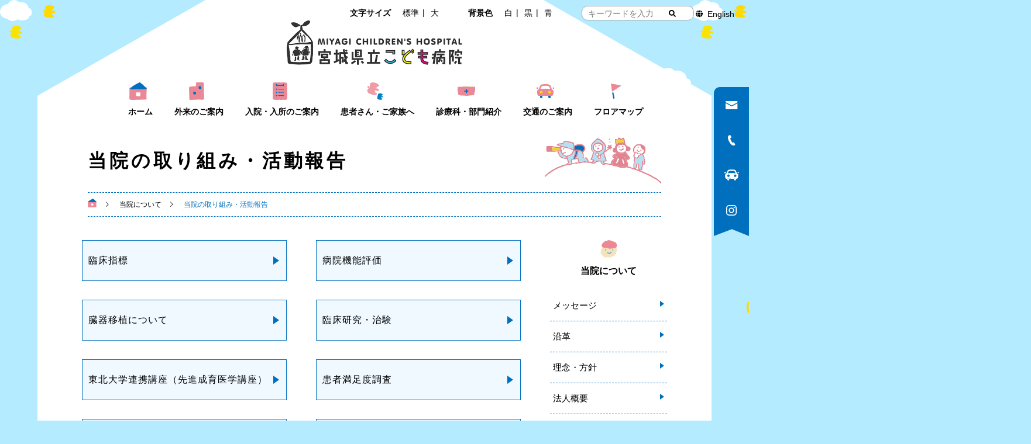

--- FILE ---
content_type: text/html; charset=UTF-8
request_url: https://www.miyagi-children.or.jp/about/torikumi/
body_size: 20123
content:
<!DOCTYPE html>
<html class="pc" lang="ja">
<head prefix="og: http://ogp.me/ns# fb: http://ogp.me/ns/fb#">
<meta charset="UTF-8">
<!--[if IE]><meta http-equiv="X-UA-Compatible" content="IE=edge"><![endif]-->
<meta name="viewport" content="width=device-width">
<meta name="description" content="地方独立行政法人 宮城県立こども病院">
<link rel="pingback" href="https://www.miyagi-children.or.jp/wp/xmlrpc.php">
<title>当院の取り組み・活動報告 &#8211; 宮城県立こども病院 &#8211; MIYAGI CHILDREN&#039;S HOSPITAL</title>
<meta name='robots' content='max-image-preview:large' />
<meta property="og:type" content="article">
<meta property="og:url" content="https://www.miyagi-children.or.jp/about/torikumi/">
<meta property="og:title" content="当院の取り組み・活動報告 &#8211; 宮城県立こども病院 &#8211; MIYAGI CHILDREN&#039;S HOSPITAL">
<meta property="og:description" content="地方独立行政法人 宮城県立こども病院">
<meta property="og:site_name" content="宮城県立こども病院 - MIYAGI CHILDREN&#039;S HOSPITAL">
<meta property="og:image" content="https://www.miyagi-children.or.jp/wp/wp-content/uploads/2021/04/noimage.png">
<meta property="og:image:secure_url" content="https://www.miyagi-children.or.jp/wp/wp-content/uploads/2021/04/noimage.png"> 
<meta property="og:image:width" content="1500"> 
<meta property="og:image:height" content="1500">
<meta name="twitter:card" content="summary">
<meta name="twitter:title" content="当院の取り組み・活動報告 &#8211; 宮城県立こども病院 &#8211; MIYAGI CHILDREN&#039;S HOSPITAL">
<meta property="twitter:description" content="地方独立行政法人 宮城県立こども病院">
<meta name="twitter:image:src" content="https://www.miyagi-children.or.jp/wp/wp-content/uploads/2021/04/noimage-250x250.png">
<link rel='dns-prefetch' href='//unpkg.com' />
<link rel='dns-prefetch' href='//s.w.org' />
<link rel="alternate" type="application/rss+xml" title="宮城県立こども病院 - MIYAGI CHILDREN&#039;S HOSPITAL &raquo; フィード" href="https://www.miyagi-children.or.jp/feed/" />
<link rel="alternate" type="application/rss+xml" title="宮城県立こども病院 - MIYAGI CHILDREN&#039;S HOSPITAL &raquo; コメントフィード" href="https://www.miyagi-children.or.jp/comments/feed/" />
<link rel='stylesheet' id='style-css'  href='https://www.miyagi-children.or.jp/wp/wp-content/themes/cure_tcd082-cild/style.css?ver=1.3.2' type='text/css' media='all' />
<link rel='stylesheet' id='foobox-free-min-css'  href='https://www.miyagi-children.or.jp/wp/wp-content/plugins/foobox-image-lightbox/free/css/foobox.free.min.css?ver=2.7.16' type='text/css' media='all' />
<link rel='stylesheet' id='parent-style-css'  href='https://www.miyagi-children.or.jp/wp/wp-content/themes/cure_tcd082/style.css?ver=2023.12.08' type='text/css' media='all' />
<link rel='stylesheet' id='child-style-css'  href='https://www.miyagi-children.or.jp/wp/wp-content/themes/cure_tcd082-cild/style.css?ver=2023.12.15' type='text/css' media='all' />
<link rel='stylesheet' id='my-scrollhint-css'  href='https://unpkg.com/scroll-hint@1.1.10/css/scroll-hint.css?ver=0.0.0' type='text/css' media='all' />
<link rel='stylesheet' id='style-hbn-css'  href='https://www.miyagi-children.or.jp/wp/wp-content/themes/cure_tcd082-cild/css/style-hbn.css?ver=2024.02.09' type='text/css' media='all' />
<script src='https://www.miyagi-children.or.jp/wp/wp-includes/js/jquery/jquery.min.js?ver=3.5.1' id='jquery-core-js'></script>
<script src='https://www.miyagi-children.or.jp/wp/wp-includes/js/jquery/jquery-migrate.min.js?ver=3.3.2' id='jquery-migrate-js'></script>
<script src='https://unpkg.com/scroll-hint@1.1.10/js/scroll-hint.js?ver=5.7.2' id='my-scrollhint-js'></script>
<script id='foobox-free-min-js-before'>
/* Run FooBox FREE (v2.7.16) */
var FOOBOX = window.FOOBOX = {
	ready: true,
	disableOthers: false,
	o: {wordpress: { enabled: true }, images: { showCaptions:false }, excludes:'.fbx-link,.nofoobox,.nolightbox,a[href*="pinterest.com/pin/create/button/"]', affiliate : { enabled: false }, error: "Could not load the item"},
	selectors: [
		".foogallery-container.foogallery-lightbox-foobox", ".foogallery-container.foogallery-lightbox-foobox-free", ".gallery", ".wp-block-gallery", ".wp-caption", ".wp-block-image", "a:has(img[class*=wp-image-])", ".foobox"
	],
	pre: function( $ ){
		// Custom JavaScript (Pre)
		
	},
	post: function( $ ){
		// Custom JavaScript (Post)
		
		// Custom Captions Code
		
	},
	custom: function( $ ){
		// Custom Extra JS
		
	}
};
</script>
<script src='https://www.miyagi-children.or.jp/wp/wp-content/plugins/foobox-image-lightbox/free/js/foobox.free.min.js?ver=2.7.16' id='foobox-free-min-js'></script>
<link rel="https://api.w.org/" href="https://www.miyagi-children.or.jp/wp-json/" /><link rel="canonical" href="https://www.miyagi-children.or.jp/about/torikumi/" />
<link rel='shortlink' href='https://www.miyagi-children.or.jp/?p=668' />
<link rel="alternate" type="application/json+oembed" href="https://www.miyagi-children.or.jp/wp-json/oembed/1.0/embed?url=https%3A%2F%2Fwww.miyagi-children.or.jp%2Fabout%2Ftorikumi%2F" />
<link rel="alternate" type="text/xml+oembed" href="https://www.miyagi-children.or.jp/wp-json/oembed/1.0/embed?url=https%3A%2F%2Fwww.miyagi-children.or.jp%2Fabout%2Ftorikumi%2F&#038;format=xml" />

<link rel="stylesheet" href="https://www.miyagi-children.or.jp/wp/wp-content/themes/cure_tcd082/css/design-plus.css?ver=1.3.2">
<link rel="stylesheet" href="https://www.miyagi-children.or.jp/wp/wp-content/themes/cure_tcd082/css/sns-botton.css?ver=1.3.2">
<link rel="stylesheet" media="screen and (max-width:1251px)" href="https://www.miyagi-children.or.jp/wp/wp-content/themes/cure_tcd082/css/responsive.css?ver=1.3.2">
<link rel="stylesheet" media="screen and (max-width:1251px)" href="https://www.miyagi-children.or.jp/wp/wp-content/themes/cure_tcd082/css/footer-bar.css?ver=1.3.2">

<script src="https://www.miyagi-children.or.jp/wp/wp-content/themes/cure_tcd082/js/jquery.easing.1.4.js?ver=1.3.2"></script>
<script src="https://www.miyagi-children.or.jp/wp/wp-content/themes/cure_tcd082/js/jscript.js?ver=1.3.2"></script>
<script src="https://www.miyagi-children.or.jp/wp/wp-content/themes/cure_tcd082/js/comment.js?ver=1.3.2"></script>

<link rel="stylesheet" href="https://www.miyagi-children.or.jp/wp/wp-content/themes/cure_tcd082/js/simplebar.css?ver=1.3.2">
<script src="https://www.miyagi-children.or.jp/wp/wp-content/themes/cure_tcd082/js/simplebar.min.js?ver=1.3.2"></script>





<style type="text/css">

body, input, textarea { font-family: Arial, "Hiragino Kaku Gothic ProN", "ヒラギノ角ゴ ProN W3", "メイリオ", Meiryo, sans-serif; }

.rich_font, .p-vertical { font-family: Arial, "Hiragino Kaku Gothic ProN", "ヒラギノ角ゴ ProN W3", "メイリオ", Meiryo, sans-serif; }

.rich_font_type1 { font-family: Arial, "Hiragino Kaku Gothic ProN", "ヒラギノ角ゴ ProN W3", "メイリオ", Meiryo, sans-serif; }
.rich_font_type2 { font-family: Arial, "Hiragino Sans", "ヒラギノ角ゴ ProN", "Hiragino Kaku Gothic ProN", "游ゴシック", YuGothic, "メイリオ", Meiryo, sans-serif; font-weight:500; }
.rich_font_type3 { font-family: "Times New Roman" , "游明朝" , "Yu Mincho" , "游明朝体" , "YuMincho" , "ヒラギノ明朝 Pro W3" , "Hiragino Mincho Pro" , "HiraMinProN-W3" , "HGS明朝E" , "ＭＳ Ｐ明朝" , "MS PMincho" , serif; font-weight:500; }

.post_content, #next_prev_post { font-family: Arial, "Hiragino Kaku Gothic ProN", "ヒラギノ角ゴ ProN W3", "メイリオ", Meiryo, sans-serif; }
.widget_headline { font-family: Arial, "Hiragino Kaku Gothic ProN", "ヒラギノ角ゴ ProN W3", "メイリオ", Meiryo, sans-serif; }

#header { background:#ffffff; }
body.home #header.active { background:#ffffff; }
#side_button a { background:#006fbe; }
#side_button a:hover { background:#003cbf; }
#side_button .num1:before { color:#ffffff; }
#side_button .num2:before { color:#ffffff; }
#side_button .num3:before { color:#ffffff; }
#side_button .num4:before { color:#ffffff; }
body.home #header_logo .logo a, body.home #global_menu > ul > li > a { color:#1a1a1a; }
body.home #header_logo .logo a:hover, body.home #global_menu > ul > li > a:hover, #global_menu > ul > li.active > a, #global_menu > ul > li.active_button > a { color:#006fbe !important; }
body.home #header.active #header_logo .logo a, #global_menu > ul > li > a, body.home #header.active #global_menu > ul > li > a { color:#000000; }
#global_menu ul ul a { color:#000000; background:#eff9ff; }
#global_menu ul ul a:hover { background:#b4ebff; }
body.home #menu_button span { background:#1a1a1a; }
#menu_button span { background:#000; }
#menu_button:hover span { background:#006fbe !important; }
#drawer_menu { background:#ffffff; }
#mobile_menu a, .mobile #lang_button a { color:#000000; background:#ffffff; border-bottom:1px solid #444444; }
#mobile_menu li li a { color:#000000; background:#eff9ff; }
#mobile_menu a:hover, #drawer_menu .close_button:hover, #mobile_menu .child_menu_button:hover, .mobile #lang_button a:hover { color:#000000; background:#b4ebff; }
#mobile_menu li li a:hover { color:#000000; }
.megamenu_service_list { background:#007995; }
.megamenu_service_list .headline { font-size:16px; }
.megamenu_service_list .title { font-size:14px; }
.megamenu_blog_list { background:#007995; }
.megamenu_blog_list .title { font-size:14px; }
#footer_banner .title { font-size:14px; }
#footer .service_list, #footer .service_list a { color:#ffffff; }
#footer_contact .link_button a { color:#ffffff; background:#02a8c6; }
#footer_contact .link_button a:hover { color:#ffffff; background:#007a96; }
#footer_tel .tel_number .icon:before { color:#00a8c8; }
#footer_schedule { font-size:14px; border-color:#05aac9; }
#footer_schedule td { border-color:#05aac9; color:#00a8c8; }
.footer_info { font-size:16px; }
#return_top a:before { color:#ffffff; }
#return_top a { background:#007a94; }
#return_top a:hover { background:#006277; }
@media screen and (max-width:750px) {
  #footer_banner .title { font-size:12px; }
  .footer_info { font-size:14px; }
  #footer_schedule { font-size:12px; }
}

.author_profile a.avatar img, .animate_image img, .animate_background .image, #recipe_archive .blur_image {
  width:100%; height:auto;
  -webkit-transition: transform  0.75s ease;
  transition: transform  0.75s ease;
}
.author_profile a.avatar:hover img, .animate_image:hover img, .animate_background:hover .image, #recipe_archive a:hover .blur_image {
  -webkit-transform: scale(1.2);
  transform: scale(1.2);
}



a { color:#000; }

a:hover, #header_logo a:hover, #global_menu > ul > li.current-menu-item > a, .megamenu_blog_list a:hover .title, #footer a:hover, #footer_social_link li a:hover:before, #bread_crumb a:hover, #bread_crumb li.home a:hover:after, #bread_crumb, #bread_crumb li.last, #next_prev_post a:hover,
.megamenu_blog_slider a:hover , .megamenu_blog_slider .category a:hover, .megamenu_blog_slider_wrap .carousel_arrow:hover:before, .megamenu_menu_list .carousel_arrow:hover:before, .single_copy_title_url_btn:hover,
.p-dropdown__list li a:hover, .p-dropdown__title:hover, .p-dropdown__title:hover:after, .p-dropdown__title:hover:after, .p-dropdown__list li a:hover, .p-dropdown__list .child_menu_button:hover, .tcdw_search_box_widget .search_area .search_button:hover:before,
#index_news a .date, #index_news_slider a:hover .title, .tcd_category_list a:hover, .tcd_category_list .child_menu_button:hover, .styled_post_list1 a:hover .title,
#post_title_area .post_meta a:hover, #single_author_title_area .author_link li a:hover:before, .author_profile a:hover, .author_profile .author_link li a:hover:before, #post_meta_bottom a:hover, .cardlink_title a:hover, .comment a:hover, .comment_form_wrapper a:hover, #searchform .submit_button:hover:before
  { color: #006fbe; }

#comment_tab li.active a, #submit_comment:hover, #cancel_comment_reply a:hover, #wp-calendar #prev a:hover, #wp-calendar #next a:hover, #wp-calendar td a:hover,
#post_pagination p, #post_pagination a:hover, #p_readmore .button:hover, .page_navi a:hover, .page_navi span.current, #post_pagination a:hover,.c-pw__btn:hover, #post_pagination a:hover, #comment_tab li a:hover,
.post_slider_widget .slick-dots button:hover::before, .post_slider_widget .slick-dots .slick-active button::before
  { background-color: #006fbe; }

.widget_headline, #comment_textarea textarea:focus, .c-pw__box-input:focus, .page_navi a:hover, .page_navi span.current, #post_pagination p, #post_pagination a:hover
  { border-color: #006fbe; }

.post_content a { color:#006fbe; }
.post_content a:hover { color:#002674; }
.cat_id_1 a { color:#ffffff !important; background:#02a8c6 !important; }
.cat_id_1 a:hover { color:#ffffff !important; background:#007a96 !important; }
.cat_id_2 a { color:#ffffff !important; background:#02a8c6 !important; }
.cat_id_2 a:hover { color:#ffffff !important; background:#007a96 !important; }
.cat_id_7 a { color:#ffffff !important; background:#02a8c6 !important; }
.cat_id_7 a:hover { color:#ffffff !important; background:#007a96 !important; }
.cat_id_4 a { color:#ffffff !important; background:#02a8c6 !important; }
.cat_id_4 a:hover { color:#ffffff !important; background:#007a96 !important; }
.cat_id_3 a { color:#ffffff !important; background:#02a8c6 !important; }
.cat_id_3 a:hover { color:#ffffff !important; background:#007a96 !important; }
.styled_h2 {
  font-size:22px !important; text-align:left; color:#000000; background:#fff4f4;  border-top:0px solid #e18491;
  border-bottom:0px solid #e18491;
  border-left:0px solid #e18491;
  border-right:0px solid #e18491;
  padding:20px 20px 20px 20px !important;
  margin:0px 0px 30px !important;
}
.styled_h3 {
  font-size:20px !important; text-align:left; color:#000000;   border-top:0px solid #e18491;
  border-bottom:0px solid #e18491;
  border-left:10px solid #e18491;
  border-right:0px solid #e18491;
  padding:10px 5px 10px 15px !important;
  margin:0px 0px 30px !important;
}
.styled_h4 {
  font-size:18px !important; text-align:left; color:#000000;   border-top:1px solid #e18491;
  border-bottom:1px solid #e18491;
  border-left:0px solid #e18491;
  border-right:0px solid #e18491;
  padding:12px 10px 12px 10px !important;
  margin:0px 0px 30px !important;
}
.styled_h5 {
  font-size:16px !important; text-align:left; color:#222222;   border-top:0px solid #e18491;
  border-bottom:1px solid #e18491;
  border-left:0px solid #dddddd;
  border-right:0px solid #dddddd;
  padding:10px 10px 10px 10px !important;
  margin:0px 0px 30px !important;
}
.q_custom_button1 { background: #ffffff; color: #000000 !important; border-color: #006fbe !important; }
.q_custom_button1:hover, .q_custom_button1:focus { background: #006fbe; color: #ffffff !important; border-color: #006fbe !important; }
.q_custom_button2 { background: #eff9ff; color: #000000 !important; border-color: #006fbe !important; }
.q_custom_button2:hover, .q_custom_button2:focus { background: #006fbe; color: #ffffff !important; border-color: #006fbe !important; }
.q_custom_button3 { background: #b4ebff; color: #000000 !important; border-color: #b4ebff !important; }
.q_custom_button3:hover, .q_custom_button3:focus { background: #006fbe; color: #ffffff !important; border-color: #006fbe !important; }
.speech_balloon_left1 .speach_balloon_text { background-color: #ffdfdf; border-color: #ffdfdf; color: #000000 }
.speech_balloon_left1 .speach_balloon_text::before { border-right-color: #ffdfdf }
.speech_balloon_left1 .speach_balloon_text::after { border-right-color: #ffdfdf }
.speech_balloon_left2 .speach_balloon_text { background-color: #ffffff; border-color: #ff5353; color: #000000 }
.speech_balloon_left2 .speach_balloon_text::before { border-right-color: #ff5353 }
.speech_balloon_left2 .speach_balloon_text::after { border-right-color: #ffffff }
.speech_balloon_right1 .speach_balloon_text { background-color: #ccf4ff; border-color: #ccf4ff; color: #000000 }
.speech_balloon_right1 .speach_balloon_text::before { border-left-color: #ccf4ff }
.speech_balloon_right1 .speach_balloon_text::after { border-left-color: #ccf4ff }
.speech_balloon_right2 .speach_balloon_text { background-color: #ffffff; border-color: #0789b5; color: #000000 }
.speech_balloon_right2 .speach_balloon_text::before { border-left-color: #0789b5 }
.speech_balloon_right2 .speach_balloon_text::after { border-left-color: #ffffff }
.qt_google_map .pb_googlemap_custom-overlay-inner { background:#000000; color:#ffffff; }
.qt_google_map .pb_googlemap_custom-overlay-inner::after { border-color:#000000 transparent transparent transparent; }
</style>

<style id="current-page-style" type="text/css">
#post_title_area .title { font-size:26px; }
#article .post_content { font-size:16px; }
#related_post .headline { font-size:18px; border-color:#006fbe; }
#comments .headline { font-size:18px; border-color:#006fbe; }
@media screen and (max-width:750px) {
  #post_title_area .title { font-size:18px; }
  #article .post_content { font-size:14px; }
  #related_post .headline { font-size:15px; }
  #comments .headline { font-size:16px; }
}
#site_loader_overlay.active #site_loader_animation {
  opacity:0;
  -webkit-transition: all 1.0s cubic-bezier(0.22, 1, 0.36, 1) 0s; transition: all 1.0s cubic-bezier(0.22, 1, 0.36, 1) 0s;
}
</style>

<script type="text/javascript">
jQuery(document).ready(function($){

  $('.megamenu_blog_slider').slick({
    infinite: true,
    dots: false,
    arrows: false,
    slidesToShow: 4,
    slidesToScroll: 1,
    swipeToSlide: true,
    touchThreshold: 20,
    adaptiveHeight: false,
    pauseOnHover: true,
    autoplay: false,
    fade: false,
    easing: 'easeOutExpo',
    speed: 700,
    autoplaySpeed: 5000
  });
  $('.megamenu_blog_list .prev_item').on('click', function() {
    $(this).closest('.megamenu_blog_list').find('.megamenu_blog_slider').slick('slickPrev');
  });
  $('.megamenu_blog_list .next_item').on('click', function() {
    $(this).closest('.megamenu_blog_list').find('.megamenu_blog_slider').slick('slickNext');
  });

});
</script>
<script type="text/javascript">
jQuery(document).ready(function($){
  var side_button_width = $("#side_button").width();
  $("#side_button").css('width',side_button_width + 'px').css('left','calc(100% - 60px)').css('opacity','1');
  $("#side_button").hover(function(){
     $(this).css('left','calc(100% - ' + side_button_width + 'px)');
  }, function(){
     $(this).css('left','calc(100% - 60px)');
  });

  var side_button_height = $("#side_button").height();
  var header_message_height = $('#header_message').innerHeight();
  if ($('#header_message').css('display') == 'none') {
    var header_message_height = '';
  }
  var winW = $(window).width();
  if( winW > 1251 ){
    $("#side_button").css('top', header_message_height + 149 + 'px');
  } else {
    $("#side_button").css('top', header_message_height + 157 + 'px');
  }
  $(window).on('resize', function(){
    var winW = $(window).width();
    if( winW > 1251 ){
      $("#side_button").css('top', header_message_height + 149 + 'px');
    } else {
      $("#side_button").css('top', header_message_height + 157 + 'px');
    }
  });
  var side_button_position = $('#side_button').offset();
  $(window).scroll(function () {
    if($(window).scrollTop() > side_button_position.top - 150) {
      $("#side_button").addClass('fixed');
    } else {
      $("#side_button").removeClass('fixed');
    }
  });

});
</script>
<!-- Global site tag (gtag.js) - Google Analytics -->
<script async src="https://www.googletagmanager.com/gtag/js?id=G-7FQ9251L9H"></script>
<script>
  window.dataLayer = window.dataLayer || [];
  function gtag(){dataLayer.push(arguments);}
  gtag('js', new Date());

  gtag('config', 'G-7FQ9251L9H');
</script>
<style type="text/css">.broken_link, a.broken_link {
	text-decoration: line-through;
}</style><link rel="stylesheet" href="https://www.miyagi-children.or.jp/wp/wp-content/themes/cure_tcd082/pagebuilder/assets/css/pagebuilder.css?ver=1.4.5">
<style type="text/css">
.tcd-pb-row.row1 { margin-bottom:30px; background-color:#ffffff; }
.tcd-pb-row.row1 .tcd-pb-col.col1 { width:100%; }
.tcd-pb-row.row1 .tcd-pb-col.col1 .tcd-pb-widget.widget1 { margin-bottom:30px; }
@media only screen and (max-width:767px) {
  .tcd-pb-row.row1 { margin-bottom:30px; }
  .tcd-pb-row.row1 .tcd-pb-col.col1 .tcd-pb-widget.widget1 { margin-bottom:30px; }
}
</style>

<link rel="icon" href="https://www.miyagi-children.or.jp/wp/wp-content/uploads/2021/05/cropped-logo-1-32x32.png" sizes="32x32" />
<link rel="icon" href="https://www.miyagi-children.or.jp/wp/wp-content/uploads/2021/05/cropped-logo-1-192x192.png" sizes="192x192" />
<link rel="apple-touch-icon" href="https://www.miyagi-children.or.jp/wp/wp-content/uploads/2021/05/cropped-logo-1-180x180.png" />
<meta name="msapplication-TileImage" content="https://www.miyagi-children.or.jp/wp/wp-content/uploads/2021/05/cropped-logo-1-270x270.png" />
</head>
<body id="body" class="about-template-default single single-about postid-668">


<div id="container">
<ul class="skip-nav">
  <li>
  
  <a href="#main_contents" class="skip-link">本文にスキップ</a>
  
  </li>
</ul>

<ul id="header_menu">
          <li>
				  <p class="header_fonts">文字サイズ</p>
					<ul id="textsize">
						<li><a href="javascript:void(0)" class="f1" >標準</a></li>
						<li><a href="javascript:void(0)" class="f2" >大</a></li>
					</ul>
				</li>
	 
				<li>
				<p class="header_colors">背景色</p>
			  	<ul id="colors">
					<li><a href="javascript:void(0)" class="c1" >白</a></li>
					<li><a href="javascript:void(0)" class="c2" >黒</a></li>
					<li><a href="javascript:void(0)" class="c3" >青</a></li>
				</ul>
				</li>
	 
	 <li>
		 <div id="header_search">
	<form method="get" id="header_form" class="search_container" action="https://www.miyagi-children.or.jp">
		<input type="text" name="s" id="header_sbox" placeholder="キーワードを入力" value=""/>
		<button type="submit" id="header_sbtn" aria-label="検索する"></button>
	</form>
</div>
	 </li>
	 
	<li>
			<div class="select-wrap">
				<a href="https://translate.google.com/translate?sl=ja&tl=en&u=https://www.miyagi-children.or.jp/about/torikumi/" rel="noopener" target="_blank">English</a>
			</div>
	 </li>
 </ul>

<div class="header_wrap">
 <header id="header">
    <div id="header_logo">
   <div class="logo">
 <a href="https://www.miyagi-children.or.jp/" title="宮城県立こども病院 - MIYAGI CHILDREN&#039;S HOSPITAL">
    <img class="pc_logo_image " src="https://www.miyagi-children.or.jp/wp/wp-content/uploads/2021/07/logo.png?1765927494" alt="宮城県立こども病院 - MIYAGI CHILDREN&#039;S HOSPITAL" title="宮城県立こども病院 - MIYAGI CHILDREN&#039;S HOSPITAL" width="300" height="76" />
        <img class="mobile_logo_image " src="https://www.miyagi-children.or.jp/wp/wp-content/uploads/2021/07/logo.png?1765927494" alt="宮城県立こども病院 - MIYAGI CHILDREN&#039;S HOSPITAL" title="宮城県立こども病院 - MIYAGI CHILDREN&#039;S HOSPITAL" width="300" height="76" />
     </a>
</div>

  </div>
    <!--  <a id="menu_button" href="#"><span></span><span></span><span></span></a> -->
      <button type="button" aria-label="メニューを開く" aria-expanded="false" aria-controls="global_menu" id="menu_button" ><span></span><span></span><span></span></button>

  <nav id="global_menu" aria-label="グローバルナビゲーション">
   <ul id="menu-gl_nav" class="menu"><li id="menu-item-52" class="menu-item menu-item-type-custom menu-item-object-custom menu-item-52 "><a href="/">ホーム</a></li>
<li id="menu-item-33" class="menu-item menu-item-type-custom menu-item-object-custom menu-item-has-children menu-item-33 "><a href="/outpatient">外来のご案内</a>
<ul class="sub-menu">
	<li id="menu-item-684" class="menu-item menu-item-type-post_type menu-item-object-gairai menu-item-684 "><a href="https://www.miyagi-children.or.jp/outpatient/flow/">受診の流れ</a></li>
	<li id="menu-item-679" class="menu-item menu-item-type-post_type menu-item-object-gairai menu-item-679 "><a href="https://www.miyagi-children.or.jp/outpatient/second_opinion">セカンドオピニオンの相談</a></li>
	<li id="menu-item-8693" class="menu-item menu-item-type-post_type menu-item-object-gairai menu-item-8693 "><a href="https://www.miyagi-children.or.jp/outpatient/transition">成人移行期支援外来</a></li>
	<li id="menu-item-680" class="menu-item menu-item-type-post_type menu-item-object-gairai menu-item-680 "><a href="https://www.miyagi-children.or.jp/outpatient/tokusyu">特殊外来</a></li>
	<li id="menu-item-682" class="menu-item menu-item-type-post_type menu-item-object-gairai menu-item-682 "><a href="https://www.miyagi-children.or.jp/outpatient/emergency">緊急・時間外受診</a></li>
	<li id="menu-item-1544" class="menu-item menu-item-type-post_type menu-item-object-gairai menu-item-1544 "><a href="https://www.miyagi-children.or.jp/outpatient/denwa_shinryo/">電話診療</a></li>
	<li id="menu-item-683" class="menu-item menu-item-type-post_type menu-item-object-gairai menu-item-683 "><a href="https://www.miyagi-children.or.jp/outpatient/outpatient_cost/">外来の費用</a></li>
	<li id="menu-item-681" class="menu-item menu-item-type-post_type menu-item-object-gairai menu-item-681 "><a href="https://www.miyagi-children.or.jp/outpatient/shindan">診断書・文書のご依頼</a></li>
	<li id="menu-item-831" class="menu-item menu-item-type-post_type menu-item-object-gairai menu-item-831 "><a href="https://www.miyagi-children.or.jp/outpatient/schedule/">外来担当一覧</a></li>
	<li id="menu-item-2223" class="menu-item menu-item-type-post_type menu-item-object-gairai menu-item-2223 "><a href="https://www.miyagi-children.or.jp/outpatient/kakaritsuke/">かかりつけ医について</a></li>
</ul>
</li>
<li id="menu-item-34" class="menu-item menu-item-type-custom menu-item-object-custom menu-item-has-children menu-item-34 "><a href="/hospitalization">入院・入所のご案内</a>
<ul class="sub-menu">
	<li id="menu-item-755" class="menu-item menu-item-type-post_type menu-item-object-hospitalization menu-item-755 "><a href="https://www.miyagi-children.or.jp/hospitalization/guidance/">入院のご案内</a></li>
	<li id="menu-item-756" class="menu-item menu-item-type-post_type menu-item-object-hospitalization menu-item-756 "><a href="https://www.miyagi-children.or.jp/hospitalization/admission_guidance/">入所のご案内</a></li>
	<li id="menu-item-757" class="menu-item menu-item-type-post_type menu-item-object-hospitalization menu-item-757 "><a href="https://www.miyagi-children.or.jp/hospitalization/visit/">お見舞い・面会のご案内</a></li>
	<li id="menu-item-758" class="menu-item menu-item-type-post_type menu-item-object-hospitalization menu-item-758 "><a href="https://www.miyagi-children.or.jp/hospitalization/attendant/">ご家族の付き添い</a></li>
	<li id="menu-item-759" class="menu-item menu-item-type-post_type menu-item-object-hospitalization menu-item-759 "><a href="https://www.miyagi-children.or.jp/hospitalization/hospitalization_cost/">入院の費用</a></li>
	<li id="menu-item-1206" class="menu-item menu-item-type-post_type menu-item-object-hospitalization menu-item-1206 "><a href="https://www.miyagi-children.or.jp/hospitalization/ward/">病棟・手術室のご案内</a></li>
	<li id="menu-item-762" class="menu-item menu-item-type-post_type menu-item-object-gairai menu-item-762 "><a href="https://www.miyagi-children.or.jp/outpatient/shindan">診断書・文書のご依頼</a></li>
</ul>
</li>
<li id="menu-item-35" class="menu-item menu-item-type-custom menu-item-object-custom menu-item-has-children menu-item-35 "><a href="/patient">患者さん・ご家族へ</a>
<ul class="sub-menu">
	<li id="menu-item-504" class="menu-item menu-item-type-post_type menu-item-object-patient menu-item-504 "><a href="https://www.miyagi-children.or.jp/patient/madoguchi/">患者相談窓口のご案内</a></li>
	<li id="menu-item-191" class="menu-item menu-item-type-custom menu-item-object-custom menu-item-191 "><a href="/madoguchi#01">医療費・福祉関連のご相談</a></li>
	<li id="menu-item-192" class="menu-item menu-item-type-custom menu-item-object-custom menu-item-192 "><a href="/madoguchi#03">在宅医療ケアに関するご相談</a></li>
	<li id="menu-item-193" class="menu-item menu-item-type-custom menu-item-object-custom menu-item-193 "><a href="/madoguchi#02">発達やこころの問題に関する相談</a></li>
	<li id="menu-item-194" class="pc_on menu-item menu-item-type-custom menu-item-object-custom menu-item-194 "><a href="/madoguchi#04">退院後・在宅でのサポート</a></li>
	<li id="menu-item-949" class="pc_on menu-item menu-item-type-custom menu-item-object-custom menu-item-949 "><a href="/department/patient_support#01-1">患者さんの生活のサポート（こども育成支援グループ）</a></li>
	<li id="menu-item-2217" class="tb_on menu-item menu-item-type-custom menu-item-object-custom menu-item-2217 "><a href="/department/patient_support">患者さんの生活のサポート（こども育成支援グループ）</a></li>
	<li id="menu-item-687" class="menu-item menu-item-type-post_type menu-item-object-patient menu-item-687 "><a href="https://www.miyagi-children.or.jp/patient/learning/">患者さんの学習のサポート</a></li>
	<li id="menu-item-950" class="pc_on menu-item menu-item-type-custom menu-item-object-custom menu-item-950 "><a href="/department/patient_support#01-2">患者さんやきょうだいへのサポート（CLS/CCS）</a></li>
	<li id="menu-item-2218" class="tb_on menu-item menu-item-type-custom menu-item-object-custom menu-item-2218 "><a href="/department/patient_support">患者さんやきょうだいへのサポート（CLS/CCS）</a></li>
</ul>
</li>
<li id="menu-item-466" class="menu-item menu-item-type-post_type menu-item-object-page menu-item-has-children menu-item-466 "><a href="https://www.miyagi-children.or.jp/shokai/">診療科・部門紹介</a>
<ul class="sub-menu">
	<li id="menu-item-198" class="menu-item menu-item-type-custom menu-item-object-custom menu-item-198 "><a href="/shinryo">診療科のご案内</a></li>
	<li id="menu-item-199" class="menu-item menu-item-type-custom menu-item-object-custom menu-item-199 "><a href="/department">部門のご案内</a></li>
	<li id="menu-item-967" class="menu-item menu-item-type-post_type menu-item-object-page menu-item-967 "><a href="https://www.miyagi-children.or.jp/takutou/">宮城県立拓桃園</a></li>
	<li id="menu-item-966" class="menu-item menu-item-type-post_type menu-item-object-page menu-item-966 "><a href="https://www.miyagi-children.or.jp/shokai/team-medical/">チーム医療</a></li>
</ul>
</li>
<li id="menu-item-453" class="menu-item menu-item-type-post_type menu-item-object-page menu-item-453 "><a href="https://www.miyagi-children.or.jp/access">交通のご案内</a></li>
<li id="menu-item-51" class="menu-item menu-item-type-custom menu-item-object-custom menu-item-has-children menu-item-51 "><a href="/floor">フロアマップ</a>
<ul class="sub-menu">
	<li id="menu-item-1737" class="menu-item menu-item-type-post_type menu-item-object-floor menu-item-1737 "><a href="https://www.miyagi-children.or.jp/floor/main/">本館</a></li>
	<li id="menu-item-1736" class="menu-item menu-item-type-post_type menu-item-object-floor menu-item-1736 "><a href="https://www.miyagi-children.or.jp/floor/annex/">拓桃館</a></li>
	<li id="menu-item-475" class="menu-item menu-item-type-post_type menu-item-object-floor menu-item-475 "><a href="https://www.miyagi-children.or.jp/floor/guide">院内施設のご案内</a></li>
	<li id="menu-item-688" class="menu-item menu-item-type-post_type menu-item-object-floor menu-item-688 "><a href="https://www.miyagi-children.or.jp/floor/play/">あそび場所のご案内</a></li>
	<li id="menu-item-476" class="menu-item menu-item-type-post_type menu-item-object-floor menu-item-476 "><a href="https://www.miyagi-children.or.jp/floor/restrictions">携帯電話・スマートフォンの使用制限</a></li>
</ul>
</li>
<li id="menu-item-988" class="tb_on menu-item menu-item-type-custom menu-item-object-custom current-menu-ancestor current-menu-parent menu-item-has-children menu-item-988 "><a href="/about/">当院について</a>
<ul class="sub-menu">
	<li id="menu-item-1564" class="menu-item menu-item-type-post_type menu-item-object-about menu-item-1564 "><a href="https://www.miyagi-children.or.jp/about/message/">メッセージ</a></li>
	<li id="menu-item-1565" class="menu-item menu-item-type-post_type menu-item-object-about menu-item-1565 "><a href="https://www.miyagi-children.or.jp/about/history/">沿革</a></li>
	<li id="menu-item-1566" class="menu-item menu-item-type-post_type menu-item-object-about menu-item-1566 "><a href="https://www.miyagi-children.or.jp/about/philosophy/">理念・方針</a></li>
	<li id="menu-item-1567" class="menu-item menu-item-type-post_type menu-item-object-about menu-item-1567 "><a href="https://www.miyagi-children.or.jp/about/overview01/">法人概要</a></li>
	<li id="menu-item-1568" class="menu-item menu-item-type-post_type menu-item-object-about menu-item-1568 "><a href="https://www.miyagi-children.or.jp/about/overview02/">施設概要</a></li>
	<li id="menu-item-1569" class="menu-item menu-item-type-post_type menu-item-object-about menu-item-1569 "><a href="https://www.miyagi-children.or.jp/about/soshiki/">組織図</a></li>
	<li id="menu-item-1570" class="menu-item menu-item-type-post_type menu-item-object-about current-menu-item menu-item-1570 "><a href="https://www.miyagi-children.or.jp/about/torikumi/" aria-current="page">当院の取り組み・活動報告</a></li>
</ul>
</li>
<li id="menu-item-989" class="tb_on menu-item menu-item-type-custom menu-item-object-custom menu-item-has-children menu-item-989 "><a href="/medical_institution/">医療機関の方へ</a>
<ul class="sub-menu">
	<li id="menu-item-1545" class="menu-item menu-item-type-post_type menu-item-object-gairai menu-item-1545 "><a href="https://www.miyagi-children.or.jp/outpatient/schedule/">外来担当一覧</a></li>
	<li id="menu-item-1546" class="menu-item menu-item-type-post_type menu-item-object-medical_institution menu-item-1546 "><a href="https://www.miyagi-children.or.jp/medical_institution/shoukai/">患者さんのご紹介方法</a></li>
	<li id="menu-item-1547" class="menu-item menu-item-type-post_type menu-item-object-medical_institution menu-item-1547 "><a href="https://www.miyagi-children.or.jp/medical_institution/tourokuiryou/">登録医療機関制度</a></li>
	<li id="menu-item-1548" class="menu-item menu-item-type-post_type menu-item-object-medical_institution menu-item-1548 "><a href="https://www.miyagi-children.or.jp/medical_institution/lecture/">研修会・講演会のご案内</a></li>
</ul>
</li>
<li id="menu-item-990" class="tb_on menu-item menu-item-type-custom menu-item-object-custom menu-item-990 "><a href="/post/category/recruit/">採用情報</a></li>
<li id="menu-item-2064" class="tb_on menu-item menu-item-type-post_type menu-item-object-page menu-item-2064 "><a href="https://www.miyagi-children.or.jp/yurikago/">ボランティア「ゆりかご」</a></li>
<li id="menu-item-10496" class="tb_on menu-item menu-item-type-post_type menu-item-object-page menu-item-10496 "><a href="https://www.miyagi-children.or.jp/transition/">宮城県成人移行支援センター</a></li>
<li id="menu-item-2065" class="tb_on menu-item menu-item-type-custom menu-item-object-custom menu-item-2065 "><a href="https://www.dmhcj.or.jp/house/">公益財団法人ドナルド・マクドナルド・ハウス・チャリティーズ・ジャパン</a></li>
</ul>  </nav>
    
  <div id="drawer_menu">

<div id="footer_search">
	<form method="get" id="footer_form" class="search_container" action="https://www.miyagi-children.or.jp">
		<input type="text" name="s" id="footer_sbox" placeholder="キーワードを入力" value=""/>
		<button type="submit" id="footer_sbtn"  aria-label="検索する"></button>
	</form>
</div>

 <nav>
  <ul id="mobile_menu" class="menu"><li class="menu-item menu-item-type-custom menu-item-object-custom menu-item-52 "><a href="/">ホーム</a></li>
<li class="menu-item menu-item-type-custom menu-item-object-custom menu-item-has-children menu-item-33 "><a href="/outpatient">外来のご案内</a>
<ul class="sub-menu">
	<li class="menu-item menu-item-type-post_type menu-item-object-gairai menu-item-684 "><a href="https://www.miyagi-children.or.jp/outpatient/flow/">受診の流れ</a></li>
	<li class="menu-item menu-item-type-post_type menu-item-object-gairai menu-item-679 "><a href="https://www.miyagi-children.or.jp/outpatient/second_opinion">セカンドオピニオンの相談</a></li>
	<li class="menu-item menu-item-type-post_type menu-item-object-gairai menu-item-8693 "><a href="https://www.miyagi-children.or.jp/outpatient/transition">成人移行期支援外来</a></li>
	<li class="menu-item menu-item-type-post_type menu-item-object-gairai menu-item-680 "><a href="https://www.miyagi-children.or.jp/outpatient/tokusyu">特殊外来</a></li>
	<li class="menu-item menu-item-type-post_type menu-item-object-gairai menu-item-682 "><a href="https://www.miyagi-children.or.jp/outpatient/emergency">緊急・時間外受診</a></li>
	<li class="menu-item menu-item-type-post_type menu-item-object-gairai menu-item-1544 "><a href="https://www.miyagi-children.or.jp/outpatient/denwa_shinryo/">電話診療</a></li>
	<li class="menu-item menu-item-type-post_type menu-item-object-gairai menu-item-683 "><a href="https://www.miyagi-children.or.jp/outpatient/outpatient_cost/">外来の費用</a></li>
	<li class="menu-item menu-item-type-post_type menu-item-object-gairai menu-item-681 "><a href="https://www.miyagi-children.or.jp/outpatient/shindan">診断書・文書のご依頼</a></li>
	<li class="menu-item menu-item-type-post_type menu-item-object-gairai menu-item-831 "><a href="https://www.miyagi-children.or.jp/outpatient/schedule/">外来担当一覧</a></li>
	<li class="menu-item menu-item-type-post_type menu-item-object-gairai menu-item-2223 "><a href="https://www.miyagi-children.or.jp/outpatient/kakaritsuke/">かかりつけ医について</a></li>
</ul>
</li>
<li class="menu-item menu-item-type-custom menu-item-object-custom menu-item-has-children menu-item-34 "><a href="/hospitalization">入院・入所のご案内</a>
<ul class="sub-menu">
	<li class="menu-item menu-item-type-post_type menu-item-object-hospitalization menu-item-755 "><a href="https://www.miyagi-children.or.jp/hospitalization/guidance/">入院のご案内</a></li>
	<li class="menu-item menu-item-type-post_type menu-item-object-hospitalization menu-item-756 "><a href="https://www.miyagi-children.or.jp/hospitalization/admission_guidance/">入所のご案内</a></li>
	<li class="menu-item menu-item-type-post_type menu-item-object-hospitalization menu-item-757 "><a href="https://www.miyagi-children.or.jp/hospitalization/visit/">お見舞い・面会のご案内</a></li>
	<li class="menu-item menu-item-type-post_type menu-item-object-hospitalization menu-item-758 "><a href="https://www.miyagi-children.or.jp/hospitalization/attendant/">ご家族の付き添い</a></li>
	<li class="menu-item menu-item-type-post_type menu-item-object-hospitalization menu-item-759 "><a href="https://www.miyagi-children.or.jp/hospitalization/hospitalization_cost/">入院の費用</a></li>
	<li class="menu-item menu-item-type-post_type menu-item-object-hospitalization menu-item-1206 "><a href="https://www.miyagi-children.or.jp/hospitalization/ward/">病棟・手術室のご案内</a></li>
	<li class="menu-item menu-item-type-post_type menu-item-object-gairai menu-item-762 "><a href="https://www.miyagi-children.or.jp/outpatient/shindan">診断書・文書のご依頼</a></li>
</ul>
</li>
<li class="menu-item menu-item-type-custom menu-item-object-custom menu-item-has-children menu-item-35 "><a href="/patient">患者さん・ご家族へ</a>
<ul class="sub-menu">
	<li class="menu-item menu-item-type-post_type menu-item-object-patient menu-item-504 "><a href="https://www.miyagi-children.or.jp/patient/madoguchi/">患者相談窓口のご案内</a></li>
	<li class="menu-item menu-item-type-custom menu-item-object-custom menu-item-191 "><a href="/madoguchi#01">医療費・福祉関連のご相談</a></li>
	<li class="menu-item menu-item-type-custom menu-item-object-custom menu-item-192 "><a href="/madoguchi#03">在宅医療ケアに関するご相談</a></li>
	<li class="menu-item menu-item-type-custom menu-item-object-custom menu-item-193 "><a href="/madoguchi#02">発達やこころの問題に関する相談</a></li>
	<li class="pc_on menu-item menu-item-type-custom menu-item-object-custom menu-item-194 "><a href="/madoguchi#04">退院後・在宅でのサポート</a></li>
	<li class="pc_on menu-item menu-item-type-custom menu-item-object-custom menu-item-949 "><a href="/department/patient_support#01-1">患者さんの生活のサポート（こども育成支援グループ）</a></li>
	<li class="tb_on menu-item menu-item-type-custom menu-item-object-custom menu-item-2217 "><a href="/department/patient_support">患者さんの生活のサポート（こども育成支援グループ）</a></li>
	<li class="menu-item menu-item-type-post_type menu-item-object-patient menu-item-687 "><a href="https://www.miyagi-children.or.jp/patient/learning/">患者さんの学習のサポート</a></li>
	<li class="pc_on menu-item menu-item-type-custom menu-item-object-custom menu-item-950 "><a href="/department/patient_support#01-2">患者さんやきょうだいへのサポート（CLS/CCS）</a></li>
	<li class="tb_on menu-item menu-item-type-custom menu-item-object-custom menu-item-2218 "><a href="/department/patient_support">患者さんやきょうだいへのサポート（CLS/CCS）</a></li>
</ul>
</li>
<li class="menu-item menu-item-type-post_type menu-item-object-page menu-item-has-children menu-item-466 "><a href="https://www.miyagi-children.or.jp/shokai/">診療科・部門紹介</a>
<ul class="sub-menu">
	<li class="menu-item menu-item-type-custom menu-item-object-custom menu-item-198 "><a href="/shinryo">診療科のご案内</a></li>
	<li class="menu-item menu-item-type-custom menu-item-object-custom menu-item-199 "><a href="/department">部門のご案内</a></li>
	<li class="menu-item menu-item-type-post_type menu-item-object-page menu-item-967 "><a href="https://www.miyagi-children.or.jp/takutou/">宮城県立拓桃園</a></li>
	<li class="menu-item menu-item-type-post_type menu-item-object-page menu-item-966 "><a href="https://www.miyagi-children.or.jp/shokai/team-medical/">チーム医療</a></li>
</ul>
</li>
<li class="menu-item menu-item-type-post_type menu-item-object-page menu-item-453 "><a href="https://www.miyagi-children.or.jp/access">交通のご案内</a></li>
<li class="menu-item menu-item-type-custom menu-item-object-custom menu-item-has-children menu-item-51 "><a href="/floor">フロアマップ</a>
<ul class="sub-menu">
	<li class="menu-item menu-item-type-post_type menu-item-object-floor menu-item-1737 "><a href="https://www.miyagi-children.or.jp/floor/main/">本館</a></li>
	<li class="menu-item menu-item-type-post_type menu-item-object-floor menu-item-1736 "><a href="https://www.miyagi-children.or.jp/floor/annex/">拓桃館</a></li>
	<li class="menu-item menu-item-type-post_type menu-item-object-floor menu-item-475 "><a href="https://www.miyagi-children.or.jp/floor/guide">院内施設のご案内</a></li>
	<li class="menu-item menu-item-type-post_type menu-item-object-floor menu-item-688 "><a href="https://www.miyagi-children.or.jp/floor/play/">あそび場所のご案内</a></li>
	<li class="menu-item menu-item-type-post_type menu-item-object-floor menu-item-476 "><a href="https://www.miyagi-children.or.jp/floor/restrictions">携帯電話・スマートフォンの使用制限</a></li>
</ul>
</li>
<li class="tb_on menu-item menu-item-type-custom menu-item-object-custom current-menu-ancestor current-menu-parent menu-item-has-children menu-item-988 "><a href="/about/">当院について</a>
<ul class="sub-menu">
	<li class="menu-item menu-item-type-post_type menu-item-object-about menu-item-1564 "><a href="https://www.miyagi-children.or.jp/about/message/">メッセージ</a></li>
	<li class="menu-item menu-item-type-post_type menu-item-object-about menu-item-1565 "><a href="https://www.miyagi-children.or.jp/about/history/">沿革</a></li>
	<li class="menu-item menu-item-type-post_type menu-item-object-about menu-item-1566 "><a href="https://www.miyagi-children.or.jp/about/philosophy/">理念・方針</a></li>
	<li class="menu-item menu-item-type-post_type menu-item-object-about menu-item-1567 "><a href="https://www.miyagi-children.or.jp/about/overview01/">法人概要</a></li>
	<li class="menu-item menu-item-type-post_type menu-item-object-about menu-item-1568 "><a href="https://www.miyagi-children.or.jp/about/overview02/">施設概要</a></li>
	<li class="menu-item menu-item-type-post_type menu-item-object-about menu-item-1569 "><a href="https://www.miyagi-children.or.jp/about/soshiki/">組織図</a></li>
	<li class="menu-item menu-item-type-post_type menu-item-object-about current-menu-item menu-item-1570 "><a href="https://www.miyagi-children.or.jp/about/torikumi/" aria-current="page">当院の取り組み・活動報告</a></li>
</ul>
</li>
<li class="tb_on menu-item menu-item-type-custom menu-item-object-custom menu-item-has-children menu-item-989 "><a href="/medical_institution/">医療機関の方へ</a>
<ul class="sub-menu">
	<li class="menu-item menu-item-type-post_type menu-item-object-gairai menu-item-1545 "><a href="https://www.miyagi-children.or.jp/outpatient/schedule/">外来担当一覧</a></li>
	<li class="menu-item menu-item-type-post_type menu-item-object-medical_institution menu-item-1546 "><a href="https://www.miyagi-children.or.jp/medical_institution/shoukai/">患者さんのご紹介方法</a></li>
	<li class="menu-item menu-item-type-post_type menu-item-object-medical_institution menu-item-1547 "><a href="https://www.miyagi-children.or.jp/medical_institution/tourokuiryou/">登録医療機関制度</a></li>
	<li class="menu-item menu-item-type-post_type menu-item-object-medical_institution menu-item-1548 "><a href="https://www.miyagi-children.or.jp/medical_institution/lecture/">研修会・講演会のご案内</a></li>
</ul>
</li>
<li class="tb_on menu-item menu-item-type-custom menu-item-object-custom menu-item-990 "><a href="/post/category/recruit/">採用情報</a></li>
<li class="tb_on menu-item menu-item-type-post_type menu-item-object-page menu-item-2064 "><a href="https://www.miyagi-children.or.jp/yurikago/">ボランティア「ゆりかご」</a></li>
<li class="tb_on menu-item menu-item-type-post_type menu-item-object-page menu-item-10496 "><a href="https://www.miyagi-children.or.jp/transition/">宮城県成人移行支援センター</a></li>
<li class="tb_on menu-item menu-item-type-custom menu-item-object-custom menu-item-2065 "><a href="https://www.dmhcj.or.jp/house/">公益財団法人ドナルド・マクドナルド・ハウス・チャリティーズ・ジャパン</a></li>
</ul> </nav>
 <div id="mobile_banner">
   </div><!-- END #header_mobile_banner -->
</div>


 </header>
</div><!-- END header_wrap -->
	
  <div id="side_button" class="right">
    <div class="item num1 side_button_icon_mail"><a href="/form/contact" >お問い合わせ</a></div>
    <div class="item num2 side_button_icon_tel"><a href="tel:0570-003-876">0570-003-876</a></div>
    <div class="item num3 side_button_icon_map"><a href="https://goo.gl/maps/8watKZFR6WMgufbe8" target="_blank">アクセス</a></div>
    <div class="item num4 side_button_icon_instagram"><a href="https://www.instagram.com/miyagichildren.official/" target="_blank">Instagram</a></div>
   </div>
 	
 <div id="cont_wrap">

<div id="page_header">
 <div id="header_inner">
	 <div class="h1_wrap">
		 <h1>
			当院の取り組み・活動報告		 </h1>
	 </div>
 </div>
</div>

	
	<div id="bread_crumb" style="width:1000px;">
 <ul class="clearfix" itemscope itemtype="http://schema.org/BreadcrumbList">
	 <li itemprop="itemListElement" itemscope itemtype="http://schema.org/ListItem" class="home"><a itemprop="item" href="https://www.miyagi-children.or.jp/"><span itemprop="name">ホーム</span></a><meta itemprop="position" content="1"></li>
	 	 <li itemprop="itemListElement" itemscope itemtype="http://schema.org/ListItem"><a itemprop="item" href="https://www.miyagi-children.or.jp/about"><span itemprop="name">当院について</span></a><meta itemprop="position" content="2"></li>
		 	 		<li class="last" itemprop="itemListElement" itemscope itemtype="http://schema.org/ListItem"><span itemprop="name">当院の取り組み・活動報告</span><meta itemprop="position" content="3"></li>
			 
		  
 </ul>
</div>
	
	
<div id="main_contents" style="width:px;">

<div class="container-wrap">
  <main class="main">
 
 <article id="page_content">

    <div class="post_content clearfix">

   <div id="tcd-pb-wrap">
 <div class="tcd-pb-row row1">
  <div class="tcd-pb-row-inner clearfix">
   <div class="tcd-pb-col col1">
    <div class="tcd-pb-widget widget1 pb-widget-editor">
<div class="post_row">
<div class="post_col post_col-2"><a href="https://www.miyagi-children.or.jp/uploads/dpc/template.html" target="_blank" class="q_custom_button2" style="width:100%; height:70px;">臨床指標</a></div>
<div class="post_col post_col-2"><a href="https://www.miyagi-children.or.jp/about/torikumi/byouinkinouhyouka/" class="q_custom_button2" style="width:100%; height:70px;">病院機能評価</a></div>
</div>
<div class="post_row">
<div class="post_col post_col-2"><a href="https://www.miyagi-children.or.jp/about/torikumi/organ_transplantation/" class="q_custom_button2" style="width:100%; height:70px;">臓器移植について</a></div>
<div class="post_col post_col-2"><a href="https://www.miyagi-children.or.jp/department/clinical_research" class="q_custom_button2" style="width:100%; height:70px;">臨床研究・治験</a></div>
</div>
<div class="post_row">
<div class="post_col post_col-2"><a href="https://www.miyagi-children.or.jp/about/torikumi/graduate_school/" class="q_custom_button2" style="width:100%; height:70px;">東北大学連携講座（先進成育医学講座）</a></div>
<div class="post_col post_col-2"><a href="https://www.miyagi-children.or.jp/about/torikumi/kanjyamanzoku/" class="q_custom_button2" style="width:100%; height:70px;">患者満足度調査</a></div>
</div>
<div class="post_row">
<div class="post_col post_col-2"><a href="https://www.miyagi-children.or.jp/about/torikumi/oshiete_incho/" class="q_custom_button2" style="width:100%; height:70px;">院長さん きいて！</a></div>
<div class="post_col post_col-2"><a href="https://www.miyagi-children.or.jp/about/torikumi/transfusion//" class="q_custom_button2" style="width:100%; height:70px;">輸血療法に対する考え方</a></div>
</div>
    </div>
   </div>
  </div>
 </div>
</div>

  </div>
	 
  
 </article><!-- END #page_content -->

   </main>
	
<aside class="sidebar_wrap">
    <div class="sidebar__inner">
				 <h3 class="about">
			当院について
		</h3>
		<nav>
		<ul class="sidebar_nav">
						  <li class="">
				<a href="https://www.miyagi-children.or.jp/about/message/">メッセージ</a>
				</li>
			  			  <li class="">
				<a href="https://www.miyagi-children.or.jp/about/history/">沿革</a>
				</li>
			  			  <li class="">
				<a href="https://www.miyagi-children.or.jp/about/philosophy/">理念・方針</a>
				</li>
			  			  <li class="">
				<a href="https://www.miyagi-children.or.jp/about/overview01/">法人概要</a>
				</li>
			  			  <li class="">
				<a href="https://www.miyagi-children.or.jp/about/overview02/">施設概要</a>
				</li>
			  			  <li class="">
				<a href="https://www.miyagi-children.or.jp/about/soshiki/">組織図</a>
				</li>
			  			  <li class="current">
				<a href="https://www.miyagi-children.or.jp/about/torikumi/">当院の取り組み・活動報告</a>
				</li>
			  			  <li class="">
				<a href="https://www.miyagi-children.or.jp/about/standard/">施設基準</a>
				</li>
			  			  		</ul>
		</nav>
		
		
     	
    </div><!--sidebar__inner-->	
</aside>	

</div><!--container-wrap-->



</div><!-- END #main_contents -->
	
</div><!-- END #cont_wrap -->


  <footer id="footer">

  
  <div id="footer_top">

   
   <div id="footer_inner">

    
    
   </div><!-- END #footer_inner -->

      <div id="footer_overlay" style="background:rgba(0,0,0,0.3);"></div>
   
      
  </div><!-- END #footer_top -->

  <div id="footer_bottom">
	<div class="logo_area">
      <div id="footer_logo">
    
<h3 class="logo">
 <a href="https://www.miyagi-children.or.jp/" title="宮城県立こども病院 - MIYAGI CHILDREN&#039;S HOSPITAL">
    <img class="pc_logo_image" src="https://www.miyagi-children.or.jp/wp/wp-content/uploads/2021/07/logo.png?1765927494" alt="宮城県立こども病院 - MIYAGI CHILDREN&#039;S HOSPITAL" title="宮城県立こども病院 - MIYAGI CHILDREN&#039;S HOSPITAL" width="600" height="152" />
      <img class="mobile_logo_image" src="https://www.miyagi-children.or.jp/wp/wp-content/uploads/2021/07/logo.png?1765927494" alt="宮城県立こども病院 - MIYAGI CHILDREN&#039;S HOSPITAL" title="宮城県立こども病院 - MIYAGI CHILDREN&#039;S HOSPITAL" width="600" height="152" />
   </a>
</h3>

   </div>
   	<p><a href="https://www.miyagi-children.or.jp/about/torikumi/byouinkinouhyouka/">日本医療機能評価機構認定第JC1934号</a></p>	
	</div>

	<div class="adress_area">
      <p class="footer_info">〒989-3126 <br class="sp_on">宮城県仙台市青葉区落合四丁目3番17号</p>
   	<p>電話番号 <a href="tel:0570-003-876">0570-003-876</a>（ナビダイヤル）　<br class="sp_on"><a href="tel:022-391-5111">022-391-5111</a>（医療機関の方はこちら）<br>ファックス番号 022-391-5118</p>
	</div>
	  
   
  </div><!-- END #footer_bottom -->

    
<div id="footer_bar">
  <p id="copyright" style="background:#006fbe; color:#ffffff;">Copyright © 地方独立行政法人 宮城県立こども病院</p>
	<ul class="footer_links">
	 <li><a href="https://www.miyagi-children.or.jp/form/contact/">お問い合わせ</a></li>
	 <li><a href="https://www.miyagi-children.or.jp/link/">リンク</a></li>
	 <li><a href="https://www.miyagi-children.or.jp/privacy-policy/">プライバシーポリシー</a></li>
	 <li><a href="https://www.miyagi-children.or.jp/site-map/">サイトマップ</a></li>
	 </ul>
</div>
 </footer>

 
 <!--<div id="return_top">
  <a href="#body"><span></span></a>
 </div>-->

<div id="pagetop"> <a href="#" aria-label="ページ上部へ戻る"><span class="visually-hidden">ページトップへ戻る</span></a> </div>

 
</div><!-- #container -->

<div id="drawer_menu">
<div id="header_search">
	<form method="get" id="header_form" class="search_container" action="https://www.miyagi-children.or.jp">
		<input type="text" name="s" id="header_sbox" placeholder="キーワードを入力" value=""/>
		<button type="submit" id="header_sbtn" aria-label="検索する"></button>
	</form>
</div>
 <nav>
  <ul id="mobile_menu" class="menu"><li class="menu-item menu-item-type-custom menu-item-object-custom menu-item-52 "><a href="/">ホーム</a></li>
<li class="menu-item menu-item-type-custom menu-item-object-custom menu-item-has-children menu-item-33 "><a href="/outpatient">外来のご案内</a>
<ul class="sub-menu">
	<li class="menu-item menu-item-type-post_type menu-item-object-gairai menu-item-684 "><a href="https://www.miyagi-children.or.jp/outpatient/flow/">受診の流れ</a></li>
	<li class="menu-item menu-item-type-post_type menu-item-object-gairai menu-item-679 "><a href="https://www.miyagi-children.or.jp/outpatient/second_opinion">セカンドオピニオンの相談</a></li>
	<li class="menu-item menu-item-type-post_type menu-item-object-gairai menu-item-8693 "><a href="https://www.miyagi-children.or.jp/outpatient/transition">成人移行期支援外来</a></li>
	<li class="menu-item menu-item-type-post_type menu-item-object-gairai menu-item-680 "><a href="https://www.miyagi-children.or.jp/outpatient/tokusyu">特殊外来</a></li>
	<li class="menu-item menu-item-type-post_type menu-item-object-gairai menu-item-682 "><a href="https://www.miyagi-children.or.jp/outpatient/emergency">緊急・時間外受診</a></li>
	<li class="menu-item menu-item-type-post_type menu-item-object-gairai menu-item-1544 "><a href="https://www.miyagi-children.or.jp/outpatient/denwa_shinryo/">電話診療</a></li>
	<li class="menu-item menu-item-type-post_type menu-item-object-gairai menu-item-683 "><a href="https://www.miyagi-children.or.jp/outpatient/outpatient_cost/">外来の費用</a></li>
	<li class="menu-item menu-item-type-post_type menu-item-object-gairai menu-item-681 "><a href="https://www.miyagi-children.or.jp/outpatient/shindan">診断書・文書のご依頼</a></li>
	<li class="menu-item menu-item-type-post_type menu-item-object-gairai menu-item-831 "><a href="https://www.miyagi-children.or.jp/outpatient/schedule/">外来担当一覧</a></li>
	<li class="menu-item menu-item-type-post_type menu-item-object-gairai menu-item-2223 "><a href="https://www.miyagi-children.or.jp/outpatient/kakaritsuke/">かかりつけ医について</a></li>
</ul>
</li>
<li class="menu-item menu-item-type-custom menu-item-object-custom menu-item-has-children menu-item-34 "><a href="/hospitalization">入院・入所のご案内</a>
<ul class="sub-menu">
	<li class="menu-item menu-item-type-post_type menu-item-object-hospitalization menu-item-755 "><a href="https://www.miyagi-children.or.jp/hospitalization/guidance/">入院のご案内</a></li>
	<li class="menu-item menu-item-type-post_type menu-item-object-hospitalization menu-item-756 "><a href="https://www.miyagi-children.or.jp/hospitalization/admission_guidance/">入所のご案内</a></li>
	<li class="menu-item menu-item-type-post_type menu-item-object-hospitalization menu-item-757 "><a href="https://www.miyagi-children.or.jp/hospitalization/visit/">お見舞い・面会のご案内</a></li>
	<li class="menu-item menu-item-type-post_type menu-item-object-hospitalization menu-item-758 "><a href="https://www.miyagi-children.or.jp/hospitalization/attendant/">ご家族の付き添い</a></li>
	<li class="menu-item menu-item-type-post_type menu-item-object-hospitalization menu-item-759 "><a href="https://www.miyagi-children.or.jp/hospitalization/hospitalization_cost/">入院の費用</a></li>
	<li class="menu-item menu-item-type-post_type menu-item-object-hospitalization menu-item-1206 "><a href="https://www.miyagi-children.or.jp/hospitalization/ward/">病棟・手術室のご案内</a></li>
	<li class="menu-item menu-item-type-post_type menu-item-object-gairai menu-item-762 "><a href="https://www.miyagi-children.or.jp/outpatient/shindan">診断書・文書のご依頼</a></li>
</ul>
</li>
<li class="menu-item menu-item-type-custom menu-item-object-custom menu-item-has-children menu-item-35 "><a href="/patient">患者さん・ご家族へ</a>
<ul class="sub-menu">
	<li class="menu-item menu-item-type-post_type menu-item-object-patient menu-item-504 "><a href="https://www.miyagi-children.or.jp/patient/madoguchi/">患者相談窓口のご案内</a></li>
	<li class="menu-item menu-item-type-custom menu-item-object-custom menu-item-191 "><a href="/madoguchi#01">医療費・福祉関連のご相談</a></li>
	<li class="menu-item menu-item-type-custom menu-item-object-custom menu-item-192 "><a href="/madoguchi#03">在宅医療ケアに関するご相談</a></li>
	<li class="menu-item menu-item-type-custom menu-item-object-custom menu-item-193 "><a href="/madoguchi#02">発達やこころの問題に関する相談</a></li>
	<li class="pc_on menu-item menu-item-type-custom menu-item-object-custom menu-item-194 "><a href="/madoguchi#04">退院後・在宅でのサポート</a></li>
	<li class="pc_on menu-item menu-item-type-custom menu-item-object-custom menu-item-949 "><a href="/department/patient_support#01-1">患者さんの生活のサポート（こども育成支援グループ）</a></li>
	<li class="tb_on menu-item menu-item-type-custom menu-item-object-custom menu-item-2217 "><a href="/department/patient_support">患者さんの生活のサポート（こども育成支援グループ）</a></li>
	<li class="menu-item menu-item-type-post_type menu-item-object-patient menu-item-687 "><a href="https://www.miyagi-children.or.jp/patient/learning/">患者さんの学習のサポート</a></li>
	<li class="pc_on menu-item menu-item-type-custom menu-item-object-custom menu-item-950 "><a href="/department/patient_support#01-2">患者さんやきょうだいへのサポート（CLS/CCS）</a></li>
	<li class="tb_on menu-item menu-item-type-custom menu-item-object-custom menu-item-2218 "><a href="/department/patient_support">患者さんやきょうだいへのサポート（CLS/CCS）</a></li>
</ul>
</li>
<li class="menu-item menu-item-type-post_type menu-item-object-page menu-item-has-children menu-item-466 "><a href="https://www.miyagi-children.or.jp/shokai/">診療科・部門紹介</a>
<ul class="sub-menu">
	<li class="menu-item menu-item-type-custom menu-item-object-custom menu-item-198 "><a href="/shinryo">診療科のご案内</a></li>
	<li class="menu-item menu-item-type-custom menu-item-object-custom menu-item-199 "><a href="/department">部門のご案内</a></li>
	<li class="menu-item menu-item-type-post_type menu-item-object-page menu-item-967 "><a href="https://www.miyagi-children.or.jp/takutou/">宮城県立拓桃園</a></li>
	<li class="menu-item menu-item-type-post_type menu-item-object-page menu-item-966 "><a href="https://www.miyagi-children.or.jp/shokai/team-medical/">チーム医療</a></li>
</ul>
</li>
<li class="menu-item menu-item-type-post_type menu-item-object-page menu-item-453 "><a href="https://www.miyagi-children.or.jp/access">交通のご案内</a></li>
<li class="menu-item menu-item-type-custom menu-item-object-custom menu-item-has-children menu-item-51 "><a href="/floor">フロアマップ</a>
<ul class="sub-menu">
	<li class="menu-item menu-item-type-post_type menu-item-object-floor menu-item-1737 "><a href="https://www.miyagi-children.or.jp/floor/main/">本館</a></li>
	<li class="menu-item menu-item-type-post_type menu-item-object-floor menu-item-1736 "><a href="https://www.miyagi-children.or.jp/floor/annex/">拓桃館</a></li>
	<li class="menu-item menu-item-type-post_type menu-item-object-floor menu-item-475 "><a href="https://www.miyagi-children.or.jp/floor/guide">院内施設のご案内</a></li>
	<li class="menu-item menu-item-type-post_type menu-item-object-floor menu-item-688 "><a href="https://www.miyagi-children.or.jp/floor/play/">あそび場所のご案内</a></li>
	<li class="menu-item menu-item-type-post_type menu-item-object-floor menu-item-476 "><a href="https://www.miyagi-children.or.jp/floor/restrictions">携帯電話・スマートフォンの使用制限</a></li>
</ul>
</li>
<li class="tb_on menu-item menu-item-type-custom menu-item-object-custom current-menu-ancestor current-menu-parent menu-item-has-children menu-item-988 "><a href="/about/">当院について</a>
<ul class="sub-menu">
	<li class="menu-item menu-item-type-post_type menu-item-object-about menu-item-1564 "><a href="https://www.miyagi-children.or.jp/about/message/">メッセージ</a></li>
	<li class="menu-item menu-item-type-post_type menu-item-object-about menu-item-1565 "><a href="https://www.miyagi-children.or.jp/about/history/">沿革</a></li>
	<li class="menu-item menu-item-type-post_type menu-item-object-about menu-item-1566 "><a href="https://www.miyagi-children.or.jp/about/philosophy/">理念・方針</a></li>
	<li class="menu-item menu-item-type-post_type menu-item-object-about menu-item-1567 "><a href="https://www.miyagi-children.or.jp/about/overview01/">法人概要</a></li>
	<li class="menu-item menu-item-type-post_type menu-item-object-about menu-item-1568 "><a href="https://www.miyagi-children.or.jp/about/overview02/">施設概要</a></li>
	<li class="menu-item menu-item-type-post_type menu-item-object-about menu-item-1569 "><a href="https://www.miyagi-children.or.jp/about/soshiki/">組織図</a></li>
	<li class="menu-item menu-item-type-post_type menu-item-object-about current-menu-item menu-item-1570 "><a href="https://www.miyagi-children.or.jp/about/torikumi/" aria-current="page">当院の取り組み・活動報告</a></li>
</ul>
</li>
<li class="tb_on menu-item menu-item-type-custom menu-item-object-custom menu-item-has-children menu-item-989 "><a href="/medical_institution/">医療機関の方へ</a>
<ul class="sub-menu">
	<li class="menu-item menu-item-type-post_type menu-item-object-gairai menu-item-1545 "><a href="https://www.miyagi-children.or.jp/outpatient/schedule/">外来担当一覧</a></li>
	<li class="menu-item menu-item-type-post_type menu-item-object-medical_institution menu-item-1546 "><a href="https://www.miyagi-children.or.jp/medical_institution/shoukai/">患者さんのご紹介方法</a></li>
	<li class="menu-item menu-item-type-post_type menu-item-object-medical_institution menu-item-1547 "><a href="https://www.miyagi-children.or.jp/medical_institution/tourokuiryou/">登録医療機関制度</a></li>
	<li class="menu-item menu-item-type-post_type menu-item-object-medical_institution menu-item-1548 "><a href="https://www.miyagi-children.or.jp/medical_institution/lecture/">研修会・講演会のご案内</a></li>
</ul>
</li>
<li class="tb_on menu-item menu-item-type-custom menu-item-object-custom menu-item-990 "><a href="/post/category/recruit/">採用情報</a></li>
<li class="tb_on menu-item menu-item-type-post_type menu-item-object-page menu-item-2064 "><a href="https://www.miyagi-children.or.jp/yurikago/">ボランティア「ゆりかご」</a></li>
<li class="tb_on menu-item menu-item-type-post_type menu-item-object-page menu-item-10496 "><a href="https://www.miyagi-children.or.jp/transition/">宮城県成人移行支援センター</a></li>
<li class="tb_on menu-item menu-item-type-custom menu-item-object-custom menu-item-2065 "><a href="https://www.dmhcj.or.jp/house/">公益財団法人ドナルド・マクドナルド・ハウス・チャリティーズ・ジャパン</a></li>
</ul> </nav>
 <div id="mobile_banner">
   </div><!-- END #header_mobile_banner -->
</div>

<script>


jQuery(document).ready(function($){

  $('#page_header').addClass('animate');

});
</script>


	
<script>
/*---------------
 header fixed
---------------*/
//-----PCナビスクロールで固定
jQuery(function ($) {	
	
$(function() {
    var offset = $('nav').offset();

   $(window).scroll(function () {
        if ($(window).scrollTop() > offset.top) {
           $('nav').addClass('fixed');
        } else {
           $('nav').removeClass('fixed');
        }
   });
});
/*---------------
 header フォーカス
---------------*/
$(function() {
  $('.menu-item-has-children a').focus( function () {
    $(this).siblings('.sub-menu').addClass('focused');
  });
 
// サブメニュー用
  $('.sub-menu a').focus( function () {
    $(this).parents('.sub-menu').addClass('focused');
  });
  $('.menu-item-has-children .sub-menu:last-child li:last-child a').blur( function () {
    $(this).parents('.sub-menu').removeClass('focused');
  });
  $('.sub-menu #menu-item-950 a').blur( function () {
    $('.sub-menu').removeClass('focused');
  });

});

/*---------------
 ハンバーガー Escapeをクリックでとじる
---------------*/

$(window).keyup(function(e){////キーボードのキーを押して
    if(e.key === "Escape"){//ESCキーだったら
      $('html').removeClass('open_menu');
      $('.sub-menu').removeClass('focused');
    }
  });
	
});

	
/*---------------
 PAGE TOP
---------------*/
jQuery(function ($) {

	$(document).ready(function(){
    $("#pagetop").hide();
    $(window).on("scroll", function() {
        if ($(this).scrollTop() > 300) {
            $("#pagetop").fadeIn("fast");
        } else {
            $("#pagetop").fadeOut("fast");
        }
        scrollHeight = $(document).height(); //ドキュメントの高さ 
        scrollPosition = $(window).height() + $(window).scrollTop(); //現在地 
        footHeight = $("#footer").innerHeight(); //footerの高さ（＝止めたい位置）
        if ( scrollHeight - scrollPosition  <= footHeight ) { //ドキュメントの高さと現在地の差がfooterの高さ以下になったら
            $("#pagetop").css({
                "position":"absolute", //pisitionをabsolute（親：wrapperからの絶対値）に変更
                "bottom": footHeight - 50 //下からfooterの高さ + 00px上げた位置に配置
 });
        } else { //それ以外の場合は
            $("#pagetop").css({
                "position":"fixed", //固定表示
                "bottom": "40px" //下から00px上げた位置に
            });
        }
    });
    $('#pagetop').click(function () {
        $('body,html').animate({
        scrollTop: 0
        }, 400);
        return false;
    });
});
		
});
	
/*---------------
スムーススクロール
---------------*/
jQuery(function ($){
 

  //*ページ内リンクの指定
  jQuery('a[href^=#]').click(function(){
	if (window.matchMedia('(min-width: 1049px)').matches) {
	var headerHight = 250; //ヘッダーの高さをpx指定
} else {
	var headerHight = 0; //ヘッダーの高さをpx指定
}

    var href= jQuery(this).attr("href");
    var target = jQuery(href == "#" || href == "" ? 'body' : href);
    var position = target.offset().top-headerHight;
    jQuery("html, body").animate({scrollTop:position}, 550, "swing");
    return false;
  });
  //*ページ外リンクの指定*/      
  var url = jQuery(location).attr('href');
  if (url.indexOf("?id=") == -1) {
    // ほかの処理
  }else{
    var url_sp = url.split("?id=");
    var hash     = '#' + url_sp[url_sp.length - 1];
    var target2 = jQuery(hash);
    var position2 = target2.offset().top-headerHight;
    jQuery("html, body").animate({scrollTop:position2}, 550, "swing");
  }
	
});
/*---------------
テーブル横スクロール
---------------*/
jQuery(function ($){
  $('.main table').wrap('<div class="js-scrollable"></div>');

  new ScrollHint('.js-scrollable', {
    i18n: {
      scrollable: 'スクロールできます'
    }
  });
});


</script>


<link rel='stylesheet' id='slick-style-css'  href='https://www.miyagi-children.or.jp/wp/wp-content/themes/cure_tcd082/js/slick.css?ver=1.0.0' type='text/css' media='all' />
<script src='https://www.miyagi-children.or.jp/wp/wp-includes/js/comment-reply.min.js?ver=5.7.2' id='comment-reply-js'></script>
<script src='https://www.miyagi-children.or.jp/wp/wp-content/themes/cure_tcd082/js/fontsize.js?ver=2021.07.21' id='fontsize-js'></script>
<script src='https://www.miyagi-children.or.jp/wp/wp-includes/js/wp-embed.min.js?ver=5.7.2' id='wp-embed-js'></script>
<script src='https://www.miyagi-children.or.jp/wp/wp-content/themes/cure_tcd082/js/slick.min.js?ver=1.0.0' id='slick-script-js'></script>
</body>
</html>

--- FILE ---
content_type: text/css
request_url: https://www.miyagi-children.or.jp/wp/wp-content/themes/cure_tcd082-cild/style.css?ver=1.3.2
body_size: 9246
content:
/*
Theme Name:（CURE子テーマ）宮城県立こども病院
Template:cure_tcd082
Version:1.3.2
*/
body {
	background-color: #B4EBFF;
	background-image: url("images/bk-parts.svg");
	background-attachment: fixed;
}

.sp_on {
	display: none;
}

.tb_on {
	display: none;
}

/*==============
見出し
================*/
.h2_ttl_top {
	margin: 0 0 50px;
	padding-top: 70px;
	text-align: center;
	font-size: 25px;
	letter-spacing: 0.25em;
	line-height: 1.5;
	position: relative;
}

.h2_ttl_top:before {
	content: '';
	margin: 0 auto;
	width: 110px;
	height: 100px;
	position: absolute;
	top: 0;
	right: 0;
	left: 0;
	background-image: url(images/h2_ttl_parts01.svg);
	background-repeat: no-repeat;
}

#info .h2_ttl_top {
	padding-top: 120px;
}

#info .h2_ttl_top:before {
	width: 150px;
}

/*==============
その他 パーツ
================*/
/*ulのスタイル*/
.ul_a {
	font-size: 15px;
	line-height: 1.5;
}

.ul_a li {
	padding: 0 0 5px 25px;
	position: relative;
}

.ul_a li:before {
	content: '';
	position: absolute;
	left: 0;
	top: 2px;
	width: 15px;
	height: 15px;
	background: #eb8896;
	border-radius: 50%;
}

.text_small {
	font-size: 12px;
	line-height: 1.5;
}

/*==============
ボタン
================*/
.btm {
	width: 220px;
	margin: 0 auto;
	padding: 10px 20px;
	line-height: 1.5;
	font-weight: bold;
	letter-spacing: 0.15rem;
	background: #fff;
	border-radius: 30px;
	border: solid 2px #006fbe;
	position: relative;
	display: block;
}

.btm:after {
	content: '';
	box-sizing: border-box;
	width: 5px;
	height: 5px;
	border: 7px solid transparent;
	border-left: 10px solid #006fbe;
	position: absolute;
	top: 35%;
	right: 5px;
	transition-duration: .3s;
}

.btm:hover:after {
	transform: translateX(5px);
}

/*可変のボタン*/
.btm_variable {
	padding-right: 50px;
	width: auto !important;
}

.btm_b {
	width: 280px;
	margin: 0 auto;
	padding: 20px;
	line-height: 1.5;
	font-weight: bold;
	letter-spacing: 0.15rem;
	background: #fff;
	position: relative;
	display: block;
}

.btm_b:after {
	content: '';
	box-sizing: border-box;
	width: 5px;
	height: 5px;
	border: 7px solid transparent;
	border-left: 10px solid #006fbe;
	position: absolute;
	top: 35%;
	right: 5px;
	transition-duration: .3s;
}

.btm_b:hover:after {
	transform: translateX(5px);
}

.btm_b:hover {
	box-shadow: 0 0 10px rgba(0, 0, 0, 0.2);
}

/* スキップリンク */
.skip-nav {
	margin: 0;
}

.skip-link {
	position: absolute;
	top: -46px;
	left: 0;
	display: inline-block;
	height: 1px;
	padding: 2px 10px;
	text-align: left;
	overflow: hidden;
	color: #FFF;
	text-decoration: none;
	border-radius: 0 0 8px 8px;
	background: #006fbe;
	transition: top .3s ease;
}

.skip-link:focus {
	left: 0;
	top: 0;
	width: auto;
	height: auto;
	overflow: visible;
}

/* 視覚的に隠しつつスクリーンリーダーでは読み上げられる。 */

.visually-hidden {
	position: absolute;
	width: 1px;
	height: 1px;
	overflow: hidden;
	clip: rect(1px, 1px, 1px, 1px);
}

/*==============
ヘッダー
================*/

.header_wrap {
	position: relative;
}

.header_wrap:after {
	content: '';
	margin: 0 auto;
	position: absolute;
	top: -200px;
	right: 0;
	left: 0;
	width: 90%;
	max-width: 1180px;
	height: 620px;
	background-image: url(images/header-bk-img.svg);
	z-index: -2;
	background-repeat: no-repeat;
	background-size: contain;
}

@media screen and (min-width:1160px) {
	.header_wrap:after {
		background-size: cover;
	}
}

#header {
	position: static !important;
}

/*ヘッダー上部のメニュー*/
#header_menu {
	padding: 10px 10px 0;
	height: 25px;
	display: flex;
	justify-content: flex-end;
}

#header_menu>li {
	margin: 0 15px;
	display: flex;
	justify-content: center;
}

input,
button,
select,
textarea {
	background: transparent;
	border: none;
	border-radius: 0;
	font: inherit;
}

input[type="text"]:focus {
	border: 2px solid #ff9900;
	outline: 0;
}

/*文字サイズ*/
.header_fonts,
.header_colors {
	margin-right: 20px;
	line-height: 1.8;
	font-weight: bold;
}

#textsize,
#colors {
	display: flex;
	line-height: 1.8;
}

#textsize li,
#colors li {
	margin-right: 20px;
	position: relative;
}

#textsize li a:hover,
#colors li a:hover {
	color: #1a1a1a;
}

#textsize li:not(:last-child):after,
#colors li:not(:last-child):after {
	content: '|';
	position: absolute;
	right: -10px;
	top: -1px;
	font-weight: normal;
}

/*検索*/
#header_search,
#footer_search {
	width: 160px;
}

#header_form,
#footer_form {
	position: relative;
	width: 145px;
}

#header_sbox,
#footer_sbox {
	height: 25px;
	padding: 0 10px;
	position: absolute;
	left: 0;
	top: 0;
	border-radius: 10px;
	outline: 0;
	background: #FFFFFF;
	border: solid 1px #aaa;
}

#header_sbtn,
#footer_sbtn {
	height: 20px;
	width: 20px;
	position: absolute;
	right: -20px;
	top: 3px;
	background-image: url(images/search-solid.svg);
	background-repeat: no-repeat;
	background-size: 12px;
	background-position: center;
}

#header_sbtn:hover {
	cursor: pointer;
}

/*Language*/
.select-wrap {
	position: relative;
	width: 100%;
	padding: 0 0 0 25px;
	box-sizing: border-box;
}

.select-wrap a {
	line-height: 2;
}

.select-wrap:before {
	content: '';
	width: 15px;
	height: 15px;
	pointer-events: auto;
	position: absolute;
	transform: translateY(-50%) translateX(0);
	z-index: -1;
	background-size: contain;
	left: 5px;
	top: 60%;
	background: url("images/language-icon.svg") no-repeat;
}

/*END ヘッダー上部のメニュー*/
#header {
	margin: 0 auto 0 !important;
	max-width: 1180px !important;
	height: auto !important;
	position: relative;
}

#header.active {
	background-color: inherit !important;
}

#header_logo {
	opacity: 1 !important;
	position: static !important;
	-ms-transform: translateY(0) !important;
	-webkit-transform: translateY(0) !important;
	transform: translateY(0) !important;
}

#header_logo .pc_logo_image {
	display: block !important;
	width: 300px;
	height: auto;
}

/*グローバルナビ*/
#global_menu {
	position: relative !important;
	opacity: 1 !important;
	display: flex;
	justify-content: center;
	z-index: 1;
	right: 0 !important;
	transition-duration: .3s;
	top: 10px !important;
}

#global_menu.fixed {
	position: fixed !important;
	top: 0 !important;
	left: 0;
	z-index: 999;
	background: #fff;
	transition-duration: .3s;
}

#global_menu.fixed:before {
	content: '';
	position: absolute;
	bottom: -20px;
	left: -30px;
	width: 140%;
	height: 20px;
	background-image: url(images/parts03.svg);
	background-repeat: repeat-x;
	background-position: bottom;
}

#global_menu>ul>li>a {
	height: 100px !important;
	line-height: 140px !important;
	font-weight: bold;
}

#global_menu>ul>li {
	position: relative;
}

#global_menu>ul>li:before {
	content: '';
	position: absolute;
	top: 20px;
	right: 50%;
	left: 50%;
	width: 30px;
	height: 30px;
	background-repeat: no-repeat;
	background-position: center;
	transition-duration: .3s;
}

#global_menu>ul>li:before {
	background-image: url("images/nav-icon01.svg");
}

#global_menu>ul>li:nth-child(2):before {
	background-image: url("images/nav-icon02.svg");
}

#global_menu>ul>li:nth-child(3):before {
	background-image: url("images/nav-icon03.svg");
}

#global_menu>ul>li:nth-child(4):before {
	background-image: url("images/nav-icon07.svg");
}

#global_menu>ul>li:nth-child(5):before {
	background-image: url("images/nav-icon04.svg");
}

#global_menu>ul>li:nth-child(6):before {
	background-image: url("images/nav-icon05.svg");
}

#global_menu>ul>li:nth-child(7):before {
	background-image: url("images/nav-icon06.svg");
}

#global_menu>ul>li:hover:before {
	top: 15px;
	right: 50%;
	left: 50%;
}

/*タブレット以下表示*/
#global_menu ul ul li.tb_on,
#global_menu>ul>li.tb_on {
	display: none;
}

/*子メニュー*/
/*#global_menu ul ul a{
	top: 20px;
}
#global_menu > ul > li.active > ul{
	display: flex!important;
	flex-wrap: wrap;
	background-color: #006fbe;
	min-width: 700px!important;
}
#global_menu > ul > li.active > ul li{
margin-left: 10px;
}*/
#global_menu>ul>li.current-menu-parent>a,
.department-template-default #global_menu>ul>li.menu-item-466>a,
.shinryo-template-default #global_menu>ul>li.menu-item-466>a,
.hospitalization-template-default #global_menu>ul>li.menu-item-34>a {
	color: #006fbe;
}

.department-template-default #global_menu>ul>li.current-menu-parent>a,
.gairai-template-default #global_menu>ul>li.menu-item-34>a {
	color: inherit;
}

/* フォーカスで子メニュー表示 */
.menu-item-has-children ul.focused {
	display: block !important;
}

.menu-item-has-children li a:focus {
	font-weight: bold;
}

/*==============
slider
================*/
.links_wrap {
	/*スライダー下のリンク用のwrap*/
	overflow: hidden;
}

.slide_wrap {
	margin: 0 auto;
	padding: 20px 0 40px;
	width: 90%;
	max-width: 1180px !important;
	background: #fff;
	position: relative;
	display: flex;
}

#header_slider .item {
	height: 515px !important
}

/*guide*/
#guide {
	padding: 0 15px 0 25px;
	display: flex;
	flex-direction: column;
	position: relative;
}

#guide:after,
#guide:before {
	content: '';
	width: 100px;
	height: 100px;
	background-repeat: no-repeat;
	background-position: top;
	position: absolute;
}

#guide:after {
	background-image: url(images/parts01.svg);
	top: -10px;
	right: 20px;
	width: 50px;
	height: 50px;
	background-size: contain;
}

#guide:before {
	background-image: url(images/parts02.svg);
	bottom: -50px;
	left: -80px;
}

.top_guide_top {
	background-color: aliceblue;
	padding: 15px 20px;
	border-radius: 20px;
	/*background-image   : radial-gradient(#fff 14%, transparent 15%),
						   radial-gradient(#fff 14%, transparent 15%);
	background-position: 0 0, 7px 7px;
	background-size    : 14px 14px;*/
}

.top_guide_dl dt {
	margin: 0 0 10px;
	padding: 10px;
	color: #fff;
	font-weight: bold;
	text-align: center;
	letter-spacing: .5em;
	background: #006fbe;
	position: relative;
}

.top_guide_dl dt:before,
.top_guide_dl dt:after {
	content: '';
	height: 10px;
	width: 35px;
	top: 12px;
	position: absolute;
	background-image: url(images/parts04.svg);
	background-repeat: no-repeat;
	background-size: contain;
}

.top_guide_dl dt:before {
	transform: rotate(-90deg);
	right: -22px;
}

.top_guide_dl dt:after {
	transform: rotate(90deg);
	left: -22px;
}

.top_guide_dl dd {
	margin: 0 0 10px;
	font-size: 14px;
	line-height: 1.5;
	text-align: center;
	font-weight: bold;
	font-feature-settings: "palt";
}

#guide p {
	margin: 0 0 10px;
	text-align: center;
	line-height: 1.5;
}

.underline {
	position: relative;
	display: inline-block;
}

.underline:after {
	content: '';
	width: 100%;
	height: 8px;
	background-color: rgba(235, 136, 150, .35);
	position: absolute;
	bottom: 0;
	left: 0;
}

.gairai_dr {
	text-decoration: underline;
	color: #006fbe;
	text-align: center;
	font-weight: bold;
	display: block;
}

.gairai_dr:hover {
	opacity: .7;
}

.top_guide_bottom {
	margin-top: auto;
}

.top_guide_bottom li:not(:last-child) {
	margin-bottom: 20px;
}

/*slider*/
#header_slider {
	margin-right: 25px;
	margin-left: auto;
	border-radius: 20px;
	height: 515px !important;
	width: 855px !important;
	position: relative;
}

#header_slider:after {
	content: '';
	position: absolute;
	bottom: -25px;
	left: -30px;
	width: 140%;
	height: 50px;
	background-image: url(images/parts03.svg);
	background-repeat: repeat-x;
}

#header_slider .image {
	height: 515px !important;
}

#header_slider .catch {
	width: auto !important;
	height: 50px;
	top: 30px !important;
	/*font-size: 20px!important;*/
	padding: 20px !important;
	left: 40px !important;
	right: inherit !important;
	/* color: #fff!important;*/
	text-align: left !important;
	background-color: #fff;
	transform: inherit !important;
	border-radius: 10px;
	border: solid 3px #006fbe;
}

#header_slider .catch:before,
#header_slider .catch:after {
	content: '';
	width: 3px;
	height: 40px;
	background-color: #006fbe;
	position: absolute;
	top: -40px;
	left: 20px;
}

#header_slider .catch:after {
	right: 25px;
	left: initial;
}

/*#header_slider .catch span{
    margin: 20px 0;
}
#header_slider .catch span a,#header_slider .catch a span{
	color: #fff;
}*/
.video_wrap.type1 {
	height: 100% !important;
}

/*==============
#side_button 
================*/
#side_button>div:first-child a {
	border-radius: 10px 0 0 0;
}

#side_button>div:last-child a {
	position: relative;
}

#side_button>div:last-child a:after {
	content: '';
	width: 100%;
	height: 20px;
	position: absolute;
	bottom: -20px;
	right: 0;
	background-image: url(images/parts04.svg);
	background-repeat: repeat-x;
}

#side_button .side_button_icon_map:before {
	content: "" !important;
	background-image: url("images/side-icon.svg") !important;
	background-repeat: no-repeat;
	background-size: 25px 25px;
	background-position: center;
}

#side_button a[href*="tel:"] {
	color: #fff !important;
}

#side_button a[target="_blank"]::after {
	content: none;
}

.max-680-block {
	display: none;
}

@media screen and (min-width:550px) {
	#side_button {
		display: block !important;
	}
}


/*==============
重要なお知らせ
================*/
#header_message {
	margin: 0 auto;
	width: 90%;
	max-width: 1180px;
}

#header_message .post_content {
	padding: 10px 10px 10px 80px;
	position: relative;
}

.info-icon {
	position: absolute;
	top: -40px;
	left: -20px;
}

#header_message .post_content .messegeArea {
	display: inline-block;
	line-height: 1.5;
}

#header_message a {
	text-decoration: underline;
	transition-duration: .3s;
}

/*==============
リンク
================*/
.home_links {
	margin: 0 auto;
	width: 100%;
	padding: 20px 0;
	background-size: auto auto;
	background-color: rgba(235, 136, 150, 1);
	background-image: repeating-linear-gradient(125deg, transparent, transparent 15px, rgba(255, 255, 255, 0.1) 15px, rgba(255, 255, 255, 0.1) 30px);
	position: relative;
}

.home_links_ul {
	margin: 0 auto;
	width: 90%;
	max-width: 1180px;
	display: flex;
	justify-content: space-between;
}

.home_links_ul li {
	width: 32%;
	position: relative;
	border-radius: 5px;
}

.home_links_ul li:before,
.home_links_ul li:after {
	content: '';
	position: absolute;
	color: #006fbe;
	font-weight: bold;
	top: 22px;
	left: 32px;
	z-index: 1;
}

.home_links_ul li:nth-child(1):before {
	content: '01';
}

.home_links_ul li:nth-child(2):before {
	content: '02';
}

.home_links_ul li:nth-child(3):before {
	content: '03';
}

.home_links_ul li:after {
	width: 40px;
	height: 40px;
	top: 10px;
	left: 20px;
	background: url("images/parts05.svg") !important;
	background-repeat: no-repeat;
}

.home_links_ul li a.btm_b {
	width: 100%;
	padding-left: 70px;
	box-sizing: border-box;
	border-radius: 5px;
}

.home_links_ul li a.btm_b:after {
	content: none;
}

/*hoverで上ににゅっと表示-TDCオプションを使用時*/
#index_box_content {
	margin: 0 auto;
	bottom: 20px !important;
	height: 55px !important;
}

#index_box_content .box_item {
	background-color: inherit !important;
}

#index_box_content .box_item.start_animate {
	bottom: 0px !important;
	-webkit-transition: bottom 0s cubic-bezier(0.22, 1, 0.36, 1) 0s !important;
	transition: bottom 0s cubic-bezier(0.22, 1, 0.36, 1) 0s !important;
}

#index_box_content .box_item:hover {
	background-color: #fff !important;
	box-shadow: 0 0 10px rgba(0, 0, 0, 0.2);
}

#index_box_content .title {
	margin: 0 5px;
	height: 50px !important;
	line-height: 55px !important;
	border-radius: 10px;
	font-size: 16px !important;
	letter-spacing: 1px !important;
}

#index_box_content .box_item .title:before {
	width: 40px !important;
	height: 40px !important;
	line-height: 40px !important;
	top: 6px !important;
	background: url("images/parts05.svg") !important;
	border: none !important;
	color: #006fbe !important;
	font-weight: bold !important;
}

#index_box_content .btm {
	margin-bottom: 20px;
}

/*==============
info
================*/
.info_wrap {
	position: relative;
	padding: 0 0 230px;
}

.info_wrap:after {
	margin: 0 auto;
	content: '';
	max-width: 1180px;
	width: 90%;
	height: 100%;
	position: absolute;
	top: 0;
	right: 0;
	left: 0;
	background-image: url(images/about-bk-img.svg);
	background-position: bottom;
	background-repeat: no-repeat;
	pointer-events: none;
}

#info {
	margin: 70px auto 0;
	padding: 50px 5%;
	width: 90%;
	max-width: 1180px;
	position: relative;
	background: #fff;
	border-radius: 20px;
	box-sizing: border-box;
}

#info:before,
#info:after {
	content: '';
	width: 120px;
	height: 120px;
	position: absolute;
	background-repeat: no-repeat;
	background-size: contain;
}

#info:before {
	top: 10%;
	left: 5%;
	background-image: url("images/top-info-parts01.svg");
}

#info:after {
	bottom: 0;
	right: 5%;
	background-image: url("images/top-info-parts02.svg");
}

.h2_ttl_info:before {
	content: '';
	background-image: url(images/h2_ttl_parts02.svg);
}

.h3_ttl_info {
	letter-spacing: 0.1em;
	font-weight: bold;
}

/*タブのスタイル*/
.tabs {
	margin: 0 auto;
	width: 100%;
	display: flex;
	flex-wrap: wrap;
	justify-content: center;
}

.tab_item {
	margin: 0 5px;
	padding: 15px 30px;
	box-sizing: border-box;
	text-align: center;
	display: inline-block;
	transition: all 0.3s ease;
	border-radius: 30px;
	font-size: 14px;
	border: solid 2px #ddd;
}

.tab_item:hover {
	cursor: pointer;
}

/*ラジオボタンを全て消す*/
input[name="tab_item"] {
	display: none;
}

/*タブ切り替えの中身のスタイル*/
.tab_content {
	width: 100%;
	display: none;
	padding: 30px 0 0;
	clear: both;
	overflow: hidden;
}

/*選択されているタブのコンテンツのみを表示*/
#all:checked~#all_content,
#news:checked~#news_content,
#bid:checked~#bid_content,
#event:checked~#event_content,
#recruitment:checked~#recruitment_content,
#kouen:checked~#kouen_content {
	display: block;
}

/*選択されているタブのスタイルを変える*/
.tabs input:checked+.tab_item {
	background-color: #006fbe;
	color: #fff;
	position: relative;
	transition: all .5s ease;
	cursor: pointer;
	border: solid 2px #006fbe;
}

.tabs input:checked+.tab_item:after {
	content: '';
	margin: 0 auto;
	width: 0;
	height: 0;
	border-style: solid;
	border-width: 15px 15px 0 15px;
	border-color: #006fbe transparent transparent transparent;
	position: absolute;
	bottom: -10px;
	left: 0;
	right: 0;
}

.tab_item:hover {
	background: #006fbe;
	color: #fff;
}

.tab_content_description {
	letter-spacing: 1px;
	line-height: 1.7;
}

.tab_content_description dl {
	margin-bottom: 50px;
}

.tab_content_description dt {
	padding: 10px;
	width: 150px;
	float: left;
	clear: both;
}

.tab_content_description dd {
	margin-left: 0;
}

.tab_content_description dd a {
	padding: 0 10px 10px 160px;
	display: block;
	color: #006fbe;
	text-decoration: underline;
	border-bottom: solid 1px #ddd;
	font-size: 15px;
}

.tab_content_description a:hover {
	opacity: .5;
}

.tab_content_description dd a .data_new,
.info-list dd a .data_new {
	color: #000;
	background-color: #fae300;
	padding: 2px 5px;
	margin-right: 10px;
	text-decoration: none;
	border-radius: 9px;
	font-size: 11px;
	display: inline-block;
}

/*カテゴリー設定*/
.tab_content_description dt {
	padding: 10px 0 5px;
	width: auto;
	float: none;
}

.tab_content_description .category {
	padding-left: 40px;
	position: relative;
}

.tab_content_description .category:before {
	content: 'ー';
	position: absolute;
	top: -3px;
	left: 12px;
}

.tab_content_description .category a {
	margin-right: 10px;
}

/*アクセシビリティ対応タブ*/
button[role="tab"]:focus {
	outline: 3px rgb(235, 136, 150) solid !important;
	border: none !important;
}

div[role="tablist"] {
	margin: 0 auto;
	width: 100%;
	display: flex;
	flex-wrap: wrap;
	justify-content: center;
}

button[role="tab"] {
	margin: 0 5px;
	padding: 15px 30px;
	box-sizing: border-box;
	text-align: center;
	display: inline-block;
	transition: all 0.3s ease;
	border-radius: 30px;
	font-size: 14px;
	border: solid 2px #ddd;
	font-weight: bold;
	position: relative;
}

button[role="tab"][aria-selected="true"]::after {
	content: '';
	margin: 0 auto;
	width: 0;
	height: 0;
	border-style: solid;
	border-width: 15px 15px 0 15px;
	border-color: #006fbe transparent transparent transparent;
	position: absolute;
	bottom: -10px;
	left: 0;
	right: 0;
}

button[role="tab"][aria-selected="true"] {
	background-color: #006fbe;
	border: solid 2px #006fbe;
	color: #fff;
}

button[role="tab"][aria-selected="false"]:hover {
	background-color: #FFFFFF;
	cursor: pointer;
}

div[role="tabpanel"] {
	background-color: #FFFFFF;
	padding: 32px 16px;
}

/*==============
ABOUT
================*/
#about {
	margin: 0 auto;
	padding: 0 0 150px;
	max-width: 1180px;
	width: 90%;
	background: #fae300;
	position: relative;
}

#about:after {
	margin: 0 auto;
	content: '';
	width: 100%;
	height: 100%;
	position: absolute;
	top: 0;
	right: 0;
	left: 0;
	background-image: url(images/pr-bk-img.svg);
	background-position: bottom;
	background-repeat: no-repeat;
	pointer-events: none;
}

#about p {
	text-align: center;
	font-size: 16px;
	line-height: 1.5;
}

#about .slick-slide img {
	display: block;
	width: 180px;
	height: 180px;
	object-fit: cover;
	border-radius: 15px;
}

.slider_wrap {
	margin: 50px calc(50% - 50vw);
}

#about .btm_wrap {
	margin: 0 auto;
	width: 80%;
	display: flex;
	justify-content: space-between;
	flex-wrap: wrap;
}

/*==============
pr
================*/
#pr {
	margin: 0 auto;
	padding: 50px 5%;
	max-width: 1180px;
	width: 90%;
	background: #fff;
	box-sizing: border-box;
}

.flex3 {
	display: flex;
	flex-wrap: wrap;
	justify-content: space-around;
}

.flex3>div {
	width: 30%;
	position: relative;
}

/*.flex3 > div:not(:last-child):after{
    content: '';
    width: 1px;
    height: 100%;
    border-right: dashed 1px #006fbe;
    position: absolute;
    top: 0;
    right: -8%;
}*/
#pr img {
	margin: 0 auto;
	width: 200px;
	height: 280px;
	object-fit: cover;
	border: solid 1px #ddd;
	display: block;
}

#pr p {
	margin: 30px 0;
	text-align: center;
}

/*==============
下のリンク
================*/
.home_links.bottom_links {
	padding: 25px 0;
}

.bottom_links .home_links_ul li {
	width: 20%;
	transition-duration: .3s;
}

.bottom_links .home_links_ul li:hover {
	cursor: pointer;
	box-shadow: 0 0 10px rgba(0, 0, 0, 0.2);
}

.bottom_links img {
	width: 100%;
	height: auto;
	object-fit: cover;
}

.bottom_links .home_links_ul li:before,
.bottom_links .home_links_ul li:after {
	content: none;
}

/*==============
アクセス
================*/
#access {
	margin: 70px auto 100px;
	width: 90%;
	max-width: 1180px;
	background: #fff;
	border-radius: 20px;
	box-sizing: border-box;
}

#access img {
	width: 100%;
	height: 510px;
	border-radius: 20px 20px 0 0;
	object-fit: cover;
	/*object-position: -200px top;*/
}

.h2_ttl_access {
	position: relative;
	z-index: 1;
}

.h2_ttl_access:after {
	content: '';
	margin: 0 auto;
	width: 290px;
	height: 190px;
	border-radius: 50%;
	position: absolute;
	top: -40px;
	left: 0;
	right: 0;
	z-index: -1;
	background: #fff;
}

#access .flex3 {
	margin: 0 5%;
}

#access h3 {
	margin: 0 0 30px;
	padding: 70px 0 0;
	font-size: 18px;
	text-align: center;
	font-weight: bold;
	position: relative;
}

#access h3:after {
	margin: 0 auto;
	content: '';
	width: 50px;
	height: 50px;
	position: absolute;
	top: 0;
	right: 0;
	left: 0;
	background-repeat: no-repeat;
	background-size: contain;
}

.car:after {
	background-image: url("images/top-access-icon01.svg");
}

.train:after {
	background-image: url("images/top-access-icon02.svg");
}

.bus:after {
	background-image: url("images/top-access-icon03.svg");
}

#access a {
	margin: 20px 0;
	text-decoration: underline;
	color: #006fbe;
	position: relative;
	display: inline-block;
}

#access a:after {
	content: '';
	box-sizing: border-box;
	width: 3px;
	height: 3px;
	border: 5px solid transparent;
	border-left: 8px solid #006fbe;
	position: absolute;
	top: 5px;
	right: -25px;
}

.gmap {
	margin: 50px 0 0;
}

.gmap iframe {
	width: 100%;
	height: 300px;
	border-radius: 0 0 20px 20px;
	display: block;
}

/*==============
footer
================*/
#footer {
	background: #fff;
	position: relative;
}

#footer:before {
	content: '';
	position: absolute;
	top: -25px;
	left: -30px;
	width: 140%;
	height: 50px;
	background-image: url(images/parts03.svg);
	background-repeat: repeat-x;
}

#footer_top {
	padding: 0 !important;
}

#footer_bottom {
	margin: 0 auto;
	padding: 60px 0 120px !important;
	max-width: 1180px;
	width: 90%;
	display: flex;
}

#footer_logo {
	margin: 0 0 15px !important;
}

#footer_logo img {
	width: 300px;
	height: auto;
}

.logo_area {
	margin-right: 50px;
}

.logo_area p {
	text-align: left;
}

.adress_area {
	margin: auto 0 0;
}

.adress_area p {
	text-align: left;
	font-size: 16px;
	line-height: 1.5;
}

/*フッターのナビ
#footer_menu{
	margin: 0 0 150px;
	height: auto!important;
	background: #fff!important;
}
#footer_menu li a{
	font-weight: bold;
	padding: 50px 0 0;
	height: auto!important;
	line-height: inherit!important;
	display: block;
}
#footer_menu > ul > li{
	position: relative;
}
#footer_menu > ul > li:before{
	content: '';
	margin: 0 auto;
	position: absolute;
	top: 0;
	right: 0;
    left: 0;
	width: 30px;
	height: 30px;
	background-repeat: no-repeat;
	background-position: center;
	pointer-events: none;
	transition-duration: .3s;
}
#footer_menu > ul > li:before{
	background-image: url("images/nav-icon01.svg");
}
#footer_menu > ul > li:nth-child(2):before{
	background-image: url("images/nav-icon02.svg");
}
#footer_menu > ul > li:nth-child(3):before{
	background-image: url("images/nav-icon03.svg");
}
#footer_menu > ul > li:nth-child(4):before{
	background-image: url("images/nav-icon07.svg");
}
#footer_menu > ul > li:nth-child(5):before{
	background-image: url("images/nav-icon04.svg");
}
#footer_menu > ul > li:nth-child(6):before{
	background-image: url("images/nav-icon05.svg");
}
#footer_menu > ul > li:nth-child(7):before{
	background-image: url("images/nav-icon06.svg");
}

#footer_menu > ul > li:hover:before{
		top: -5px;
}*/
/*フッターバー*/
#footer_bar {
	padding: 40px 5%;
	background: #006fbe;
	display: flex;
	flex-wrap: wrap;
	justify-content: space-between;
	position: relative;
}

#footer_bar:before {
	content: '';
	width: 100%;
	height: 55px;
	position: absolute;
	top: -50px;
	left: 0;
	background: url("images/footer-parts.svg");
	background-repeat: repeat-x;
}

#copyright {
	line-height: 1 !important;
	height: auto !important;
	text-align: left !important;
}

.footer_links {
	display: flex;
	flex-wrap: wrap;
	justify-content: space-between;
}

.footer_links li a {
	padding-right: 40px;
	color: #fff;
	position: relative;
	font-size: 12px;
}

.footer_links li a:hover {
	color: #fff !important;
}

.footer_links li a:after {
	content: '';
	box-sizing: border-box;
	width: 4px;
	height: 4px;
	border: 5px solid transparent;
	border-left: 7px solid #fff;
	position: absolute;
	top: 2px;
	right: 20px;
}

/*--page top--*/
#pagetop {
	width: 90px;
	height: 120px;
	position: fixed;
	right: 5%;
	bottom: 5%;
	z-index: 200;
	animation-name: pagetop-anime;
	animation-timing-function: ease-in-out;
	animation-iteration-count: infinite;
	animation-direction: alternate;
	animation-duration: 1.5s;
}

@keyframes pagetop-anime {
	0% {
		transform: translate(0, 0px);
	}

	100% {
		transform: translate(0, -25px)
	}
}

#pagetop a {
	width: 100%;
	height: 100%;
	display: block;
	background-image: url("images/gototop.svg");
	background-color: inherit;
	background-repeat: no-repeat;
}

/*==========================================
 tb［1251px以下］
===========================================*/
@media screen and (max-width: 1251px) {
	.skip-link {
		top: -56px;
	}

	.skip-link:focus {
		top: -50px;
	}

	/*header*/
	#header_logo {
		margin-top: 60px;
	}

	#header #global_menu {
		display: flex !important;
	}

	#header_logo .logo {
		position: static !important;
		transform: translateY(0);
	}

	#menu_button {
		display: none !important;
	}

	/*ドロワーメニュー*/
	#drawer_menu #footer_search {
		margin: 5% 5% 0;
		height: 35px;
	}

	/*slider*/
	.slide_wrap {
		padding: 20px 20px 40px 0;
		box-sizing: border-box;
	}

	/*.top_guide_bottom li:not(:last-child) {
    margin-bottom: 10px;
	}*/
	/*お知らせ*/

	.tab_item {
		padding: 10px;
		margin: 10px 5px;
	}

	/*アクセシビリティ対応タブ*/
	button[role="tab"] {
		padding: 10px;
		margin: 10px 5px;
	}
}

@media screen and (max-width: 1049px) {
	#header_logo .pc_logo_image {
		display: none !important;
	}
}

@media screen and (max-width: 1049px) {

	#global_menu ul ul li.tb_on,
	.tb_on {
		display: block;
	}

	.sub-menu li.pc_on,
	.pc_on {
		display: none !important;
	}

	/*ヘッダー上部のメニュー*/
	#header_menu {
		display: none;
	}

	#global_menu {
		margin: 0 auto;
		width: 90%;
		top: -60px !important;
		background: #fff;
	}

	#global_menu.fixed {
		position: static !important;
	}

	#global_menu>ul {
		display: flex;
	}

	#global_menu>ul>li>a {
		padding: 0 10px !important;
		font-size: 11px !important;
	}

	#global_menu>ul>li::before {
		margin: 0 auto;
		right: 0;
		left: 0;
	}

	#global_menu>ul>li.pc_on {
		display: none;
	}

	#header_logo .pc_logo_image {
		display: none !important;
	}

	#header_logo .mobile_logo_image {
		display: block;
		width: 300px;
		height: auto;
	}

	#header_logo {
		height: 120px !important;
		margin: 50px 0 0 !important;
	}

	body.home #menu_button {
		opacity: 1 !important;
	}

	#menu_button {
		opacity: 1 !important;
		z-index: 9999 !important;
		position: fixed !important;
		right: 5% !important;
		top: 5% !important;
	}

	#header #global_menu {
		display: none !important;
	}

	#menu_button {
		display: block !important;
		background: #006fbe;
		top: -70px;
		border-radius: 50%;
	}

	#menu_button span {
		background: #fff !important;
	}

	#mobile_menu .child_menu_button .icon:before {
		color: #006fbe !important;
	}

	/*slider*/
	.links_wrap {
		margin: -60px 0 0;
	}

	#header_slider .catch {
		left: 20px !important;
		height: auto;
		display: block;
	}

	#header_slider .catch span,
	#header_slider .catch span a {
		font-size: 16px !important;
	}

	/*重要なお知らせ*/
	#header_message .post_content {
		display: flex;
	}

	#header_message .post_content span {
		display: block;
	}

	#header_message .post_content span:before {
		left: -25px;
		top: -34px;
	}

	/*お知らせ*/
	.info_wrap {
		padding: 0 0 130px;
	}

	#info:after {
		bottom: 2%;
	}

	/*広報誌・パンフレット*/
	.flex3>div {
		margin-bottom: 5%;
		width: 50%;
	}

	/*交通のご案内*/
	#access .flex3 {
		justify-content: space-between;
	}

	/*footer*/
	.footer_info {
		padding: 0 !important;
	}
}

/*==========================================
 sp［680px以下］
===========================================*/
@media screen and (max-width: 680px) {

	/*==============
	見出し
	================*/
	.h2_ttl_top {
		letter-spacing: 0.2em;
	}

	/*header*/
	.header_wrap:after {
		top: -110px;
	}

	#header #global_menu {
		display: none !important;
	}

	.slide_wrap {
		padding: 0 20px 40px;
		flex-direction: column-reverse;
	}

	/*slider*/
	#header_slider {
		width: 100% !important;
	}

	/*診療時間*/
	#guide {
		margin: 30px 0 0;
		flex-direction: column;
	}

	#guide:after {
		top: 0px;
	}

	.top_guide_bottom {
		margin: 30px 0 0;
		right: -80% !important;
	}

	/*SP時TOPのナビメニュー*/
	.max-680-block {
		display: block;
	}

	#menu-gl_nav-1 {
		margin: 5% 0;
		display: flex;
		flex-wrap: wrap;
	}

	#menu-gl_nav-1 li {
		width: 48%;
		position: relative;
	}

	#menu-gl_nav-1 li:first-child,
	#menu-gl_nav-1 li:nth-child(8),
	#menu-gl_nav-1 li:nth-child(9),
	#menu-gl_nav-1 li:nth-child(10),
	#menu-gl_nav-1 li:last-child {
		display: none;
	}

	#menu-gl_nav-1 li:before {
		content: '';
		margin: 0 auto;
		position: absolute;
		top: 20px;
		right: 0;
		left: 0;
		width: 30px;
		height: 30px;
		background-repeat: no-repeat;
		background-position: center;
		background-image: url("images/nav-icon01.svg");
		pointer-events: none;
	}

	#menu-gl_nav-1 li:nth-child(2):before {
		background-image: url("images/nav-icon02.svg");
	}

	#menu-gl_nav-1 li:nth-child(3):before {
		background-image: url("images/nav-icon03.svg");
	}

	#menu-gl_nav-1 li:nth-child(4):before {
		background-image: url("images/nav-icon07.svg");
	}

	#menu-gl_nav-1 li:nth-child(5):before {
		background-image: url("images/nav-icon04.svg");
	}

	#menu-gl_nav-1 li:nth-child(6):before {
		background-image: url("images/nav-icon05.svg");
	}

	#menu-gl_nav-1 li:nth-child(7):before {
		background-image: url("images/nav-icon06.svg");
	}

	#menu-gl_nav-1 li:nth-child(12):before {
		background-image: url("images/nav-icon08.svg");
	}

	#menu-gl_nav-1 li a {
		text-align: center;
		height: auto;
		display: block;
		padding: 75px 0 10px;
	}

	/*リンク３つ*/
	.home_links {
		display: none;
	}

	/*.home_links_ul{
		flex-direction: column;
	}
	.home_links_ul li{
		width: 220px;
	    margin: 0 auto 15px;
	}
	.home_links_ul li:not(:last-child){
		display: none;
	}
	.home_links_ul li:nth-child(3)::before,
	.home_links_ul li:nth-child(3)::after{
		content: none;
	}
	.home_links_ul li a.btm_b{
		text-align: center;
		padding-left: 20px;
	}
	.home_links_ul li:last-child{
		margin: 0 auto;
	}*/
	#about .btm:not(:last-child) {
		margin-bottom: 5%;
	}

	.home_links.bottom_links .home_links_ul li {
		margin: 10px 0 0;
		width: 100%;
	}

	/*広報誌・パンフレット*/
	.flex3>div {
		margin-bottom: 15%;
		width: 100%;
	}

	.flex3>div:nth-last-child(1) {
		margin-bottom: 0;
	}

	.bottom_links .home_links_ul {
		flex-direction: row;
		flex-wrap: wrap;
	}

	.bottom_links .home_links_ul li {
		width: 47%;
	}

	.bottom_links .home_links_ul li:nth-last-child(1),
	.bottom_links .home_links_ul li:nth-last-child(2) {
		margin-bottom: 0;
	}

	/*footer*/
	#footer_bottom {
		flex-wrap: wrap;
	}
}

/*==========================================
 sp［480px以下］
===========================================*/
@media screen and (max-width: 480px) {
	.sp_on {
		display: block;
	}

	.btm {
		width: 100%;
		box-sizing: border-box;
	}

	/*header*/
	.skip-link {
		position: absolute;
		top: -140px;
	}

	.header_wrap:after {
		height: 300px;
	}

	#header {
		width: 80%;
	}

	#header_logo {
		width: 80% !important;
		margin: 50px auto 0 !important;
	}

	#header_logo .mobile_logo_image {
		margin: 0 30px;
		width: 70%;
		height: auto;
	}

	#global_menu>ul>li {
		width: 50%;
	}

	#menu_button {
		top: 3% !important;
	}

	.simplebar-content {
		padding: 10px 0 25% !important;
	}

	/*診療時間*/
	#guide {
		padding: 0;
	}

	/*slider*/
	#header_slider,
	#header_slider .image {
		height: 325px !important;
	}

	#header_slider .catch {
		margin: 0 auto;
		padding: 15px !important;
		right: 0 !important;
		left: 0 !important;
		width: 70% !important;
	}

	/*重要なお知らせ*/
	#header_message .post_content span {
		width: 90px;
	}

	#header_message .post_content span:before {
		top: -24px;
	}

	/*お知らせ*/
	.info_wrap {
		padding: 0 0 100px;
	}

	#info:before,
	#info:after {
		display: none;
	}

	.tab_item {
		margin: 5px 2px;
		padding: 10px 5px;
	}

	.tab_content_description .category {
		display: block;
		padding: 5px 30px 0;
	}

	.tab_content_description .category:before {
		left: 0;
		top: 5px;
	}

	.tab_content_description dd a {
		padding: 0 0 10px 0;
	}

	/*子どもの視点に立った医療環境*/
	#about {
		padding: 50px 0 100px;
	}

	#about:after {
		width: 100.35%;
	}

	#about .slick-slide img {
		width: 160px;
		height: 160px;
	}

	/*交通のご案内*/
	#access img {
		height: 300px;
		object-position: -200px top;
	}

	.footer_links {
		margin: 5% 0 0;
		justify-content: normal;
	}

	.footer_links li {
		margin: 5% 0 0;
	}

	#pagetop {
		width: 70px;
		height: 100px;
	}

	#pagetop a {
		background-size: 60px 100px;
	}

	#footer_logo img {
		width: 100%;
	}

	/*ドロワーメニュー*/
	#drawer_menu #footer_search {
		margin: 15% 5% 5%;
		width: 95%;
		height: 35px;
	}

	#drawer_menu #header_form {
		width: 90%;
	}

	#drawer_menu #header_sbox {
		height: 35px;
		padding: 10px;
		width: 100%;
	}

	#drawer_menu #header_sbtn {
		right: 10px;
		top: 8px;
	}

}

--- FILE ---
content_type: text/css
request_url: https://www.miyagi-children.or.jp/wp/wp-content/themes/cure_tcd082/style.css?ver=2023.12.08
body_size: 26317
content:
@charset "utf-8";
/*
Theme Name:CURE
Theme URI:
Description:WordPressテーマ「CURE」
Author:Design Plus
Author URI:http://design-plus1.com/tcd-w/
Version:1.3.2
Text Domain:tcd-w
*/

/* ------------------------------------------------------------------------------------
 web fonts　ウェブフォントファイルを変更した場合はv=1.0の数字を変更（キャッシュ対策）
------------------------------------------------------------------------------------ */
@font-face {
  font-family: 'design_plus';
  src: url('fonts/design_plus.eot?v=1.0');
  src: url('fonts/design_plus.eot?v=1.0#iefix') format('embedded-opentype'),
    url('fonts/design_plus.woff?v=1.0') format('woff'),
    url('fonts/design_plus.ttf?v=1.0') format('truetype'),
    url('fonts/design_plus.svg?v=1.0#design_plus') format('svg');
  font-weight: normal;
  font-style: normal;
}

@font-face {
  font-family: 'footer_bar';
  src: url('fonts/footer_bar.eot?v=1.2');
  src: url('fonts/footer_bar.eot?v=1.2#iefix') format('embedded-opentype'),
    url('fonts/footer_bar.woff?v=1.2') format('woff'),
    url('fonts/footer_bar.ttf?v=1.2') format('truetype'),
    url('fonts/footer_bar.svg?v=1.2#footer_bar') format('svg');
  font-weight: normal;
  font-style: normal;
}




/* ----------------------------------------------------------------------
 reset css
---------------------------------------------------------------------- */
html,
body,
div,
span,
applet,
object,
iframe,
h1,
h2,
h3,
h4,
h5,
h6,
p,
blockquote,
pre,
/*a,*/
abbr,
acronym,
address,
big,
cite,
code,
del,
dfn,
em,
img,
ins,
kbd,
q,
s,
samp,
small,
strike,
strong,
sub,
sup,
tt,
var,
b,
u,
i,
center,
dl,
dt,
dd,
ol,
ul,
li,
fieldset,
form,
label,
legend,
table,
caption,
tbody,
tfoot,
thead,
tr,
th,
td,
article,
aside,
canvas,
details,
embed,
figure,
figcaption,
footer,
header,
hgroup,
menu,
nav,
output,
ruby,
section,
summary,
time,
mark,
audio,
video {
  margin: 0;
  padding: 0;
  border: 0;
  outline: 0;
  font-size: 100%;
  vertical-align: baseline;
}

article,
aside,
details,
figcaption,
figure,
footer,
header,
hgroup,
menu,
nav,
section {
  display: block;
}

html {
  overflow-y: scroll;
  -webkit-text-size-adjust: 100%;
}

ul,
ol {
  list-style: none;
}

blockquote,
q {
  quotes: none;
}

blockquote:before,
blockquote:after,
q:before,
q:after {
  content: '';
  content: none;
}

/*a:focus { outline:none; }*/
ins {
  text-decoration: none;
}

mark {
  font-style: italic;
  font-weight: bold;
}

del {
  text-decoration: line-through;
}

abbr[title],
dfn[title] {
  border-bottom: 1px dotted;
  cursor: help;
}

table {
  border-collapse: collapse;
  border-spacing: 0;
  width: 100%;
}

hr {
  display: block;
  height: 1px;
  border: 0;
  border-top: 1px solid #ccc;
  margin: 1em 0;
  padding: 0;
}

button,
input,
select,
textarea {
  /*outline: 0;*/
  -webkit-box-sizing: border-box;
  box-sizing: border-box;
  font-size: 100%;
}

input,
textarea {
  background-image: -webkit-linear-gradient(hsla(0, 0%, 100%, 0), hsla(0, 0%, 100%, 0));
  -webkit-appearance: none;
  border-radius: 0;
  /* Removing the inner shadow, rounded corners on iOS inputs */
}

input[type="checkbox"] {
  -webkit-appearance: checkbox;
}

input[type="radio"] {
  -webkit-appearance: radio;
}

button::-moz-focus-inner,
input::-moz-focus-inner {
  border: 0;
  padding: 0;
}

iframe {
  max-width: 100%;
}

/* clearfix */
.clearfix::after {
  display: block;
  clear: both;
  content: "";
}




/* ----------------------------------------------------------------------
 基本設定
---------------------------------------------------------------------- */
html {
  scroll-padding-top: 100px;
}

body {
  overflow: hidden;
  font-family: Arial, sans-serif;
  font-size: 14px;
  line-height: 1;
  width: 100%;
  position: relative;
  -webkit-font-smoothing: antialiased;
}

.pc body.admin-bar {
  padding-top: 32px;
}

a {
  text-decoration: none;
}

a,
a:before,
a:after,
input {
  -webkit-transition-property: background-color, color;
  -webkit-transition-duration: 0.2s;
  -webkit-transition-timing-function: ease;
  transition-property: background-color, color;
  transition-duration: 0.2s;
  transition-timing-function: ease;
}

.clear {
  clear: both;
}

.hide {
  display: none;
}


/* レイアウト */
#container {
  position: relative;
  height: 100%;
}

#main_contents {
  width: 1000px;
  margin: 0 auto;
  position: relative;
}

#main_col {
  width: 700px;
  float: left;
  margin: 0 0 150px 0;
}

#side_col {
  width: 250px;
  float: right;
  margin: 0 0 150px 0;
}

#page_content {
  padding: 40px 0 110px;
}

body.layout_type2 #main_col {
  float: right;
}

body.layout_type2 #side_col {
  float: left;
}

body.layout_type3 #main_col {
  width: 1000px;
  float: none;
  margin-right: auto;
  margin-left: auto;
}




/* ----------------------------------------------------------------------
 メガメニュー
---------------------------------------------------------------------- */
.pc .megamenu_button+ul {
  display: none !important;
}


/* アニメーション */
@-webkit-keyframes mega_slide_up {
  0% {
    opacity: 0;
    top: 109px;
  }

  100% {
    opacity: 1;
    top: 89px;
  }
}

@keyframes mega_slide_up {
  0% {
    opacity: 0;
    top: 109px;
  }

  100% {
    opacity: 1;
    top: 89px;
  }
}

@-webkit-keyframes mega_slide_down {
  0% {
    opacity: 1;
    top: 89px;
  }

  100% {
    opacity: 0;
    top: 109px;
  }
}

@keyframes mega_slide_down {
  0% {
    opacity: 1;
    top: 89px;
  }

  100% {
    opacity: 0;
    top: 109px;
  }
}


/* メガメニューA */
.megamenu_service_list {
  opacity: 0;
  pointer-events: none;
  overflow: hidden;
  width: 100%;
  position: absolute;
  top: 109px;
  z-index: 500;
  left: 0;
  right: 0;
  margin: auto;
  -webkit-transition: all 0.7s cubic-bezier(0.22, 1, 0.36, 1) 0s;
  transition: all 0.7s cubic-bezier(0.22, 1, 0.36, 1) 0s;
}

.megamenu_service_list.active_mega_menu {
  opacity: 1;
  pointer-events: initial;
  top: 89px;
}

.megamenu_service_list_inner {
  width: 1000px;
  height: 300px;
  position: relative;
  margin: 0 auto;
}

.megamenu_service_list .headline {
  height: 74px;
  line-height: 75px;
  color: #fff;
  font-size: 14px;
  text-align: center;
}

.megamenu_service_list .link_button {
  position: absolute;
  right: 0px;
  top: 0px;
}

.megamenu_service_list .link_button a {
  font-size: 14px;
  height: 74px;
  line-height: 75px;
  color: #fff;
  position: relative;
  padding-right: 20px;
}

.megamenu_service_list .link_button a:after {
  content: '\e910';
  font-family: 'design_plus';
  font-size: 12px;
  line-height: 1;
  display: block;
  position: absolute;
  right: 0px;
  top: 4px;
  -webkit-font-smoothing: antialiased;
  -moz-osx-font-smoothing: grayscale;
  -webkit-transition: all 0.2s ease;
  transition: all 0.2s ease;
}

.megamenu_service_list .link_button a:hover {
  color: #ccc;
}

.megamenu_service_list .item {
  width: calc(25% - 10px);
  height: 100px;
  float: left;
  margin: 0 13px 13px 0;
}

.megamenu_service_list .item:nth-child(4n) {
  margin-right: 0;
}

.megamenu_service_list .item a {
  background: #fff;
  display: block;
  position: relative;
  width: 100%;
  height: 100%;
}

.megamenu_service_list .item img {
  display: block;
  float: left;
}

.megamenu_service_list .title_area {
  float: left;
  width: calc(100% - 100px);
  height: 100px;
  position: relative;
}

.megamenu_service_list .title {
  text-align: center;
  width: 100%;
  line-height: 1.5;
  position: absolute;
  top: 50%;
  -ms-transform: translateY(-50%);
  -webkit-transform: translateY(-50%);
  transform: translateY(-50%);
}


/* メガメニューB */
.megamenu_blog_list {
  opacity: 0;
  pointer-events: none;
  width: 100%;
  height: 300px;
  position: absolute;
  top: 109px;
  z-index: 500;
  left: 0;
  right: 0;
  margin: auto;
  -webkit-transition: all 0.7s cubic-bezier(0.22, 1, 0.36, 1) 0s;
  transition: all 0.7s cubic-bezier(0.22, 1, 0.36, 1) 0s;
}

.megamenu_blog_list.active_mega_menu {
  opacity: 1;
  pointer-events: initial;
  top: 89px;
}

.megamenu_blog_list_inner {
  width: 1000px;
  height: 300px;
  margin: 0 auto;
  position: relative;
  overflow: hidden;
}

.megamenu_blog_slider_wrap {
  position: relative;
  width: 932px;
  height: 270px;
  margin: 16px 0 0 34px;
  overflow: hidden;
}

.megamenu_blog_slider {
  overflow: hidden;
  width: 931px;
  height: 270px;
}

.megamenu_blog_slider .item {
  height: 270px;
  position: relative;
}

.megamenu_blog_slider .image_link {
  display: block;
  background: none;
}

.megamenu_blog_slider .image_wrap {
  display: block;
  width: 100%;
  height: 148px;
  position: relative;
  z-index: 1;
  overflow: hidden;
}

.megamenu_blog_slider .image {
  width: 100%;
  height: 100% !important;
  display: block;
  overflow: hidden;
  position: relative;
  z-index: 2;
}

.megamenu_blog_slider .title_area {
  padding: 17px 30px;
  background: #fff;
  height: 121px;
  border-right: 1px solid #ddd;
  -webkit-box-sizing: border-box;
  box-sizing: border-box;
}

.megamenu_blog_slider .slick-current .title_area {}

.megamenu_blog_slider .title {
  font-weight: 500;
  font-size: 14px;
  line-height: 2;
  max-height: 6em;
  overflow: hidden;
  visibility: visible;
}

.megamenu_blog_slider .title span {
  display: -webkit-inline-box;
  -webkit-box-orient: vertical;
  -webkit-line-clamp: 3;
}

.megamenu_blog_slider .category a {
  position: absolute;
  top: 0px;
  left: 0px;
  z-index: 10;
  display: inline-block;
  font-size: 12px;
  width: 110px;
  height: 35px;
  line-height: 35px;
  text-align: center;
  background: #000;
  color: #fff;
  position: absolute;
  top: 113px;
  left: 30px;
}

.megamenu_blog_list .prev_item {
  top: 130px;
  left: -20px;
}

.megamenu_blog_list .next_item {
  top: 130px;
  right: -20px;
}

.megamenu_blog_list .carousel_arrow:before {
  color: #fff;
}

.megamenu_blog_list .carousel_arrow:hover:before {}


/* カルーセルの矢印 */
.carousel_arrow {
  width: 50px;
  height: 50px;
  line-height: 50px;
  text-align: center;
  position: absolute;
  cursor: pointer;
  z-index: 10;
  overflow: hidden;
}

.carousel_arrow:before {
  font-family: 'design_plus';
  color: #000;
  font-size: 18px;
  display: block;
  height: 50px;
  line-height: 50px;
  width: 100%;
  text-align: center;
  -webkit-font-smoothing: antialiased;
  -moz-osx-font-smoothing: grayscale;
  -webkit-transition: all 0.2s ease;
  transition: all 0.2s ease;
}

.carousel_arrow.prev_item:before {
  content: '\e90f';
}

.carousel_arrow.next_item:before {
  content: '\e910';
  left: 0;
  right: 0;
}

.carousel_arrow:hover:before {
  color: #ccc;
}




/* ----------------------------------------------------------------------
 FAQページ
---------------------------------------------------------------------- */
#faq_archive {
  padding: 0 0 150px 0;
}


/* カテゴリーボタン */
#faq_category_button {
  margin: 0 0 120px 0;
}

#faq_category_button li {
  font-size: 16px;
  float: left;
  width: 25%;
  margin: 0 -1px -1px 0;
  cursor: pointer;
}

#faq_category_button li p {
  border: 1px solid #ddd;
  color: #000;
  display: block;
  text-align: center;
  height: 60px;
  line-height: 62px;
}

#faq_category_button li p:hover {
  border-color: #ddd;
  background: #f1fafc;
  position: relative;
}

#faq_category_button li.active p {
  pointer-events: none;
  background: #f1fafc;
}


/* FAQ一覧 */
.faq_list .item {
  margin-bottom: -1px;
}

.faq_list .question {
  cursor: pointer;
  font-weight: 500;
  font-size: 16px;
  border: 1px solid #ddd;
  line-height: 1.8;
  padding: 23px 60px 19px 66px;
  position: relative;
  background: #fff;
  -webkit-transition: all 0.2s ease;
  transition: all 0.2s ease;
}

.faq_list .question:before {
  position: absolute;
  left: 20px;
  top: 50%;
  -ms-transform: translateY(-50%);
  -webkit-transform: translateY(-50%);
  transform: translateY(-50%);
  font-family: 'design_plus';
  content: '\e912';
  font-size: 14px;
  display: block;
  width: 30px;
  height: 30px;
  line-height: 31px;
  border-radius: 100%;
  background: #00a6d0;
  color: #fff;
  text-align: center;
  font-weight: 500;
}

.faq_list .question:after {
  position: absolute;
  top: 29px;
  right: 20px;
  color: #00a6d0;
  font-weight: normal;
  font-family: 'design_plus';
  content: '\e90e';
  font-size: 14px;
}

.faq_list .question.active:after {
  content: '\e911';
}

.faq_list .question:hover {
  color: #00a6d0;
}

.faq_list .answer {
  font-size: 16px;
  border: 1px solid #ddd;
  border-top: none;
  padding: 30px 65px 25px;
  background: #f1fafc;
}




/* ----------------------------------------------------------------------
 デザインページ１
---------------------------------------------------------------------- */
#design_page1 {
  padding-bottom: 30px;
}

.design1_content {
  margin: 0 0 120px 0;
}

.design1_content .top_headline {
  border-top: 3px solid #00a7ce;
  display: table;
  margin: 0 auto 60px;
  font-weight: 500;
  font-size: 22px;
  padding: 25px 0 0 0;
}


/* コンテンツ１ */
.design1_content1 .main_image {
  width: 100%;
  height: 400px;
  position: relative;
  display: -webkit-box;
  display: -ms-flexbox;
  display: -webkit-flex;
  display: flex;
  -ms-flex-wrap: wrap;
  -webkit-flex-wrap: wrap;
  flex-wrap: wrap;
  -ms-align-items: center;
  -webkit-align-items: center;
  align-items: center;
  -ms-justify-content: center;
  -webkit-justify-content: center;
  justify-content: center;
}

.design1_content1 .overlay {
  width: 100%;
  height: 100%;
  position: absolute;
  top: 0px;
  left: 0px;
  z-index: 1;
}

.design1_content1 .catch {
  z-index: 10;
  font-weight: 500;
  line-height: 1.5;
  padding: 0;
  text-align: center;
  color: #fff;
  font-size: 28px;
}

.design1_content1 .catch.type2 {
  width: auto;
  writing-mode: vertical-rl;
  text-align: left;
  padding: 50px 0;
}

.design1_content1 .item_list {
  display: -webkit-box;
  display: -ms-flexbox;
  display: -webkit-flex;
  display: flex;
  -ms-flex-wrap: wrap;
  -webkit-flex-wrap: wrap;
  flex-wrap: wrap;
}

.design1_content1 .item {
  border: 1px solid #ddd;
  border-right: none;
  padding: 0 0 50px 0;
  -ms-flex: 1 1 0%;
  -webkit-flex: 1 1 0%;
  flex: 1 1 0%;
  -webkit-box-sizing: border-box;
  box-sizing: border-box;
}

.design1_content1 .item:last-of-type {
  border-right: 1px solid #ddd;
}

.design1_content1 .item .image {
  width: ;
  height: 150px;
}

.design1_content1 .item .headline {
  text-align: center;
  padding: 0 45px;
  line-height: 1.6;
  font-weight: 600;
}

.design1_content1 .item .desc {
  padding: 0 45px;
  line-height: 2.2;
  font-size: 16px;
  margin: 15px 0 0 0;
}



/* コンテンツ２ */
.design1_content2 .item_list {}

.design1_content2 .item {}

.design1_content2 .item:last-of-type {}

.design1_content2 .image {
  width: 50%;
  height: 400px;
  float: left;
  position: relative;
}

.design1_content2 .caption {
  line-height: 2.2;
  font-size: 14px;
  color: #fff;
  position: absolute;
  bottom: 0px;
  left: 0px;
  width: 100%;
  padding: 40px 20px 10px;
  -webkit-box-sizing: border-box;
  box-sizing: border-box;
  background: -moz-linear-gradient(top, rgba(0, 0, 0, 0) 0%, rgba(0, 0, 0, 0.7) 100%);
  background: -webkit-linear-gradient(top, rgba(0, 0, 0, 0) 0%, rgba(0, 0, 0, 0.7) 100%);
  background: linear-gradient(to bottom, rgba(0, 0, 0, 0) 0%, rgba(0, 0, 0, 0.7) 100%);

}

.design1_content2 .content {
  width: 50%;
  height: 400px;
  float: right;
  position: relative;
  border-right: 1px solid #ddd;
  -webkit-box-sizing: border-box;
  box-sizing: border-box;
}

.design1_content2 .content_inner {
  position: absolute;
  padding: 0 70px;
  line-height: 2.2;
  font-size: 16px;
  top: 50%;
  -ms-transform: translateY(-50%);
  -webkit-transform: translateY(-50%);
  transform: translateY(-50%);
}

.design1_content2 .item .catch {
  line-height: 1.6;
  font-weight: 600;
  font-size: 22px;
  margin-top: -4px;
}

.design1_content2 .item .desc {
  line-height: 2.2;
  font-size: 16px;
  margin: 10px 0 0 0;
}

.design1_content2 .layout_type2 .image {
  float: right;
}

.design1_content2 .layout_type2 .content {
  float: left;
  border-left: 1px solid #ddd;
}

.design1_content2 .item:first-of-type .content {
  border-top: 1px solid #ddd;
}

.design1_content2 .item:last-of-type .content {
  border-bottom: 1px solid #ddd;
}

.design1_content2 .item:only-of-type .content {
  border-top: 1px solid #ddd;
  border-bottom: 1px solid #ddd;
}


/* コンテンツ３ */
.design1_content3 {
  margin-bottom: 60px;
}

.design1_content3 .item_list {}

.design1_content3 .item {
  width: calc(100% / 3 - 77px);
  float: left;
  margin: 0 115px 50px 0;
}

.design1_content3 .item:nth-child(3n) {
  margin-right: 0;
}

.design1_content3 .item .desc {
  line-height: 2.2;
  font-size: 16px;
  margin: 35px 0 0 0;
}

.design1_content3 .item .image {
  width: 220px;
  height: auto;
  max-width: 100%;
  border-radius: 100%;
  margin: 0 auto;
  display: block;
}


/* フリースペース */
.design1_content4 {
  margin: 0;
  padding: 0;
  position: relative;
}

.design1_content4.type2 {
  left: 50%;
  -ms-transform: translateX(-50%);
  -webkit-transform: translateX(-50%);
  transform: translateX(-50%);
}




/* ----------------------------------------------------------------------
 デザインページ２
---------------------------------------------------------------------- */
#design_page2 {
  padding-bottom: 30px;
}

.design2_content {
  margin: 0 0 120px 0;
}

.design2_content .top_headline {
  border-top: 3px solid #00a7ce;
  display: table;
  margin: 0 auto 60px;
  font-weight: 500;
  font-size: 22px;
  padding: 25px 0 0 0;
}


/* コンテンツ１ */
.design2_content1 .main_image {
  width: 100%;
  height: 400px;
  position: relative;
  display: -webkit-box;
  display: -ms-flexbox;
  display: -webkit-flex;
  display: flex;
  -ms-flex-wrap: wrap;
  -webkit-flex-wrap: wrap;
  flex-wrap: wrap;
  -ms-align-items: center;
  -webkit-align-items: center;
  align-items: center;
  -ms-justify-content: center;
  -webkit-justify-content: center;
  justify-content: center;
}

.design2_content1 .overlay {
  width: 100%;
  height: 100%;
  position: absolute;
  top: 0px;
  left: 0px;
  z-index: 1;
}

.design2_content1 .catch {
  z-index: 10;
  font-weight: 500;
  line-height: 1.5;
  padding: 0;
  text-align: center;
  color: #fff;
  font-size: 28px;
}

.design2_content1 .catch.type2 {
  writing-mode: vertical-rl;
  padding: 50px 0;
  text-align: left;
}

.design2_content1 .user_info {
  background: #f5f5f5;
  padding: 110px 120px 1px;
}

.design2_content1 .post_content {
  font-size: 16px;
}

.design2_content1 .message {
  margin: 0 0 50px 0;
}

.design2_content1 .name_area {
  text-align: center;
  margin: 0 0 115px 0;
}

.design2_content1 .category {
  font-size: 14px;
  margin: 0 0 15px 0;
}

.design2_content1 .name {
  font-size: 22px;
}

.design2_content1 .sub_title {
  font-size: 14px;
  color: #666;
  margin: 15px 0 0;
}

.design2_content1 .prof {
  margin: 0 0 110px 0;
}

.design2_content1 .tcd_sutaff_profile_list {
  display: -webkit-box;
  display: -ms-flexbox;
  display: -webkit-flex;
  display: flex;
  -ms-flex-wrap: wrap;
  -webkit-flex-wrap: wrap;
  flex-wrap: wrap;
}

.design2_content1 .tcd_sutaff_profile_list dt {
  width: 95px;
  margin: 0 0 10px 0;
  line-height: 1.5;
}

.design2_content1 .tcd_sutaff_profile_list dd {
  width: calc(100% - 95px);
  margin: 0 0 10px 0;
  line-height: 1.5;
}


/* コンテンツ２ */
.design2_content2 .item {
  margin: 0 0 60px 0;
  position: relative;
}

.design2_content2 .item:last-of-type {
  margin: 0;
}

.design2_content2 .image {
  width: 400px;
  height: 400px;
  float: left;
  position: relative;
}

.design2_content2 .content {
  width: calc(100% - 400px);
  height: 400px;
  float: right;
  position: relative;
  -webkit-box-sizing: border-box;
  box-sizing: border-box;
}

.design2_content2 .content_inner {
  position: absolute;
  padding: 12px 70px 0;
  top: 50%;
  -ms-transform: translateY(-50%);
  -webkit-transform: translateY(-50%);
  transform: translateY(-50%);
}

.design2_content2 .name_area {
  margin: 0 0 50px 0;
}

.design2_content2 .category {
  display: inline-block;
  text-align: center;
  font-size: 14px;
  margin: 0 0 20px 0;
  color: #00a7ce;
  border: 1px solid #01a7ce;
  background: #fff;
  min-width: 120px;
  height: 35px;
  line-height: 35px;
  -webkit-box-sizing: border-box;
  box-sizing: border-box;
}

.design2_content2 .name {
  font-size: 22px;
  margin: 0;
  position: relative;
}

.design2_content2 .sub_title {
  font-size: 14px;
  color: #666;
  margin: 0 0 0 20px;
  font-weight: 500;
  position: relative;
  top: -2px;
}

.design2_content2 .post_content {
  font-size: 16px;
}

.design2_content2 .item_list.layout_type2 .image {
  width: 300px;
  height: 300px;
}

.design2_content2 .item_list.layout_type2 .content {
  width: calc(100% - 300px);
  height: 300px;
}

.design2_content2 .item_list.layout_type2 .category {
  float: left;
  margin: 0 20px 0 0;
}

.design2_content2 .item_list.layout_type2 .name {
  top: 6px;
}


/* フリースペース */
.design2_content3 {
  margin: 0;
  padding: 0;
  position: relative;
}

.design2_content3.type2 {
  left: 50%;
  -ms-transform: translateX(-50%);
  -webkit-transform: translateX(-50%);
  transform: translateX(-50%);
}




/* ----------------------------------------------------------------------
 アクセスページ
---------------------------------------------------------------------- */
#access_page {
  padding: 47px 0 30px;
}

/* デザインコンテンツ */
.access_content1 {
  margin: 0 0 120px 0;
}

.access_content1 .top_headline {
  display: table;
  margin: 0 auto 10px;
  font-weight: 600;
  font-size: 14px;
  color: #00a6cc;
}

.access_content1 .top_catch {
  line-height: 1.8;
  font-weight: 500;
  font-size: 38px;
  text-align: center;
}

.access_content1 .item_list {
  margin: 100px 0 0 0;
}

.access_content1 .item {}

.access_content1 .item:last-of-type {}

.access_content1 .image {
  width: 50%;
  height: 400px;
  float: left;
  position: relative;
}

.access_content1 .caption {
  line-height: 2.2;
  font-size: 14px;
  color: #fff;
  position: absolute;
  bottom: 0px;
  left: 0px;
  width: 100%;
  padding: 40px 20px 10px;
  -webkit-box-sizing: border-box;
  box-sizing: border-box;
  background: -moz-linear-gradient(top, rgba(0, 0, 0, 0) 0%, rgba(0, 0, 0, 0.7) 100%);
  background: -webkit-linear-gradient(top, rgba(0, 0, 0, 0) 0%, rgba(0, 0, 0, 0.7) 100%);
  background: linear-gradient(to bottom, rgba(0, 0, 0, 0) 0%, rgba(0, 0, 0, 0.7) 100%);

}

.access_content1 .content {
  width: 50%;
  height: 400px;
  float: right;
  position: relative;
  border-right: 1px solid #ddd;
  -webkit-box-sizing: border-box;
  box-sizing: border-box;
}

.access_content1 .content_inner {
  position: absolute;
  padding: 0 70px;
  line-height: 2.2;
  font-size: 16px;
  top: 50%;
  -ms-transform: translateY(-50%);
  -webkit-transform: translateY(-50%);
  transform: translateY(-50%);
}

.access_content1 .item .catch {
  line-height: 1.6;
  font-weight: 600;
  font-size: 22px;
  margin-top: -4px;
}

.access_content1 .item .desc {
  line-height: 2.2;
  font-size: 16px;
  margin: 10px 0 0 0;
}

.access_content1 .layout_type2 .image {
  float: right;
}

.access_content1 .layout_type2 .content {
  float: left;
  border-left: 1px solid #ddd;
}

.access_content1 .item:first-of-type .content {
  border-top: 1px solid #ddd;
}

.access_content1 .item:last-of-type .content {
  border-bottom: 1px solid #ddd;
}

.access_content1 .item:only-of-type .content {
  border-top: 1px solid #ddd;
  border-bottom: 1px solid #ddd;
}


/* アクセス */
.access_content2 {
  margin: 0 0 120px 0;
}

.access_content2 .top_headline {
  border-top: 3px solid #00a7ce;
  display: table;
  margin: 0 auto 60px;
  font-weight: 500;
  font-size: 22px;
  padding: 25px 0 0 0;
}

.access_content2 .access_google_map {
  width: 100%;
  height: 500px;
}

.access_content2 .access_google_map .pb_googlemap_embed {
  width: 100%;
  height: 500px;
}

.access_content2 .access_google_map .pb_googlemap_custom-overlay-inner {
  display: -webkit-box;
  display: -ms-flexbox;
  display: flex;
  position: absolute;
  top: -116px;
  left: -50px;
  -webkit-box-align: center;
  -ms-flex-align: center;
  align-items: center;
  -webkit-box-pack: center;
  -ms-flex-pack: center;
  justify-content: center;
  width: 100px !important;
  height: 100px !important;
  border-radius: 50%;
  font-size: 18px;
  text-align: center;
}

.access_content2 .access_google_map .pb_googlemap_custom-overlay-inner::after {
  display: block;
  position: absolute;
  right: 0;
  bottom: -15px;
  left: 0;
  width: 0;
  height: 0;
  margin: auto;
  border-width: 16px 5px 0 5px;
  border-style: solid;
  content: "";
}

.access_content2 .map_link_button {
  text-align: center;
  margin: 60px 0 0 0;
  z-index: 10;
  position: relative;
}

.access_content2 .map_link_button a {
  border: 1px solid #ddd;
  display: inline-block;
  min-width: 280px;
  height: 60px;
  line-height: 60px;
  padding: 0 20px;
  font-size: 16px;
  -webkit-box-sizing: border-box;
  box-sizing: border-box;
}

.access_content2 .info_area {
  margin-top: 60px;
  background: #f5f5f5;
  padding: 60px;
}

.access_content2 .address_area {
  display: -webkit-box;
  display: -ms-flexbox;
  display: -webkit-flex;
  display: flex;
  -ms-flex-wrap: wrap;
  -webkit-flex-wrap: wrap;
  flex-wrap: wrap;
}

.access_content2 .address_area .item {
  padding: 50px 60px;
  -ms-flex: 1 1 0%;
  -webkit-flex: 1 1 0%;
  flex: 1 1 0%;
  position: relative;
  background: #fff;
  display: -webkit-box;
  display: -ms-flexbox;
  display: -webkit-flex;
  display: flex;
  -ms-flex-wrap: wrap;
  -webkit-flex-wrap: wrap;
  flex-wrap: wrap;
  -ms-align-items: center;
  -webkit-align-items: center;
  align-items: center;
}

.access_content2 .address_area .item:first-of-type {
  margin: 0 38px 0 0;
}

.access_content2 .address_area .item:only-of-type {
  margin: 0 !important;
}

.access_content2 .address_area .item_inner {
  width: 100%;
}

.access_content2 .address_area .post_content {
  width: 100%;
  font-size: 14px;
}

.access_content2 .sub_item:nth-child(2) {
  margin-top: 60px;
}

.access_content2 .contact {
  text-align: center;
}

.access_content2 .contact .headline {
  font-size: 16px;
  color: #00a8c8;
  font-weight: 600;
}

.access_content2 .contact .link_button {
  margin: 15px 0 0;
  z-index: 10;
  position: relative;
}

.access_content2 .contact .link_button a {
  display: inline-block;
  min-width: 280px;
  height: 60px;
  line-height: 60px;
  padding: 0 20px;
  font-size: 16px;
  -webkit-box-sizing: border-box;
  box-sizing: border-box;
}

.access_content2 .tel {
  text-align: center;
}

.access_content2 .tel .headline {
  font-size: 16px;
  color: #00a8c8;
  font-weight: 600;
}

.access_content2 .tel_number {
  margin: 10px 0 0 0;
  font-size: 28px;
  font-weight: 500;
  position: relative;
}

.access_content2 .tel_desc {
  font-size: 14px;
  margin: 10px 0 0 0;
  line-height: 1.5;
}

.access_content2 .tel_number .icon:before {
  left: -7px;
  top: 0px;
  content: '\e90b';
  font-family: "footer_bar";
  font-size: 22px;
  position: relative;
}

.access_content2 .service_list {
  text-align: center;
  margin: 60px 0 0 0;
}

.access_content2 .service_list .headline {
  font-size: 16px;
  font-weight: 600;
  color: #00a5c5;
}

.access_content2 .service_list ul {
  font-size: 0;
  margin-top: 15px;
}

.access_content2 .service_list li {
  display: inline-block;
  font-size: 14px;
  line-height: 2;
}

.access_content2 .service_list li:after {
  content: "・";
  margin: 0 0 0 2px;
}

.access_content2 .service_list li:last-of-type:after {
  display: none;
}

.access_content2 .service_list li a {}

.access_content2 .logo_area {
  margin: 55px 0 0 0;
  text-align: center;
  position: relative;
  z-index: 2;
}

.access_content2 .logo_area .logo {
  line-height: 1;
  padding: 0;
  font-weight: 500;
}

.access_content2 .logo_area img {
  display: block;
  margin: 0 auto;
  -webkit-transition: opacity 0.35s ease-in-out;
  transition: opacity 0.35s ease-in-out;
}

.access_content2 .logo_area img:hover {
  opacity: 0.5;
}

.access_content2 .logo_area .pc_logo_text {
  display: block;
}

.access_content2 .logo_area .mobile_logo_image {
  display: none;
}

.access_content2 .logo_area .mobile_logo_text {
  display: none;
}

.access_content2 .bottom_address {
  margin: 23px 0 -5px 0;
  line-height: 2;
  font-size: 14px;
  z-index: 20;
  text-align: center;
  position: relative;
}


/* フリースペース */
.access_content3 {
  margin: 0;
  padding: 0;
  position: relative;
}

.access_content3.type2 {
  left: 50%;
  -ms-transform: translateX(-50%);
  -webkit-transform: translateX(-50%);
  transform: translateX(-50%);
}




/* ----------------------------------------------------------------------
 サービス（アーカイブページ）
---------------------------------------------------------------------- */
#service_archive {
  padding: 0 0 135px;
}


/* サービス一覧 */
#service_list .item {
  width: calc(50% - 8px);
  margin: 0 16px 15px 0;
  height: 400px;
  position: relative;
  float: left;
}

#service_list .item:nth-child(2n) {
  margin-right: 0;
}

#service_list .item a {
  display: block;
}

#service_list .item a:hover {
  background: #fafafa;
}

#service_list .image_wrap {
  display: block;
  width: 100%;
  height: 200px;
  position: relative;
  z-index: 1;
  overflow: hidden;
}

#service_list .image {
  width: 100%;
  height: 100% !important;
  display: block;
  overflow: hidden;
  position: relative;
  z-index: 2;
}

#service_list .title_area {
  padding: 45px 50px;
  height: 200px;
  border: 1px solid #ddd;
  border-top: none;
  -webkit-box-sizing: border-box;
  box-sizing: border-box;
}

#service_list .title {
  font-size: 22px;
  color: #00a8cc;
  line-height: 1.8;
}

#service_list .desc {
  line-height: 2.2;
  font-size: 16px;
  margin: 5px 0 0 0;
  color: #000;
  max-height: 4.4em;
  overflow: hidden;
  visibility: visible;
}

#service_list .desc span {
  display: -webkit-inline-box;
  -webkit-box-orient: vertical;
  -webkit-line-clamp: 2;
}




/* ----------------------------------------------------------------------
 サービス（詳細ページ）
---------------------------------------------------------------------- */
#service_top_desc {
  line-height: 2.6;
  padding: 38px 0 107px;
  text-align: center;
  font-size: 16px;
}


/* 見出し */
#service_single .top_headline {
  border-top: 3px solid #00a7ce;
  display: table;
  margin: 0 auto 60px;
  font-weight: 500;
  font-size: 22px;
  padding: 25px 0 0 0;
}


/* コンテンツ１ */
.service_content1 {
  margin: 0 0 120px 0;
}

.service_content1 .item {
  border-bottom: 1px solid #ddd;
  padding: 0 0 60px 0;
  margin: 0 0 60px 0;
}

.service_content1 .item:last-of-type {
  border: none;
  padding: 0;
  margin: 0;
}

.service_content1 .image {
  width: 470px;
  height: 300px;
  float: left;
}

.service_content1 .content {
  width: 470px;
  float: right;
}

.service_content1 .catch {
  line-height: 1.8;
  font-weight: 600;
  font-size: 22px;
  margin-top: -4px;
}

.service_content1 .desc {
  line-height: 2.2;
  font-size: 16px;
  margin: 20px 0 0 0;
}

.service_content1 .layout_type2 .image {
  float: right;
}

.service_content1 .layout_type2 .content {
  float: left;
}


/* コンテンツ２ */
.service_content2 {
  margin: 0 0 120px 0;
}

.service_content2 .item_list {
  padding: 50px;
  background: #f7f7f7;
}

.service_content2 .item {
  background: #fff;
  margin: 0 0 22px 0;
}

.service_content2 .item:last-of-type {
  margin: 0;
}

.service_content2 .image {
  width: 300px;
  height: 210px;
  float: left;
}

.service_content2 .content {
  width: calc(100% - 300px);
  height: 210px;
  float: right;
  position: relative;
}

.service_content2 .content .desc {
  position: absolute;
  padding: 0 45px;
  line-height: 2.2;
  font-size: 16px;
  top: 50%;
  -ms-transform: translateY(-50%);
  -webkit-transform: translateY(-50%);
  transform: translateY(-50%);
  -webkit-box-sizing: border-box;
  box-sizing: border-box;
}


/* 料金一覧 */
.service_content3 {
  margin: 0 0 120px 0;
}

.service_content3 .list_headline {
  height: 60px;
  line-height: 60px;
  background: #00a6d0;
  color: #fff;
  padding: 0 30px;
  margin-bottom: -1px;
  position: relative;
}

.service_content3 .price_list {
  border: 1px solid #ddd;
  border-top: none;
  font-size: 16px;
  display: -webkit-box;
  display: -ms-flexbox;
  display: -webkit-flex;
  display: flex;
  -ms-flex-wrap: wrap;
  -webkit-flex-wrap: wrap;
  flex-wrap: wrap;
  -ms-justify-content: space-between;
  -webkit-justify-content: space-between;
  justify-content: space-between;
}

.service_content3 .price_list dt {
  width: calc(100% - 200px);
  padding: 10px 30px 8px;
  line-height: 2.6;
  margin: 0;
  border-top: 1px solid #ddd;
  text-align: left;
  -webkit-box-sizing: border-box;
  box-sizing: border-box;
  display: -webkit-box;
  display: -ms-flexbox;
  display: -webkit-flex;
  display: flex;
  -ms-align-items: center;
  -webkit-align-items: center;
  align-items: center;
}

.service_content3 .price_list dd {
  text-align: right;
  width: 200px;
  padding: 10px 30px 8px;
  margin: 0;
  border-top: 1px solid #ddd;
  line-height: 2.6;
  -webkit-box-sizing: border-box;
  box-sizing: border-box;
}


/* フリースペース */
.service_content4 {
  margin: 0;
  padding: 0;
  position: relative;
}

.service_content4.type2 {
  left: 50%;
  -ms-transform: translateX(-50%);
  -webkit-transform: translateX(-50%);
  transform: translateX(-50%);
}



/* 診療科目 */
#service_single .service_list {
  margin: 0 0 150px 0;
}

#service_single .service_list li {
  font-size: 16px;
  float: left;
  width: 25%;
  margin: 0 -1px -1px 0;
}

#service_single .service_list li a {
  border: 1px solid #ddd;
  color: #000;
  display: block;
  text-align: center;
  height: 60px;
  line-height: 60px;
}

#service_single .service_list li a:hover {
  border-color: #ddd;
  background: #f1fafc;
  position: relative;
}

#service_single .service_list li.active {
  pointer-events: none;
}




/* ----------------------------------------------------------------------
 トップページ（ヘッダーコンテンツ）
---------------------------------------------------------------------- */
#header_slider {
  width: 100%;
  height: 900px;
  overflow: hidden;
  position: relative;
  background: #fff;
  -moz-box-sizing: border-box;
  -webkit-box-sizing: border-box;
  box-sizing: border-box;
}

#header_slider .item {
  opacity: 0;
  width: 100%;
  height: 900px;
  position: relative;
  overflow: hidden;
}

#header_slider .image {
  width: 100%;
  height: 100%;
  position: absolute;
  top: 0px;
  left: 0px;
  z-index: 1;
}

#header_slider .caption {
  width: 100%;
  z-index: 3;
  padding: 0 20px;
  text-align: center;
  position: absolute;
  top: 50%;
  -webkit-transform: translateY(-50%);
  -ms-transform: translateY(-50%);
  transform: translateY(-50%);
  -moz-box-sizing: border-box;
  -webkit-box-sizing: border-box;
  box-sizing: border-box;
}

#header_slider .catch {
  line-height: 1.3;
  -ms-word-wrap: break-word;
  word-wrap: break-word;
  position: relative;
  font-weight: 500;
}

#header_slider .overlay {
  width: 100%;
  height: 100%;
  position: absolute;
  top: 0px;
  left: 0px;
  z-index: 2;
}


/* 動画 */
#header_slider .video_wrap.type1 {
  position: absolute;
  top: 50%;
  -ms-transform: translateY(-50%);
  -webkit-transform: translateY(-50%);
  transform: translateY(-50%);
}

#header_slider .video_wrap.type2 {
  position: absolute;
  top: 0px;
  left: 50%;
  -ms-transform: translateX(-50%);
  -webkit-transform: translateX(-50%);
  transform: translateX(-50%);
}

#header_slider .video_inner {
  padding-top: 56.25%;
  position: relative;
  width: 100%;
}

#header_slider .slide-media {
  height: 100% !important;
  position: absolute;
  left: 0;
  top: 0;
  width: 100% !important;
}

#video_poster {
  width: 100%;
  height: 100%;
  position: absolute;
  z-index: 1;
}


/* 縦書き */
#header_slider .catch {
  position: absolute;
  z-index: 100;
  font-weight: 500;
  line-height: 1.5;
  padding: 0 50px;
  width: calc(100% - 100px);
  text-align: center;
  left: 50%;
  top: 50%;
  -ms-transform: translate(-50%, -50%);
  -webkit-transform: translate(-50%, -50%);
  transform: translate(-50%, -50%);
}

#header_slider .catch.type2 {
  writing-mode: vertical-rl;
  display: inline-block;
  text-align: left;
  padding: 0;
  width: auto;
}


/* キャプションのアニメーション */
#header_slider .catch span {
  opacity: 0;
  display: block;
  position: relative;
}

#header_slider .item.animate .catch span:nth-child(1) {
  -webkit-animation: text_animation 1.5s cubic-bezier(0.22, 1, 0.36, 1) forwards .1s;
  animation: text_animation 1.5s cubic-bezier(0.22, 1, 0.36, 1) forwards .1s;
}

#header_slider .item.animate .catch span:nth-child(2) {
  -webkit-animation: text_animation 1.5s cubic-bezier(0.22, 1, 0.36, 1) forwards 1.4s;
  animation: text_animation 1.5s cubic-bezier(0.22, 1, 0.36, 1) forwards 1.4s;
}

#header_slider .item.animate .catch span:nth-child(3) {
  -webkit-animation: text_animation 1.5s cubic-bezier(0.22, 1, 0.36, 1) forwards 1.8s;
  animation: text_animation 1.5s cubic-bezier(0.22, 1, 0.36, 1) forwards 1.8s;
}

#header_slider .item.animate .catch span:nth-child(4) {
  -webkit-animation: text_animation 1.5s cubic-bezier(0.22, 1, 0.36, 1) forwards 2.2s;
  animation: text_animation 1.5s cubic-bezier(0.22, 1, 0.36, 1) forwards 2.2s;
}

#header_slider .item.animate .catch span:nth-child(5) {
  -webkit-animation: text_animation 1.5s cubic-bezier(0.22, 1, 0.36, 1) forwards 2.6s;
  animation: text_animation 1.5s cubic-bezier(0.22, 1, 0.36, 1) forwards 2.6s;
}

#header_slider .item.first_animate .catch span:nth-child(1) {
  /* -webkit-animation: text_animation 1.5s cubic-bezier(0.22, 1, 0.36, 1) forwards 3.9s;
  animation: text_animation 1.5s cubic-bezier(0.22, 1, 0.36, 1) forwards 3.9s;*/
  -webkit-animation: text_animation 1.5s cubic-bezier(0.22, 1, 0.36, 1) forwards .1s;
  animation: text_animation 1.5s cubic-bezier(0.22, 1, 0.36, 1) forwards .1s;
}

#header_slider .item.first_animate .catch span:nth-child(2) {
  -webkit-animation: text_animation 1.5s cubic-bezier(0.22, 1, 0.36, 1) forwards 4.3s;
  animation: text_animation 1.5s cubic-bezier(0.22, 1, 0.36, 1) forwards 4.3s;
}

#header_slider .item.first_animate .catch span:nth-child(3) {
  -webkit-animation: text_animation 1.5s cubic-bezier(0.22, 1, 0.36, 1) forwards 4.6s;
  animation: text_animation 1.5s cubic-bezier(0.22, 1, 0.36, 1) forwards 4.6s;
}

#header_slider .item.first_animate .catch span:nth-child(4) {
  -webkit-animation: text_animation 1.5s cubic-bezier(0.22, 1, 0.36, 1) forwards 5.0s;
  animation: text_animation 1.5s cubic-bezier(0.22, 1, 0.36, 1) forwards 5.0s;
}

#header_slider .item.first_animate .catch span:nth-child(5) {
  -webkit-animation: text_animation 1.5s cubic-bezier(0.22, 1, 0.36, 1) forwards 5.4s;
  animation: text_animation 1.5s cubic-bezier(0.22, 1, 0.36, 1) forwards 5.4s;
}


/* 背景画像のアニメーション */
#header_slider .item.animation_type1.animate .image {
  -webkit-animation: zoomIn 30s;
  animation: zoomIn 30s;
}

#header_slider .item.animation_type2.animate .image {
  -webkit-animation: zoomOut 30s;
  animation: zoomOut 30s;
}

#header_slider .item.animation_type3.animate .image {
  width: -webkit-calc(100% + 200px);
  height: -webkit-calc(100% + 200px);
  width: calc(100% + 200px);
  height: calc(100% + 200px);
  -webkit-animation: bg_image_move_right 30s;
  animation: bg_image_move_right 30s;
}

#header_slider .item.animation_type4.animate .image {
  width: -webkit-calc(100% + 200px);
  height: -webkit-calc(100% + 200px);
  width: calc(100% + 200px);
  height: calc(100% + 200px);
  -webkit-animation: bg_image_move_left 30s;
  animation: bg_image_move_left 30s;
}

#header_slider .item.animation_type5.animate .image {
  width: -webkit-calc(100% + 200px);
  height: -webkit-calc(100% + 200px);
  width: calc(100% + 200px);
  height: calc(100% + 200px);
  -webkit-animation: bg_image_move_up 30s;
  animation: bg_image_move_up 30s;
}

#header_slider .item.animation_type6.animate .image {
  width: -webkit-calc(100% + 200px);
  height: -webkit-calc(100% + 200px);
  width: calc(100% + 200px);
  height: calc(100% + 200px);
  -webkit-animation: bg_image_move_down 30s;
  animation: bg_image_move_down 30s;
}

/* 右に移動 */
@-webkit-keyframes bg_image_move_right {
  0% {
    transform: translate3d(-200px, 0, 0);
  }

  100% {
    transform: translate3d(0px, 0, 0);
  }
}

@keyframes bg_image_move_right {
  0% {
    transform: translate3d(-200px, 0, 0);
  }

  100% {
    transform: translate3d(0px, 0, 0);
  }
}

/* 左に移動 */
@-webkit-keyframes bg_image_move_left {
  0% {
    transform: translate3d(0px, 0, 0);
  }

  100% {
    transform: translate3d(-200px, 0, 0);
  }
}

@keyframes bg_image_move_left {
  0% {
    transform: translate3d(0px, 0, 0);
  }

  100% {
    transform: translate3d(-200px, 0, 0);
  }
}

/* 上に移動 */
@-webkit-keyframes bg_image_move_up {
  0% {
    transform: translate3d(0, 0, 0);
  }

  100% {
    transform: translate3d(0, -200px, 0);
  }
}

@keyframes bg_image_move_up {
  0% {
    transform: translate3d(0, 0, 0);
  }

  100% {
    transform: translate3d(0, -200px, 0);
  }
}

/* 下に移動 */
@-webkit-keyframes bg_image_move_down {
  0% {
    transform: translate3d(0, -200px, 0);
  }

  100% {
    transform: translate3d(0, 0, 0);
  }
}

@keyframes bg_image_move_down {
  0% {
    transform: translate3d(0, -200px, 0);
  }

  100% {
    transform: translate3d(0, 0, 0);
  }
}


/* ボックスコンテンツ */
#index_box_content {
  z-index: 10;
  width: 1000px;
  position: absolute;
  bottom: 0px;
  height: 60px;
  left: 50%;
  -ms-transform: translateX(-50%);
  -webkit-transform: translateX(-50%);
  transform: translateX(-50%);
}

#index_box_content .slick-list {
  overflow: visible !important;
}

#index_box_content .box_item1.start_animate {
  bottom: 0px;
  -webkit-transition: bottom 0.7s cubic-bezier(0.22, 1, 0.36, 1) 2.3s;
  transition: bottom 0.7s cubic-bezier(0.22, 1, 0.36, 1) 2.3s;
}

#index_box_content .box_item2.start_animate {
  bottom: 0px;
  -webkit-transition: bottom 0.7s cubic-bezier(0.22, 1, 0.36, 1) 2.7s;
  transition: bottom 0.7s cubic-bezier(0.22, 1, 0.36, 1) 2.7s;
}

#index_box_content .box_item3.start_animate {
  bottom: 0px;
  -webkit-transition: bottom 0.7s cubic-bezier(0.22, 1, 0.36, 1) 3.1s;
  transition: bottom 0.7s cubic-bezier(0.22, 1, 0.36, 1) 3.1s;
}

#index_box_content .box_item {
  background: #fff;
  position: relative;
  float: left;
  width: 100%;
  bottom: -60px;
  -webkit-transition: bottom 0.7s cubic-bezier(0.22, 1, 0.36, 1) 0s;
  transition: bottom 0.7s cubic-bezier(0.22, 1, 0.36, 1) 0s;
}

#index_box_content .box_item.end_animate {
  bottom: 0;
}

#index_box_content.type2 .box_item {
  width: 50%;
}

#index_box_content.type3 .box_item {
  width: calc(100% / 3);
}

#index_box_content .box_item:hover {}

#index_box_content .title {
  font-weight: 600;
  font-size: 18px;
  height: 60px;
  line-height: 60px;
  color: #fff;
  padding: 0 30px 0 67px;
}

#index_box_content .box_item .title:before {
  content: '01';
  font-family: Arial;
  font-weight: 500;
  font-size: 12px;
  display: block;
  text-align: center;
  border: 1px solid #fff;
  width: 33px;
  height: 33px;
  line-height: 33px;
  border-radius: 100%;
  position: absolute;
  left: 20px;
  top: 12px;
}

#index_box_content .box_item.box_item2 .title:before {
  content: '02';
}

#index_box_content .box_item.box_item3 .title:before {
  content: '03';
}

#index_box_content .desc {
  font-size: 14px;
  padding: 25px 45px;
  line-height: 2;
}

#index_box_content .link {
  display: block;
  height: 60px;
  line-height: 60px;
  background: #eee;
  padding: 0 45px;
}

#index_box_content .link:hover {
  background: #ddd;
  color: #000;
}

#index_box_content.type1 .title {
  padding: 0 45px;
  text-align: center;
}

#index_box_content.type1 .box_item .title:before {
  display: none;
}

#index_box_content.type1 .desc {
  text-align: center;
}

#index_box_content.type1 .link {
  text-align: center;
}


/* ニュースティッカー */
#index_news {
  display: block;
  height: 60px;
  width: 100%;
  overflow: hidden;
  background: #f5f5f5;
}

#index_news_inner {
  width: 1000px;
  margin: 0 auto;
  position: relative;
}

#index_news a {}

#index_news_slider {
  height: 17px;
  overflow: hidden;
  top: 22px;
  width: 850px;
}

#index_news_slider a {
  display: block;
}

#index_news_slider a .date {
  color: #00a7ce;
  float: left;
  font-size: 12px;
  width: 88px;
  top: 2px;
  position: relative;
}

#index_news_slider a .title {
  font-size: 14px;
  font-weight: 500;
  float: left;
  width: calc(100% - 88px);
  overflow: hidden;
  white-space: nowrap;
  text-overflow: ellipsis;
  visibility: visible;
  -webkit-transition: color 0.2s ease;
  transition: color 0.2s ease;
}

#index_news .archive_link {
  display: block;
  font-size: 14px;
  width: 150px;
  position: absolute;
  right: 0px;
  top: 0px;
  text-align: right;
  height: 60px;
  line-height: 60px;
  -webkit-transition: color 0.2s ease;
  transition: color 0.2s ease;
}

#index_news .archive_link:after {
  font-family: 'design_plus';
  content: '\e910';
  font-size: 12px;
  top: 1px;
  position: relative;
  margin: 0 0 0 12px;
  -webkit-transition: color 0.2s ease;
  transition: color 0.2s ease;
}




/* ----------------------------------------------------------------------
 トップページ（コンテンツビルダー）
---------------------------------------------------------------------- */
/* 共通パーツ */
.cb_contents_inner {
  width: 1000px;
  margin: 0 auto;
  position: relative;
  z-index: 30;
}

.cb_contents .cb_headline {
  text-align: center;
  margin: 0 0 25px 0;
  font-weight: 600;
}

.cb_contents .cb_catch {
  text-align: center;
  font-weight: 500;
  margin: 0 0 60px 0;
}

.cb_contents .cb_desc {
  line-height: 2.6;
  font-size: 16px;
  text-align: center;
  margin: -16px 0 110px 0;
}

.cb_contents .link_button {
  text-align: center;
  margin: 60px 0 0 0;
  z-index: 10;
  position: relative;
}

.cb_contents .link_button a {
  display: inline-block;
  min-width: 280px;
  height: 60px;
  line-height: 60px;
  padding: 0 20px;
  font-size: 16px;
  -webkit-box-sizing: border-box;
  box-sizing: border-box;
}

#index_content_builder .white+.white {
  padding-top: 0;
}


/* デザインコンテンツ */
.index_content_slider {
  padding: 120px 0 120px;
}

.index_content_slider .cb_content_slider_wrap {
  position: relative;
  border-bottom: 1px solid #ddd;
}

.index_content_slider .cb_content_slider {
  height: 400px;
  position: relative;
}

.index_content_slider .cb_content_slider:before {
  content: '';
  display: block;
  width: 1px;
  height: 200px;
  background: #ddd;
  position: absolute;
  left: 0;
  top: 200px;
  z-index: 2;
}

.index_content_slider .cb_content_slider:after {
  content: '';
  display: block;
  width: 1px;
  height: 200px;
  background: #ddd;
  position: absolute;
  right: 0;
  top: 200px;
  z-index: 2;
}

.index_content_slider .item {
  width: 50%;
  height: 400px;
}

.index_content_slider .item a {
  display: block;
  background: #fff;
}

.index_content_slider .image_wrap {
  display: block;
  width: 100%;
  height: 200px;
  position: relative;
  z-index: 1;
  overflow: hidden;
}

.index_content_slider .image {
  width: 100%;
  height: 100% !important;
  display: block;
  overflow: hidden;
  position: relative;
  z-index: 2;
}

.index_content_slider .desc_area {
  padding: 0px 70px;
  height: 200px;
  border-right: 1px solid #ddd;
  -webkit-box-sizing: border-box;
  box-sizing: border-box;
}

.index_content_slider .desc {
  line-height: 2;
  position: relative;
  top: 50%;
  -ms-transform: translateY(-50%);
  -webkit-transform: translateY(-50%);
  transform: translateY(-50%);
}

.index_content_slider .carousel_arrow.prev_item {
  position: absolute;
  left: -55px;
  top: 175px;
}

.index_content_slider .carousel_arrow.next_item {
  position: absolute;
  right: -55px;
  top: 175px;
}


/* 診療科目一覧 */
.index_service_list {
  padding: 120px 0 120px;
}

.index_service_list .service_list_wrap {
  width: 100%;
  position: relative;
  overflow: hidden;
  padding: 60px 0;
}

.index_service_list .service_list {
  width: 1000px;
  margin: 0 auto -12px;
  z-index: 3;
  position: relative;
  display: -webkit-box;
  display: -ms-flexbox;
  display: -webkit-flex;
  display: flex;
  -ms-flex-wrap: wrap;
  -webkit-flex-wrap: wrap;
  flex-wrap: wrap;
}

.index_service_list .service_list .item {
  text-align: center;
  min-height: 300px;
  width: calc(25% - 12px);
  background: #fff;
  margin: 0 12px 12px 0;
  -webkit-box-sizing: border-box;
  box-sizing: border-box;
}

.index_service_list .service_list .item:nth-child(4n) {
  margin-right: 0;
}

.index_service_list .service_list .item a {
  display: block;
  width: 100%;
  height: 100%;
  background: #fff;
}

.index_service_list .service_list .image_wrap {
  display: block;
  width: 100%;
  height: 100px;
  position: relative;
  z-index: 1;
  overflow: hidden;
}

.index_service_list .service_list .image {
  width: 100%;
  height: 100% !important;
  display: block;
  overflow: hidden;
  position: relative;
  z-index: 2;
}

.index_service_list .service_list .item .title {
  font-weight: 600;
  font-size: 22px;
  line-height: 1.2;
  position: relative;
  padding: 28px 30px 25px;
}

.index_service_list .service_list .item .desc {
  line-height: 2;
  text-align: left;
  padding: 0 29px;
  margin: 18px 0;
  max-height: 6em;
  word-break: break-all;
  overflow: hidden;
}

.index_service_list .service_list .item .desc span {
  display: -webkit-inline-box;
  -webkit-box-orient: vertical;
  -webkit-line-clamp: 3;
}

.index_service_list .service_list_wrap .bg_image {
  width: 100%;
  height: 100%;
  position: absolute;
  top: 0px;
  left: 0px;
  z-index: 1;
}

.index_service_list .service_list_wrap .overlay {
  width: 100%;
  height: 100%;
  position: absolute;
  top: 0px;
  left: 0px;
  z-index: 2;
}


/* メッセージ */
.index_message {
  padding: 120px 0 120px;
}

.index_message .message_area {
  width: 100%;
  height: 500px;
  display: -webkit-box;
  display: -ms-flexbox;
  display: -webkit-flex;
  display: flex;
  -ms-flex-wrap: wrap;
  -webkit-flex-wrap: wrap;
  flex-wrap: wrap;
}

.index_message .message_area.layout_type2 {
  flex-direction: row-reverse;
}

.index_message .message_area>div {
  -ms-flex: 1 1 0%;
  -webkit-flex: 1 1 0%;
  flex: 1 1 0%;
}

.index_message .content {
  position: relative;
  border: 1px solid #ddd;
  border-left: none;
}

.index_message .message_area.layout_type2 .content {
  border: 1px solid #ddd;
  border-right: none;
}

.index_message .content_inner {
  position: relative;
  padding: 0 70px;
  top: 50%;
  -ms-transform: translateY(-50%);
  -webkit-transform: translateY(-50%);
  transform: translateY(-50%);
}

.index_message .content .catch {
  line-height: 1.5;
  font-weight: 600;
  color: #00a8cc;
}

.index_message .content .desc {
  line-height: 2;
  margin-top: 20px;
}

.index_message .content .title_area {
  margin-top: 53px;
}

.index_message .content .sub_title {
  margin: 0 0 20px 0;
  font-size: 14px;
}

.index_message .content .title {
  font-size: 16px;
}


/* アクセス */
.index_access {
  padding: 120px 0 120px;
}

.index_access .access_info {
  width: 100%;
  height: 500px;
  display: -webkit-box;
  display: -ms-flexbox;
  display: -webkit-flex;
  display: flex;
  -ms-flex-wrap: wrap;
  -webkit-flex-wrap: wrap;
  flex-wrap: wrap;
  flex-direction: row-reverse;
}

.index_access .access_info.layout_type2 {
  flex-direction: row;
}

.index_access .access_info>div {
  -ms-flex: 1 1 0%;
  -webkit-flex: 1 1 0%;
  flex: 1 1 0%;
}

.index_access .desc {
  position: relative;
}

.index_access .desc_inner {
  position: relative;
  padding: 0 70px;
  top: 50%;
  -ms-transform: translateY(-50%);
  -webkit-transform: translateY(-50%);
  transform: translateY(-50%);
}

.index_access .access_google_map {
  width: 500px;
  height: 500px;
}

.index_access .access_google_map .pb_googlemap_embed {
  width: 500px;
  height: 500px;
}

.index_access .access_google_map .pb_googlemap_custom-overlay-inner {
  display: -webkit-box;
  display: -ms-flexbox;
  display: flex;
  position: absolute;
  top: -116px;
  left: -50px;
  -webkit-box-align: center;
  -ms-flex-align: center;
  align-items: center;
  -webkit-box-pack: center;
  -ms-flex-pack: center;
  justify-content: center;
  width: 100px !important;
  height: 100px !important;
  border-radius: 50%;
  font-size: 18px;
  text-align: center;
}

.index_access .access_google_map .pb_googlemap_custom-overlay-inner::after {
  display: block;
  position: absolute;
  right: 0;
  bottom: -15px;
  left: 0;
  width: 0;
  height: 0;
  margin: auto;
  border-width: 16px 5px 0 5px;
  border-style: solid;
  content: "";
}


/* 記事スライダー */
.index_post_slider {
  width: 100%;
  background: #f5f5f5;
  padding: 60px 0;
}

.index_post_slider .post_list_slider_wrap {
  position: relative;
  background: #fff;
  border-bottom: 1px solid #ddd;
}

.index_post_slider .post_list_slider_wrap:before {
  content: '';
  display: block;
  width: 1px;
  height: 160px;
  background: #ddd;
  position: absolute;
  left: 0;
  top: 210px;
  z-index: 2;
}

.index_post_slider .post_list_slider_wrap:after {
  content: '';
  display: block;
  width: 1px;
  height: 160px;
  background: #ddd;
  position: absolute;
  right: 0;
  top: 210px;
  z-index: 2;
}

.index_post_slider .post_list {
  overflow: hidden;
  width: 1000px;
  height: 370px;
}

.index_post_slider .item {
  height: 370px;
  position: relative;
}

.index_post_slider .image_link {
  display: block;
  background: none;
}

.index_post_slider .image_wrap {
  display: block;
  width: 100%;
  height: 210px;
  position: relative;
  z-index: 1;
  overflow: hidden;
}

.index_post_slider .image {
  width: 100%;
  height: 100% !important;
  display: block;
  overflow: hidden;
  position: relative;
  z-index: 2;
}

.index_post_slider .title_area {
  padding: 25px 30px;
  background: #fff;
  height: 160px;
  border-right: 1px solid #ddd;
  -webkit-box-sizing: border-box;
  box-sizing: border-box;
}

.index_post_slider .slick-current .title_area {}

.index_post_slider .title {
  font-weight: 500;
  font-size: 14px;
  line-height: 1.6;
  max-height: 4.8em;
  overflow: hidden;
  visibility: visible;
}

.index_post_slider .title span {
  display: -webkit-inline-box;
  -webkit-box-orient: vertical;
  -webkit-line-clamp: 3;
}

.index_post_slider .category a {
  position: absolute;
  top: 175px;
  left: 30px;
  z-index: 10;
  display: inline-block;
  font-size: 12px;
  width: 110px;
  height: 35px;
  line-height: 35px;
  text-align: center;
  background: #000;
  color: #fff;
}

.index_post_slider .date {
  position: absolute;
  bottom: 30px;
  left: 30px;
  color: #999;
  font-size: 12px;
}

.index_post_slider .carousel_arrow.prev_item {
  position: absolute;
  left: -55px;
  top: 185px;
}

.index_post_slider .carousel_arrow.next_item {
  position: absolute;
  right: -55px;
  top: 185px;
}


/* フリースペース */
.index_free_space {
  position: relative;
  z-index: 30;
}

.index_free_space.type2 {
  left: 50%;
  -ms-transform: translateX(-50%);
  -webkit-transform: translateX(-50%);
  transform: translateX(-50%);
}

.index_free_space.type2 .cb_contents_inner {
  width: auto;
}




/* ----------------------------------------------------------------------
 その他のページ
---------------------------------------------------------------------- */
/* 404ページ*/
.error404 {
  padding: 0 !important;
}

.error404 #header {
  display: none;
}

#page_404_header {
  width: 100%;
  height: 100vh;
  position: relative;
}

#page_404_header .catch_area {
  position: absolute;
  z-index: 2;
  text-align: center;
  left: 50%;
  top: 50%;
  -ms-transform: translate(-50%, -50%);
  -webkit-transform: translate(-50%, -50%);
  transform: translate(-50%, -50%);
}

#page_404_header .catch {
  font-size: 48px;
  font-weight: 500;
}

#page_404_header .desc {
  font-size: 16px;
  font-weight: 500;
  margin: 20px 0 0 0;
}

#page_404_header .overlay {
  width: 100%;
  height: 100%;
  position: absolute;
  z-index: 1;
}

#page_404_header .catch,
#page_404_header .desc {
  opacity: 0;
}

#page_404_header.animate .catch {
  -webkit-animation: opacityAnimation 1.0s ease forwards 0.5s;
  animation: opacityAnimation 1.0s ease forwards 0.5s;
}

#page_404_header.animate .desc {
  -webkit-animation: opacityAnimation 1.0s ease forwards 1.0s;
  animation: opacityAnimation 1.0s ease forwards 1.0s;
}

#page_404_button {
  opacity: 0;
  display: block;
  height: 60px;
  width: 60px;
  line-height: 60px;
  text-decoration: none;
  z-index: 100;
  position: absolute;
  bottom: 10px;
  right: 0;
  left: 0;
  margin: auto;
  z-index: 2;
}

#page_404_button:before {
  color: #fff;
  font-family: 'design_plus';
  content: '\e90e';
  font-size: 31px;
  display: block;
  position: absolute;
  left: 14px;
  bottom: 0px;
  margin: auto;
  -webkit-font-smoothing: antialiased;
  -moz-osx-font-smoothing: grayscale;
  -webkit-animation: slideUpDown 1.2s ease infinite 0s;
  animation: slideUpDown 1.2s ease infinite 0s;
}

#page_404_header.animate #page_404_button {
  -webkit-animation: opacityAnimation 1.0s ease forwards 1.5s;
  animation: opacityAnimation 1.0s ease forwards 1.5s;
}

@-webkit-keyframes slideUpDown {
  0% {
    bottom: 10px;
  }

  50% {
    bottom: 0px;
  }

  100% {
    bottom: 10px;
  }
}

@keyframes slideUpDown {
  0% {
    bottom: 10px;
  }

  50% {
    bottom: 0px;
  }

  100% {
    bottom: 10px;
  }
}




/* ----------------------------------------------------------------------
 ページヘッダー
---------------------------------------------------------------------- */
#page_header {
  width: 1200px;
  height: 400px;
  margin: 0 auto;
  position: relative;
  overflow: hidden;
}

#page_header_inner {
  width: 100%;
  height: 400px;
  display: -webkit-box;
  display: -ms-flexbox;
  display: -webkit-flex;
  display: flex;
  -ms-flex-wrap: wrap;
  -webkit-flex-wrap: wrap;
  flex-wrap: wrap;
  -ms-align-items: center;
  -webkit-align-items: center;
  align-items: center;
  -ms-justify-content: center;
  -webkit-justify-content: center;
  justify-content: center;
}

body.page_header_width_type1 #page_header_inner {
  width: auto !important;
}

body.page_header_width_type3 #page_header_inner {
  margin: 0 auto;
  position: relative;
}

#page_header.type2 #page_header_inner {
  display: block;
  position: absolute;
  height: auto;
  z-index: 2;
  left: 0;
  right: 0;
  top: 50%;
  -ms-transform: translateY(-50%);
  -webkit-transform: translateY(-50%);
  transform: translateY(-50%);
}

#page_header .sub_title {
  position: absolute;
  top: 0px;
  left: 0px;
  width: 150px;
  height: 150px;
  background: #00a7ce;
  color: #fff;
  z-index: 10;
  text-align: center;
}

#page_header .sub_title span {
  display: block;
  line-height: 1.5;
  padding: 0 15px;
  word-wrap: break-word;
  position: relative;
  top: 50%;
  -ms-transform: translateY(-50%);
  -webkit-transform: translateY(-50%);
  transform: translateY(-50%);
}

#page_header.type2 .sub_title {
  margin-top: 5px;
  position: relative;
  top: auto;
  left: auto;
  width: auto;
  height: auto;
  background: none;
  opacity: 0;
}

#page_header.type2 .sub_title span {
  line-height: 1.5;
  padding: 0;
  word-wrap: break-word;
  position: relative;
  top: 0%;
  -ms-transform: translateY(0%);
  -webkit-transform: translateY(0%);
  transform: translateY(0%);
}

#page_header .title {
  z-index: 10;
  font-weight: 500;
  line-height: 1.5;
  padding: 0;
  text-align: center;
  color: #fff;
  font-size: 28px;
}

#page_header .title.type2 {
  writing-mode: vertical-rl;
  text-align: left;
  padding: 50px 0;
}

#page_header .image {
  width: 100%;
  height: 100%;
  z-index: 1;
  position: absolute;
  top: 0px;
  left: 0px;
}

#page_header .image.mobile {
  display: none;
}

#page_header .overlay {
  width: 100%;
  height: 100%;
  z-index: 1;
  position: absolute;
  top: 0px;
  left: 0px;
}

#page_header .title {
  opacity: 0;
  display: block;
  position: relative;
}

#page_header.animate .title {
  -webkit-animation: text_animation 1.5s cubic-bezier(0.22, 1, 0.36, 1) forwards 1s;
  animation: text_animation 1.5s cubic-bezier(0.22, 1, 0.36, 1) forwards 1s;
}

#page_header.animate2 .title {
  -webkit-animation: text_animation 1.5s cubic-bezier(0.22, 1, 0.36, 1) forwards 1.5s;
  animation: text_animation 1.5s cubic-bezier(0.22, 1, 0.36, 1) forwards 1.5s;
}

#page_header.type2.animate .sub_title {
  -webkit-animation: text_animation 1.5s cubic-bezier(0.22, 1, 0.36, 1) forwards 1.3s;
  animation: text_animation 1.5s cubic-bezier(0.22, 1, 0.36, 1) forwards 1.3s;
}

/* コンテンツの見出し */
#content_header {
  padding: 50px 0 110px 0;
}

body.blog #content_header {
  padding-top: 10px;
}

body.hide_bread #content_header {
  padding-top: 120px;
}

#content_header .headline {
  display: table;
  margin: 0 auto 10px;
  font-weight: 600;
  font-size: 14px;
  color: #00a6cc;
}

#content_header .catch {
  line-height: 1.8;
  font-weight: 500;
  font-size: 38px;
  text-align: center;
}

#content_header .desc {
  line-height: 2.6;
  font-size: 16px;
  margin: 30px 0 0 0;
  text-align: center;
}




/* ----------------------------------------------------------------------
 ブログアーカイブページ
---------------------------------------------------------------------- */
#blog_archive {
  padding: 0 0 150px;
}


/* アーカイブページ */
#blog_list .item {
  width: calc(100% / 3);
  float: left;
  margin-bottom: -1px;
  height: 369px;
  position: relative;
}

#blog_list .image_link {
  display: block;
  background: none;
}

#blog_list .image_wrap {
  display: block;
  width: 100%;
  height: 210px;
  position: relative;
  z-index: 1;
  overflow: hidden;
}

#blog_list .image {
  width: 100%;
  height: 100% !important;
  display: block;
  overflow: hidden;
  position: relative;
  z-index: 2;
}

#blog_list .title_area {
  padding: 25px 30px;
  background: #fff;
  height: 159px;
  border-right: 1px solid #ddd;
  border-bottom: 1px solid #ddd;
  -webkit-box-sizing: border-box;
  box-sizing: border-box;
}

#blog_list .item:nth-child(3n + 1) .title_area {
  border-left: 1px solid #ddd;
}

#blog_list .title {
  font-weight: 500;
  font-size: 14px;
  line-height: 1.6;
  max-height: 4.8em;
  overflow: hidden;
  visibility: visible;
}

#blog_list .title span {
  display: -webkit-inline-box;
  -webkit-box-orient: vertical;
  -webkit-line-clamp: 3;
}

#blog_list .category a {
  display: inline-block;
  font-size: 12px;
  padding: 0 20px;
  min-width: 110px;
  height: 35px;
  line-height: 35px;
  text-align: center;
  position: absolute;
  top: 175px;
  left: 30px;
  z-index: 10;
  -webkit-box-sizing: border-box;
  box-sizing: border-box;
}

#blog_list .date {
  position: absolute;
  bottom: 30px;
  left: 30px;
  color: #999;
  font-size: 12px;
}


/* ページナビ */
.page_navi {
  margin: 60px 0 0;
  z-index: 10;
  position: relative;
}

.page_navi ul {
  margin: 0;
  font-size: 0;
  text-align: center;
}

.page_navi li {
  display: inline-block;
  margin: 0 -1px 0 0;
}

.page_navi a,
.page_navi a:hover,
.page_navi span {
  color: #000;
  background: #fff;
  border: 1px solid #ddd;
  font-size: 14px;
  width: 45px;
  height: 45px;
  line-height: 45px;
  display: inline-block;
  text-align: center;
  -webkit-box-sizing: border-box;
  box-sizing: border-box;
}

.page_navi a:hover {
  color: #fff;
}

.page_navi span.dots {
  background: none;
  color: #333;
}

.page_navi span.current {
  color: #fff;
  background: #000;
  border-color: #000;
  position: relative;
}

.page_navi .next,
.page_navi .prev {}

.page_navi .next span,
.page_navi .prev span {
  display: none;
}

.page_navi .next:before,
.page_navi .prev:before {
  font-family: 'design_plus';
  font-size: 11px;
  top: 1px;
  position: relative;
  -webkit-font-smoothing: antialiased;
  -moz-osx-font-smoothing: grayscale;
}

.page_navi .prev:before {
  content: '\e90f';
}

.page_navi .next:before {
  content: '\e910';
}

.page_navi .prev:hover:before,
.page_navi .next:hover:before {
  color: #fff;
}


/* 記事が無い場合に表示するメッセージ */
#no_post {
  text-align: center;
  background: #fff;
  height: 50px;
  line-height: 50px;
  font-size: 14px;
}




/* ----------------------------------------------------------------------
 お知らせ　アーカイブページ
---------------------------------------------------------------------- */
body.post-type-archive-news #content_header {
  padding: 50px 0 100px 0;
}


/* 記事一覧 */
#news_list {
  position: relative;
}

#news_list .item {
  position: relative;
}

#news_list a {
  display: block;
}

#news_list .image_wrap {
  display: block;
  width: 333px;
  height: 210px;
  float: left;
  position: relative;
  z-index: 1;
  overflow: hidden;
}

#news_list .image {
  width: 100%;
  height: 100% !important;
  display: block;
  overflow: hidden;
  position: relative;
  z-index: 2;
}

#news_list .title_area {
  border: 1px solid #ddd;
  border-left: none;
  border-bottom: none;
  width: calc(100% - 333px);
  float: left;
  background: #fff;
  height: 210px;
  position: relative;
  -webkit-box-sizing: border-box;
  box-sizing: border-box;
}

#news_list .item:last-of-type .title_area {
  border-bottom: 1px solid #ddd;
}

#news_list .title_area_inner {
  padding: 0 60px;
  position: absolute;
  top: 50%;
  -ms-transform: translateY(-50%);
  -webkit-transform: translateY(-50%);
  transform: translateY(-50%);
}

#news_list .date {
  font-size: 12px;
  color: #999;
  margin: 0 0 10px 0;
}

#news_list .title {
  font-weight: 500;
  line-height: 1.8;
  max-height: 3.6em;
  font-size: 18px;
  overflow: hidden;
  visibility: visible;
  width: 100%;
  -webkit-box-sizing: border-box;
  box-sizing: border-box;
}

#news_list .title span {
  display: -webkit-inline-box;
  -webkit-box-orient: vertical;
  -webkit-line-clamp: 2;
}




/* ----------------------------------------------------------------------
 お知らせ　詳細ページ
---------------------------------------------------------------------- */
#recent_news {
  margin: 100px 0 0;
  position: relative;
}

#recent_news .headline {
  border-top: 3px solid #00a7ce;
  display: table;
  margin: 0 auto 48px;
  font-weight: 500;
  font-size: 22px;
  padding: 25px 0 0 0;
}

#recent_news .link_button {
  text-align: center;
}

#recent_news .link_button a {
  background: #000;
  color: #fff;
  margin: 60px 0 0 0;
  display: inline-block;
  min-width: 280px;
  height: 60px;
  line-height: 60px;
  padding: 0 20px;
  font-size: 16px;
  -webkit-box-sizing: border-box;
  box-sizing: border-box;
}




/* ----------------------------------------------------------------------
 ブログ　詳細ページ
---------------------------------------------------------------------- */
.post_content a:hover {
  text-decoration: none;
}

#article {}


/* タイトル */
#post_title_area {
  margin: 0 0 38px 0;
  position: relative;
}

#post_title_area .date_area {
  font-weight: 600;
  position: relative;
  margin: 0 0 45px;
}

#post_title_area .date_area .month {
  float: left;
  font-size: 26px;
}

#post_title_area .date_area .date {
  float: left;
  border-left: 1px solid #000;
  text-align: center;
  padding: 0 0 0 15px;
  margin: 0 0 0 15px;
}

#post_title_area .date_area .date1 {
  display: block;
  font-size: 26px;
}

#post_title_area .date_area .date2 {
  color: #999;
  margin: 5px 0 0 0;
  display: block;
  font-size: 11px;
}

#post_title_area .image {
  margin: 0 0 47px 0;
  width: 100%;
  height: 440px;
  z-index: 1;
}

#post_title_area .title {
  font-size: 26px;
  line-height: 1.3;
  font-weight: 500;
}

#post_title_area .date {
  font-size: 12px;
  color: #999;
  margin: 12px 0 0 0;
}

#post_title_area .category a {
  position: absolute;
  top: 405px;
  left: 0px;
  z-index: 2;
  padding: 0 20px;
  font-size: 12px;
  text-align: center;
  min-width: 110px;
  height: 35px;
  line-height: 35px;
  display: inline-block;
  -webkit-box-sizing: border-box;
  box-sizing: border-box;
}

#post_title_area.no_image .category a {
  position: relative;
  top: 0;
  margin: 0 0 45px 0;
}


/* SNSボタン */
#single_share_top {
  margin: 0 0 45px 0;
  padding: 12px 0 0 0;
}

#single_share_top .share-top {
  margin: 0;
}

#single_share_bottom {
  margin: 50px 0 0;
}

#single_share_bottom .share-btm {
  margin-bottom: 0 !important;
  padding: 0;
}

#single_share_top .mt10,
#single_share_top .mt10 {
  margin: 0 !important;
}

#single_share_bottom .mb45,
#single_share_bottom .mb45 {
  margin: 0 !important;
}

.share-type1 ul {
  text-align: left;
}

.share-type3 ul {
  text-align: left;
}

.share-type2 ul.type2 {
  text-align: left;
}

.share-type4 ul.type4 {
  text-align: left;
}

.sns_default_top {
  text-align: left;
}


/* コピーボタン */
.single_copy_title_url {
  text-align: center;
}

.single_copy_title_url_btn {
  background: #fff;
  border: 3px solid #ccc;
  cursor: pointer;
  line-height: 54px;
  min-width: 300px;
  padding: 0 5px;
  -webkit-box-sizing: border-box;
  box-sizing: border-box;
  -webkit-transition-property: background-color, color;
  -webkit-transition-duration: 0.3s;
  -webkit-transition-timing-function: ease;
  transition-property: background-color, color;
  transition-duration: 0.3s;
  transition-timing-function: ease;
}

.single_copy_title_url_btn.copied {
  background: #ccc;
  color: #fff;
  pointer-events: none;
}

#single_copy_title_url_top {
  margin: 0 0 38px 0;
}

#single_copy_title_url_bottom {
  margin: 45px 0 0;
}


/* ページ分割 */
#post_pagination {
  margin: 0;
  padding: 18px 0 0px 0;
  clear: both;
  font-size: 0;
  text-align: center;
}

#post_pagination a,
#post_pagination p {
  color: #000;
  background: #fff;
  border: 1px solid #ddd;
  font-size: 12px;
  display: inline-block;
  margin: 0 -1px 0 0;
  width: 45px;
  height: 45px;
  line-height: 45px;
  text-align: center;
  text-decoration: none;
  -webkit-box-sizing: border-box;
  box-sizing: border-box;
}

#post_pagination p {
  position: relative;
  background: #000;
  border-color: #000;
  color: #fff;
}

#post_pagination a:hover {
  background: #000;
  border-color: #000;
  color: #fff;
}


/* ページ分割（続きを読むver） */
#p_readmore {
  text-align: center;
  padding: 0;
  margin-bottom: -14px;
}

#p_readmore .button {
  background: #eee;
  color: #000;
  display: inline-block;
  height: 50px;
  line-height: 50px;
  min-width: 220px;
  padding: 0 40px;
  text-decoration: none;
  -webkit-box-sizing: border-box;
  box-sizing: border-box;
}

#p_readmore .button:hover {
  background: #333;
  color: #fff;
}


/* メタ情報 */
#post_meta_bottom {
  margin: 45px 0 0;
  padding: 15px 30px;
  border: 1px solid #ddd;
  background: #fff;
}

#post_meta_bottom li {
  display: inline;
  margin: 0 10px 0 0;
  padding: 0 15px 0 25px;
  border-right: 1px solid #ddd;
  font-size: 12px;
  line-height: 1.8;
  position: relative;
}

#post_meta_bottom li:last-child {
  border: none;
  margin: 0;
}

#post_meta_bottom li:before {
  font-family: 'design_plus';
  color: #666;
  font-size: 15px;
  line-height: 1;
  position: absolute;
  top: 0px;
  left: 0px;
}

#post_meta_bottom li.post_author:before {
  content: '\e90d';
}

#post_meta_bottom li.post_category:before {
  content: '\e92f';
}

#post_meta_bottom li.post_tag:before {
  content: '\e935';
}

#post_meta_bottom li.post_comment:before {
  content: '\e916';
  font-size: 20px;
  top: -3px;
  left: -2px;
}


/* プロフィール */
.author_profile {
  background: #fff;
  border: 1px solid #ddd;
  margin: 50px 0 0;
  height: 180px;
  position: relative;
}

.author_profile a.avatar {
  display: block;
  width: 182px;
  height: 182px;
  float: left;
  position: relative;
  overflow: hidden;
  z-index: 2;
  margin: -1px;
}

.author_profile img.avatar {
  display: block;
  width: 100%;
  height: auto;
}

.author_profile .info {
  float: right;
  padding: 45px 50px;
  -webkit-width: calc(100% - 182px);
  width: calc(100% - 182px);
  position: relative;
  -webkit-box-sizing: border-box;
  box-sizing: border-box;
}

.author_profile .name {
  font-size: 20px;
  margin: 0 0 20px 0;
  font-weight: 500;
}

.author_profile .desc {
  margin: 0 0 20px 0;
  font-size: 14px;
  overflow: hidden;
  white-space: nowrap;
  text-overflow: ellipsis;
}

.author_profile .author_link {
  float: left;
  margin: 0 0 0 -5px;
  font-size: 0;
}

.author_profile .author_link li {
  display: inline-block;
  margin: 0 10px 0 0;
  position: relative;
}

.author_profile .author_link li a {
  display: block;
  overflow: hidden;
  width: 20px;
  height: 20px;
  line-height: 20px;
  text-align: center;
  position: relative;
}

.author_profile .author_link li a span {
  display: none;
}

.author_profile .author_link li a:before {
  font-family: 'design_plus';
  font-size: 14px;
  display: block;
  position: absolute;
  top: 1px;
  left: 0;
  right: 0;
  margin: auto;
  -webkit-font-smoothing: antialiased;
  -moz-osx-font-smoothing: grayscale;
}

.author_profile .author_link li a:hover:before {
  color: #aaa;
}

.author_profile .author_link li.twitter a:before {
  content: '\e904';
}

.author_profile .author_link li.facebook a:before {
  content: '\e902';
}

.author_profile .author_link li.insta a:before {
  content: '\ea92';
}

.author_profile .author_link li.pinterest a:before {
  content: '\e905';
}

.author_profile .author_link li.google a:before {
  content: '\e900';
}

.author_profile .author_link li.youtube a {
  width: 42px;
}

.author_profile .author_link li.youtube a:before {
  content: '\ea9e';
}

.author_profile .author_link li.contact a:before {
  content: '\f003';
}

.author_profile .archive_link {
  float: right;
  padding: 0 20px 0 0;
  margin-top: 4px;
}

.author_profile .archive_link span:after {
  font-size: 12px;
  font-family: 'design_plus';
  content: '\e910';
  display: block;
  position: absolute;
  right: 0px;
  top: 5px;
  height: 14px;
  line-height: 14px;
  -webkit-font-smoothing: antialiased;
  -moz-osx-font-smoothing: grayscale;
}


/* 関連記事 */
#related_post {
  margin: 100px 0 0;
  position: relative;
}

#related_post .headline {
  border-top: 3px solid #00a7ce;
  display: table;
  margin: 0 auto 48px;
  font-weight: 500;
  font-size: 22px;
  padding: 25px 0 0 0;
}

#related_post .item {
  width: calc(100% / 3);
  float: left;
  margin-bottom: -1px;
  height: 269px;
  position: relative;
}

#related_post .image_link {
  display: block;
  background: none;
}

#related_post .image_wrap {
  display: block;
  width: 100%;
  height: 148px;
  position: relative;
  z-index: 1;
  overflow: hidden;
}

#related_post .image {
  width: 100%;
  height: 100% !important;
  display: block;
  overflow: hidden;
  position: relative;
  z-index: 2;
}

#related_post .title_area {
  padding: 17px 30px;
  background: #fff;
  height: 121px;
  border-right: 1px solid #ddd;
  border-bottom: 1px solid #ddd;
  position: relative;
  -webkit-box-sizing: border-box;
  box-sizing: border-box;
}

#related_post .item:nth-child(3n + 1) .title_area {
  border-left: 1px solid #ddd;
}

#related_post .title {
  font-weight: 500;
  font-size: 14px;
  line-height: 1.6;
  max-height: 4.8em;
  overflow: hidden;
  visibility: visible;
}

#related_post .title span {
  display: -webkit-inline-box;
  -webkit-box-orient: vertical;
  -webkit-line-clamp: 3;
}

#related_post .item.no_date .title {
  position: relative;
  top: 50%;
  -ms-transform: translateY(-50%);
  -webkit-transform: translateY(-50%);
  transform: translateY(-50%);
}

#related_post .date {
  position: absolute;
  bottom: 18px;
  left: 30px;
  color: #999;
  font-size: 10px;
}

#related_post .category a {
  display: inline-block;
  font-size: 10px;
  padding: 0 20px;
  min-width: 90px;
  height: 30px;
  line-height: 30px;
  text-align: center;
  position: absolute;
  top: 118px;
  left: 30px;
  z-index: 10;
  -webkit-box-sizing: border-box;
  box-sizing: border-box;
}


/* 広告 */
#single_banner_top {
  margin: 0 auto;
  padding: 10px 0 45px;
}

#single_banner_bottom {
  margin: 50px auto 0;
}

#single_banner_shortcode {
  margin: 0 auto;
  padding: 15px 0 45px;
}

img.single_banner_image {
  max-width: 100%;
  height: auto;
  display: block;
  margin: 0 auto;
}


/* ナビゲーション */
#next_prev_post {
  margin: 50px 0 0 0;
}

#next_prev_post .item {
  float: left;
  height: 120px;
  width: 50%;
  position: relative;
}

#next_prev_post a {
  display: block;
  position: relative;
  width: 100%;
  height: 100%;
  border: 1px solid #ddd;
  background: #fff;
  -webkit-box-sizing: border-box;
  box-sizing: border-box;
}

#next_prev_post a:before {
  content: '';
  font-family: 'design_plus';
  color: #111;
  font-size: 12px;
  display: block;
  -webkit-font-smoothing: antialiased;
  -moz-osx-font-smoothing: grayscale;
  content: '\e90f';
  position: absolute;
  left: 23px;
  margin-top: 2px;
  top: 50%;
  -ms-transform: translateY(-50%);
  -webkit-transform: translateY(-50%);
  transform: translateY(-50%);
}

#next_prev_post .next_post a:before {
  content: '\e910';
  left: auto;
  right: 23px;
}

#next_prev_post .title {
  font-size: 16px;
  line-height: 1.6;
  max-height: 3.2em;
  overflow: hidden;
  position: absolute;
  width: 100%;
  padding: 0 30px 0 57px;
  visibility: visible;
  top: 50%;
  -ms-transform: translateY(-50%);
  -webkit-transform: translateY(-50%);
  transform: translateY(-50%);
  -webkit-box-sizing: border-box;
  box-sizing: border-box;
}

#next_prev_post .title span {
  display: -webkit-inline-box;
  -webkit-box-orient: vertical;
  -webkit-line-clamp: 2;
}

#next_prev_post .nav {
  display: none;
}

#next_prev_post .next_post {
  float: right;
  left: -1px;
  position: relative;
}

#next_prev_post .next_post .title {
  padding: 0 57px 0 30px;
}




/* ----------------------------------------------------------------------
 ヘッダー
---------------------------------------------------------------------- */
#header {
  width: 100%;
  height: 90px;
  z-index: 200;
  border-bottom: 1px solid #ddd;
  position: relative;
  margin: 0 0 59px 0;
  -webkit-box-sizing: border-box;
  box-sizing: border-box;
}

body.home #header {
  background: none;
  position: absolute;
  border: none;
}

body.single-post #header,
body.single-news #header {
  margin-bottom: 0;
}

body.hide_header #header {
  height: 0;
  border-bottom: none;
}

body.page_header_width_type3 #header {
  margin-bottom: 0;
  border-bottom: none;
}

#drawer_menu {
  display: none;
}


/* サイドボタン */
#side_button {
  position: absolute;
  top: 149px;
  z-index: 100;
  opacity: 0;
  -webkit-transition: left 0.7s cubic-bezier(0.22, 1, 0.36, 1) 0s;
  transition: left 0.7s cubic-bezier(0.22, 1, 0.36, 1) 0s;
}

#side_button.left {
  -webkit-transition: right 0.7s cubic-bezier(0.22, 1, 0.36, 1) 0s;
  transition: right 0.7s cubic-bezier(0.22, 1, 0.36, 1) 0s;
}

#side_button.fixed {
  position: fixed;
  top: 149px !important;
}

#side_button:hover {}

#side_button a {
  font-size: 14px;
  display: block;
  height: 60px;
  line-height: 60px;
  padding: 0 40px 0 62px;
  color: #fff;
  background: #529eaa;
  position: relative;
}

#side_button.left a {
  padding: 0 62px 0 40px;
}

#side_button a:hover {
  background: #37828e;
}

#side_button .item {
  position: relative;
}

#side_button .item:before {
  font-family: "footer_bar";
  font-size: 18px;
  color: #fff;
  font-weight: normal;
  position: absolute;
  left: 0px;
  text-align: center;
  z-index: 1;
  width: 60px;
  height: 60px;
  line-height: 62px;
}

#side_button.left .item:before {
  left: auto;
  right: 0;
}

#side_button .side_button_icon_twitter:before {
  content: "\ea96";
}

#side_button .side_button_icon_facebook:before {
  content: "\ea91";
}

#side_button .side_button_icon_instagram:before {
  content: "\ea92";
}

#side_button .side_button_icon_youtube:before {
  content: "\ea9d";
}

#side_button .side_button_icon_line:before {
  content: "\e90f";
  font-size: 22px;
}

#side_button .side_button_icon_spotify:before {
  content: "\ea94";
}

#side_button .side_button_icon_heart:before {
  content: "\e9da";
}

#side_button .side_button_icon_star1:before {
  content: "\e9d9";
}

#side_button .side_button_icon_star2:before {
  content: "\e9d7";
}

#side_button .side_button_icon_list1:before {
  content: "\e9bb";
}

#side_button .side_button_icon_list2:before {
  content: "\e907";
}

#side_button .side_button_icon_fire:before {
  content: "\e9a9";
}

#side_button .side_button_icon_bubble:before {
  content: "\e96c";
}

#side_button .side_button_icon_cart:before {
  content: "\e93a";
}

#side_button .side_button_icon_bell:before {
  content: "\e951";
}

#side_button .side_button_icon_profile:before {
  content: "\e923";
}

#side_button .side_button_icon_user:before {
  content: "\e90a";
}

#side_button .side_button_icon_map:before {
  content: "\e909";
}

#side_button .side_button_icon_film:before {
  content: "\e913";
}

#side_button .side_button_icon_camera:before {
  content: "\e905";
}

#side_button .side_button_icon_news:before {
  content: "\e904";
}

#side_button .side_button_icon_office:before {
  content: "\e903";
}

#side_button .side_button_icon_home:before {
  content: "\e900";
}

#side_button .side_button_icon_help:before {
  content: "\e901";
  font-size: 23px;
}

#side_button .side_button_icon_light:before {
  content: "\e902";
  font-size: 23px;
}

#side_button .side_button_icon_menu:before {
  content: "\e90e";
  font-size: 16px;
}

#side_button .side_button_icon_grid:before {
  content: "\e90d";
}

#side_button .side_button_icon_search:before {
  content: "\e90c";
}

#side_button .side_button_icon_tel:before {
  content: "\e90b";
}

#side_button .side_button_icon_calendar:before {
  content: "\e908";
}

#side_button .side_button_icon_mail:before {
  content: "\e906";
  font-size: 14px;
}

#side_button .side_button_icon_pdf:before {
  content: "\e910";
}

#side_button .side_button_icon_pencil:before {
  content: "\e911";
}

#side_button .side_button_icon_clock:before {
  content: "\e912";
}

body.home #side_button.right {
  margin-left: 60px;
}

body.home #side_button.right.animate {
  -webkit-animation: side_button_animation 0.7s cubic-bezier(0.165, 0.84, 0.44, 1) forwards 3.5s;
  animation: side_button_animation 0.7s cubic-bezier(0.165, 0.84, 0.44, 1) forwards 3.5s;
}

@-webkit-keyframes side_button_animation {
  0% {
    margin-left: 60px;
  }

  100% {
    margin-left: 0px;
  }
}

@keyframes side_button_animation {
  0% {
    margin-left: 60px;
  }

  100% {
    margin-left: 0px;
  }
}

body.home #side_button.left {
  margin-right: 60px;
}

body.home #side_button.left.animate {
  -webkit-animation: side_button_animation2 0.7s cubic-bezier(0.165, 0.84, 0.44, 1) forwards 3.5s;
  animation: side_button_animation2 0.7s cubic-bezier(0.165, 0.84, 0.44, 1) forwards 3.5s;
}

@-webkit-keyframes side_button_animation2 {
  0% {
    margin-right: 60px;
  }

  100% {
    margin-right: 0px;
  }
}

@keyframes side_button_animation2 {
  0% {
    margin-right: 60px;
  }

  100% {
    margin-right: 0px;
  }
}


/* ロゴ */
#header_logo {
  position: absolute;
  left: 37px;
  top: 50%;
  -ms-transform: translateY(-50%);
  -webkit-transform: translateY(-50%);
  transform: translateY(-50%);
}

#header_logo .logo {
  line-height: 1;
  margin: 0;
  padding: 0;
  font-weight: 500;
  display: block;
}

#header_logo .logo a {}

#header_logo img {
  display: block;
  margin: 0 auto;
  -webkit-transition: opacity 0.35s ease-in-out;
  transition: opacity 0.35s ease-in-out;
}

#header_logo img:hover {
  opacity: 0.5;
}

#header_logo .pc_logo_image.type1 {
  display: none;
}

#header_logo .pc_logo_image.type2 {
  display: block;
}

body.home #header_logo .pc_logo_image.type1 {
  display: block;
}

body.home #header_logo .pc_logo_image.type2 {
  display: none;
}

.pc .header_fix #header_logo .pc_logo_image.type1,
body.home #header.active #header_logo .pc_logo_image.type1 {
  display: none !important;
}

.pc .header_fix #header_logo .pc_logo_image.type2,
body.home #header.active #header_logo .pc_logo_image.type2 {
  display: block !important;
}

#header_logo .mobile_logo_image {
  display: none;
}

#header_logo .mobile_logo_text {
  display: none;
}

/* アニメーション */
body.home #header_logo {
  opacity: 0;
}

body.home.header_fix #header_logo {
  opacity: 1;
  animation: none;
}

body.home #header.animate #header_logo {
  -webkit-animation: opacityAnimation 1.0s ease forwards 1.5s;
  animation: opacityAnimation 1.0s ease forwards 1.5s;
}


/* グローバルメニュー */
#global_menu {
  position: absolute;
  right: 37px;
  top: 0px;
}

#global_menu>ul {
  position: relative;
  margin: 0;
  font-size: 0;
}

#global_menu>ul>li {
  display: inline-block;
  position: relative;
  line-height: 1;
  text-align: center;
  font-size: 14px;
}

#global_menu>ul>li>a {
  padding: 0 0 0 37px;
  font-size: 14px;
  text-decoration: none;
  height: 90px;
  line-height: 90px;
  display: block;
  position: relative;
  -webkit-box-sizing: border-box;
  box-sizing: border-box;
}

#global_menu ul ul {
  display: none;
  width: 100%;
  min-width: 240px;
  position: absolute;
  top: 89px;
  left: 16px;
  margin: 0;
  padding: 0;
  z-index: 100;
}

body.home #global_menu ul ul {
  top: 90px;
}

#global_menu ul ul ul {
  left: 100%;
  top: 0 !important;
  margin: 0;
}

#global_menu ul ul li {
  line-height: 1.5;
  padding: 0;
  margin: 0;
  text-align: left;
  position: relative;
  display: block;
}

#global_menu ul ul a {
  background: #000;
  color: #fff;
  font-size: 14px;
  display: block;
  position: relative;
  padding: 14px 25px 12px;
  height: auto;
  line-height: 1.6;
  margin: 0;
}

#global_menu ul ul a:hover {
  text-decoration: none;
  background: #444;
}

#global_menu ul ul li.menu-item-has-children>a:before {
  font-family: 'design_plus';
  content: '\e910';
  color: #fff;
  display: block;
  position: absolute;
  right: 9px;
  top: 19px;
  font-size: 10px;
  -webkit-font-smoothing: antialiased;
  -moz-osx-font-smoothing: grayscale;
}

/* アニメーション */
body.home #global_menu {
  opacity: 0;
}

body.home.header_fix #global_menu {
  opacity: 1;
  animation: none;
}

body.home #header.animate #global_menu {
  -webkit-animation: opacityAnimation 1.0s ease forwards 1.9s;
  animation: opacityAnimation 1.0s ease forwards 1.9s;
}


/* 子メニューを逆方向にする */
#global_menu>ul>li:nth-last-of-type(1)>ul,
#global_menu>ul>li:nth-last-of-type(2)>ul,
#global_menu>ul>li:nth-last-of-type(3)>ul {
  left: auto;
  right: -16px;
}

#global_menu>ul>li:nth-last-of-type(1) ul ul,
#global_menu>ul>li:nth-last-of-type(2) ul ul,
#global_menu>ul>li:nth-last-of-type(3) ul ul {
  left: auto;
  right: 100%;
}

#global_menu>ul>li:nth-last-of-type(1) ul li.menu-item-has-children>a:before,
#global_menu>ul>li:nth-last-of-type(2) ul li.menu-item-has-children>a:before,
#global_menu>ul>li:nth-last-of-type(3) ul li.menu-item-has-children>a:before {
  content: '\e90f';
  right: auto;
  left: 9px;
}


/* メニューボタン */
#menu_button {
  display: none;
}


/* 固定ヘッダー */
.pc .header_fix {
  padding-top: 149px;
}

/* #header_inner height + #header margin bottom */
.pc body.single.header_fix {
  padding-top: 90px;
}

.pc body.home.header_fix {
  padding-top: 0px;
}

.pc body.admin-bar.header_fix {
  padding-top: 422px;
}

.pc .header_fix #header {
  position: fixed;
  opacity: 1;
  top: 0px;
  left: 0px;
  z-index: 200;
  width: 100%;
  box-shadow: 0 0 15px 5px rgba(0, 0, 0, 0.1);
  border-bottom: none;
  -webkit-animation: slide_down_menu 0.5s ease !important;
  animation: slide_down_menu 0.5s ease !important;
}

.pc .admin-bar.header_fix {
  padding-top: 190px;
}

.pc .hide_header.header_fix {
  padding-top: 0 !important;
}

.pc .hide_header.header_fix #header {
  display: none;
}

.pc .page_header_width_type3.header_fix {
  padding-top: 90px;
}

@-webkit-keyframes slide_down_menu {
  0% {
    top: -90px;
  }

  100% {
    top: 0px;
  }
}

@keyframes slide_down_menu {
  0% {
    top: -90px;
  }

  100% {
    top: 0px;
  }
}


/* パンくずリンク */
#bread_crumb {
  margin: 0 auto;
}

body.single-post #bread_crumb,
body.single-news #bread_crumb {
  width: 1000px;
  margin: 0 auto 50px;
}

body.page_header_width_type3 #bread_crumb {
  padding: 0 35px;
}

#bread_crumb ul {
  margin: 0 auto;
  padding: 0;
  overflow: hidden;
  white-space: nowrap;
  text-overflow: ellipsis;
  visibility: visible;
}

#bread_crumb li {
  display: inline;
  font-size: 12px;
  margin: 0;
  padding: 0;
  position: relative;
}

#bread_crumb li:after {
  font-family: 'design_plus';
  content: '\e910';
  font-size: 10px;
  color: #000;
  display: inline-block;
  line-height: 70px;
  height: 69px;
  margin: 0 12px;
  -webkit-font-smoothing: antialiased;
  -moz-osx-font-smoothing: grayscale;
}

#bread_crumb li:last-of-type:after {
  display: none;
}

#bread_crumb,
#bread_crumb li.last {
  color: #999;
}

#bread_crumb li a {
  height: 69px;
  line-height: 70px;
  display: inline-block;
}

#bread_crumb li a:hover {}

#bread_crumb li.category a {
  display: none;
}

#bread_crumb li.category a:first-of-type,
#bread_crumb li.category a:only-of-type {
  display: inline-block;
}

#bread_crumb li.home a {
  position: relative;
  width: 16px;
}

#bread_crumb li.home a span {
  opacity: 0;
}

#bread_crumb li.home a:before {
  font-family: 'design_plus';
  content: '\e90c';
  font-size: 12px;
  display: inline-block;
  height: 100%;
  line-height: 1;
  top: 0px;
  position: relative;
  -webkit-font-smoothing: antialiased;
  -moz-osx-font-smoothing: grayscale;
}


/* メッセージ */
#header_message {
  padding: 10px 0;
}

#header_message.type1 .post_content {
  width: 1000px;
  margin: 0 auto;
}

#header_message.type2 .post_content {
  width: auto;
  margin: 0 20px;
}




/* ----------------------------------------------------------------------
 フッター
---------------------------------------------------------------------- */

/* フッターバナー */
#footer_banner {
  display: -webkit-box;
  display: -ms-flexbox;
  display: -webkit-flex;
  display: flex;
  -ms-flex-wrap: wrap;
  -webkit-flex-wrap: wrap;
  flex-wrap: wrap;
}

#footer_banner .item {
  -ms-flex: 1 1 0%;
  -webkit-flex: 1 1 0%;
  flex: 1 1 0%;
}

#footer_banner a {
  display: block;
  position: relative;
  height: 150px;
}

#footer_banner .title {
  position: absolute;
  padding: 0 30px;
  z-index: 3;
  color: #fff;
  font-size: 14px;
  font-weight: 600;
  top: 50%;
  -ms-transform: translateY(-50%);
  -webkit-transform: translateY(-50%);
  transform: translateY(-50%);
}

#footer_banner .image_wrap {
  display: block;
  width: 100%;
  height: 150px;
  position: relative;
  z-index: 1;
  overflow: hidden;
}

#footer_banner .image {
  width: 100%;
  height: 100% !important;
  display: block;
  overflow: hidden;
  position: relative;
  z-index: 2;
}

#footer_banner .overlay {
  width: 100%;
  height: 100%;
  position: absolute;
  top: 0px;
  left: 0px;
  z-index: 2;
}


/* フッター上部 */
#footer_top {
  position: relative;
  padding: 60px 0;
  overflow: hidden;
}

#footer_overlay {
  content: '';
  display: block;
  width: 100%;
  height: 100%;
  position: absolute;
  top: 0px;
  left: 0px;
  z-index: 1;
}

.footer_bg_image {
  display: block;
  width: 100%;
  height: 100%;
  position: absolute;
  top: 0px;
  left: 0px;
}

.footer_bg_image.mobile {
  display: none;
}

#footer_video {
  position: absolute;
  left: 0;
  width: 100vw;
  top: 50%;
  -ms-transform: translateY(-50%);
  -webkit-transform: translateY(-50%);
  transform: translateY(-50%);
}

@media screen and (max-width:950px) {
  #footer_video {
    width: auto;
    height: 100%;
    left: 50%;
    top: 50%;
    -ms-transform: translate(-50%, -50%);
    -webkit-transform: translate(-50%, -50%);
    transform: translate(-50%, -50%);
  }
}

#footer_inner {
  width: 1000px;
  margin: 0 auto;
  position: relative;
  z-index: 10;
}


/* 診療科目一覧 */
#footer .service_list {
  text-align: center;
  color: #fff;
}

#footer .service_list .headline {
  font-size: 16px;
  font-weight: 600;
}

#footer .service_list ul {
  font-size: 0;
  margin-top: 15px;
}

#footer .service_list li {
  display: inline-block;
  font-size: 14px;
  line-height: 2;
}

#footer .service_list li:after {
  content: "・";
  margin: 0 0 0 2px;
}

#footer .service_list li:last-of-type:after {
  display: none;
}

#footer .service_list li a {}


/* 予約、電話番号、スケジュールエリア */
#footer_data {
  margin-top: 55px;
  display: -webkit-box;
  display: -ms-flexbox;
  display: -webkit-flex;
  display: flex;
  -ms-flex-wrap: wrap;
  -webkit-flex-wrap: wrap;
  flex-wrap: wrap;
  -ms-align-items: center;
  -webkit-align-items: center;
  align-items: center;
}

#footer_data .item {
  -ms-flex: 1 1 0%;
  -webkit-flex: 1 1 0%;
  flex: 1 1 0%;
  position: relative;
}

#footer_data .item:first-of-type {
  margin: 0 25px 0 0;
}

#footer_data .item:only-of-type {
  margin: 0 !important;
}

#footer_data.position_type2 {
  flex-direction: row-reverse;
}

#footer_data.position_type2 .item:first-of-type {
  margin: 0 0 0 25px;
}

#footer_data.no_schedule {
  width: 487px;
  margin-right: auto;
  margin-left: auto;
}

#footer_data .item.left .sub_item {
  background: #fff;
  min-height: 80px;
  position: relative;
  width: 100%;
  -webkit-box-sizing: border-box;
  box-sizing: border-box;
}

#footer_data .item.left .sub_item:last-of-type {
  margin: 14px 0 0 0;
}

#footer_data .item.left .sub_item:only-of-type {
  margin: 0px !important;
}

#footer_data .item.left .sub_item .headline {
  position: absolute;
  padding: 0 30px;
  font-size: 14px;
  font-weight: 600;
  top: 50%;
  -ms-transform: translateY(-50%);
  -webkit-transform: translateY(-50%);
  transform: translateY(-50%);
}

#footer_data .item.left.position_type2 {
  display: -webkit-box;
  display: -ms-flexbox;
  display: -webkit-flex;
  display: flex;
  -ms-flex-wrap: wrap;
  -webkit-flex-wrap: wrap;
  flex-wrap: wrap;
  -ms-flex-direction: column-reverse;
  -webkit-flex-direction: column-reverse;
  flex-direction: column-reverse;
}

#footer_data .item.left.position_type2 .sub_item:last-of-type {
  margin: 0 0 14px 0;
}


/* 予約ボタン */
#footer_contact .link_button {
  position: absolute;
  right: 10px;
  top: 50%;
  -ms-transform: translateY(-50%);
  -webkit-transform: translateY(-50%);
  transform: translateY(-50%);
}

#footer_contact .link_button a {
  width: 280px;
  height: 60px;
  line-height: 60px;
  text-align: center;
  background: #02a8c6;
  color: #fff;
  display: block;
}


/* 電話 */
#footer_tel .number_area {
  padding: 13px 0 8px;
  width: 280px;
  position: relative;
  left: 200px;
}

#footer_tel .tel_number {
  font-size: 28px;
  font-weight: 500;
}

#footer_tel .tel_desc {
  font-size: 14px;
  margin: 10px 0 0 0;
  line-height: 1.5;
  position: relative;
}

#footer_tel .tel_number .icon:before {
  margin: 0 7px 0 0;
  content: '\e90b';
  font-family: "footer_bar";
  font-size: 22px;
  color: #00a8c8;
  position: relative;
}


/* スケジュール */
#footer_schedule {
  background: #fff;
  height: 175px;
  border: 3px solid #02a9c8;
  -webkit-box-sizing: border-box;
  box-sizing: border-box;
}

#footer_schedule td {
  border: 1px solid #02a9c8;
  width: 53px;
  text-align: center;
  vertical-align: middle;
  color: #00a8c8;
  padding: 0 6px;
  -webkit-box-sizing: border-box;
  box-sizing: border-box;
}

#footer_schedule .col1 {
  width: 118px;
}


/* フッター下部 */
#footer_bottom {
  text-align: center;
  padding: 60px 0;
}


/* ロゴ */
#footer_logo {
  margin: 0;
  text-align: center;
  position: relative;
  z-index: 2;
}

#footer_logo .logo {
  line-height: 1;
  padding: 0;
  font-weight: 500;
}

#footer_logo img {
  display: block;
  margin: 0 auto;
  -webkit-transition: opacity 0.35s ease-in-out;
  transition: opacity 0.35s ease-in-out;
}

#footer_logo img:hover {
  opacity: 0.5;
}

#footer_logo .pc_logo_text {
  display: block;
}

#footer_logo .mobile_logo_image {
  display: none;
}

#footer_logo .mobile_logo_text {
  display: none;
}

#footer_logo .desc {
  font-size: 14px;
  font-weight: normal;
  margin: 0 0 0 25px;
}


/* 情報 */
.footer_info {
  margin: 23px 0 0 0;
  line-height: 2;
  font-size: 14px;
  z-index: 20;
  text-align: center;
  position: relative;
}


/* SNSボタン */
#footer_sns {
  margin: 20px 0 0 0;
  font-size: 0;
  z-index: 20;
  text-align: center;
  position: relative;
}

#footer_sns li {
  display: inline-block;
  margin: 0 5px;
  position: relative;
}

#footer_sns li a {
  display: block;
  overflow: hidden;
  width: 20px;
  height: 20px;
  line-height: 20px;
  text-align: center;
  position: relative;
}

#footer_sns li a span {
  display: none;
}

#footer_sns li a:before {
  font-family: 'design_plus';
  font-size: 15px;
  display: block;
  position: absolute;
  top: 1px;
  left: 0;
  right: 0;
  -webkit-font-smoothing: antialiased;
  -moz-osx-font-smoothing: grayscale;
}

#footer_sns li a:hover:before {}

#footer_sns li.twitter a:before {
  content: '\e904';
}

#footer_sns li.facebook a:before {
  content: '\e902';
}

#footer_sns li.insta a:before {
  content: '\ea92';
}

#footer_sns li.pinterest a:before {
  content: '\e905';
}

#footer_sns li.google a:before {
  content: '\e900';
}

#footer_sns li.youtube a {
  width: 45px;
}

#footer_sns li.youtube a:before {
  content: '\ea9e';
}

#footer_sns li.contact a:before {
  content: '\f003';
}

#footer_sns li.rss a:before {
  content: '\e90b';
}


/* メニュー */
#footer_menu {
  height: 60px;
  background: #f5f5f5;
}

#footer_menu ul {
  text-align: center;
  font-size: 0;
}

#footer_menu li {
  font-size: 14px;
  display: inline-block;
  margin: 0 17px;
}

#footer_menu li a {
  height: 60px;
  line-height: 60px;
}


/* コピーライト */
#copyright {
  background: #00a8c8;
  color: #fff;
  line-height: 60px;
  height: 60px;
  font-size: 12px;
  text-align: center;
}


/* ページ上部へ戻るボタン */
#return_top {
  display: block;
}

#return_top a {
  background: #222;
  display: block;
  height: 60px;
  width: 60px;
  line-height: 60px;
  text-decoration: none;
  z-index: 100;
  position: relative;
}

#return_top a:hover {
  color: #fff !important;
}

#return_top span {
  text-indent: 100%;
  white-space: nowrap;
  overflow: hidden;
  display: block;
}

#return_top a:before {
  color: #fff;
  font-family: 'design_plus';
  content: '\e911';
  font-size: 12px;
  display: block;
  width: 12px;
  height: 12px;
  position: absolute;
  left: 0;
  right: 0;
  top: 4px;
  margin: auto;
  -webkit-font-smoothing: antialiased;
  -moz-osx-font-smoothing: grayscale;
}

#return_top {
  position: fixed;
  right: 0px;
  bottom: 0px;
  z-index: 999;
  -webkit-transform: translate3d(0, 100%, 0);
  transform: translate3d(0, 100%, 0);
  -webkit-transition: -webkit-transform 0.35s;
  transition: all 0.35s;
}

#return_top.active {
  -webkit-transform: translate3d(0, 0, 0);
  transform: translate3d(0, 0, 0);
}


/* 固定コンテンツ */
#fixed_footer_content {
  position: fixed;
  bottom: 0;
  left: 0;
  width: 100%;
  height: 120px;
  color: #fff;
  padding: 40px;
  z-index: 9999;
  -webkit-box-sizing: border-box;
  box-sizing: border-box;
  -webkit-transform: translate3d(0, 100%, 0);
  transform: translate3d(0, 100%, 0);
  -webkit-transition: -webkit-transform 0.35s;
  transition: transform 0.35s;
}

#fixed_footer_content.active {
  -webkit-transform: translate3d(0, 0, 0);
  transform: translate3d(0, 0, 0);
}

#fixed_footer_content a {
  color: #fff;
  text-decoration: none;
}

#fixed_footer_content .content_left {
  position: absolute;
  left: 40px;
  top: 50%;
  -webkit-transform: translateY(-50%);
  transform: translateY(-50%);
  width: -webkit-calc(100% - 530px);
  width: calc(100% - 530px);
  -webkit-box-sizing: border-box;
  box-sizing: border-box;
}

#fixed_footer_content .has_image .content_left {
  width: -webkit-calc(100% - 840px);
  width: calc(100% - 840px);
}

#fixed_footer_content .button {
  position: absolute;
  right: 55px;
  top: 50%;
  -webkit-transform: translateY(-50%);
  transform: translateY(-50%);
  min-width: 300px;
  height: 55px;
  line-height: 55px;
  text-align: center;
  display: inline-block;
  padding: 0 40px 0 10px;
  font-size: 16px;
}

#fixed_footer_content .button:after {
  font-family: 'design_plus';
  content: '\e910';
  color: #fff;
  font-size: 14px;
  display: block;
  position: absolute;
  top: 1px;
  right: 16px;
  -webkit-font-smoothing: antialiased;
  -moz-osx-font-smoothing: grayscale;
}

#fixed_footer_content .image {
  position: absolute;
  right: 55px;
  max-width: 728px;
  top: 50%;
  -webkit-transform: translateY(-50%);
  transform: translateY(-50%);
}

#fixed_footer_content .image img {
  width: 100%;
  max-width: 100%;
  height: auto;
  display: block;
}

#fixed_footer_content .close {
  position: absolute;
  right: 5px;
  top: 50%;
  -webkit-transform: translateY(-50%);
  transform: translateY(-50%);
  display: block;
  width: 40px;
  height: 40px;
  border-radius: 100%;
}

#fixed_footer_content span {
  display: none;
}

#fixed_footer_content .close:before {
  font-family: 'design_plus';
  color: #fff;
  font-size: 20px;
  display: block;
  content: '\e91a';
  position: absolute;
  top: 10px;
  left: 10px;
  -webkit-font-smoothing: antialiased;
  -moz-osx-font-smoothing: grayscale;
}

#fixed_footer_content .close:hover {
  background: rgba(255, 255, 255, 0.1);
}

#fixed_footer_content .catch {
  font-size: 21px;
  margin: 0;
  line-height: 1.5;
}

#fixed_footer_content .desc {
  font-size: 14px;
  margin: 5px 0 0 0;
  line-height: 2;
}

#fixed_footer_content .pr {
  background: #fff;
  color: #333;
  display: inline;
  font-size: 12px;
  margin: 5px 15px 0 0;
  padding: 0 12px;
  border-radius: 2px;
  height: 20px;
  line-height: 20px;
  float: left;
}

#fixed_footer_content .pr1 {
  display: none;
}

#fixed_footer_content .free {
  width: 100%;
  padding-right: 100px;
  position: absolute;
  left: 40px;
  top: 50%;
  -webkit-transform: translateY(-50%);
  transform: translateY(-50%);
  -webkit-box-sizing: border-box;
  box-sizing: border-box;
}

#fixed_footer_content .post_content p {
  margin: 0;
  line-height: 1.6;
}




/* ----------------------------------------------------------------------
 ウィジェット
---------------------------------------------------------------------- */
/* 基本設定 */
.widget_content {
  margin: 0 0 50px 0;
}

.widget_content:last-of-type {
  margin-bottom: 0;
}

.widget_content ul {
  margin: 0;
}

.widget_content li ul {
  margin: 10px 0 0 0;
}

.widget_content li {
  line-height: 2;
  padding: 2px 0;
  margin: 0 0 10px 0;
}

.widget_content a {
  text-decoration: none;
  color: #000;
}

.widget_content a:hover {}

.widget_content img {
  height: auto;
  max-width: 100%;
}

.widget_headline {
  font-weight: 500;
  display: inline-block;
  font-size: 16px;
  border-top: 3px solid #00a7ce;
  padding: 20px 0 0 0;
  margin: 0 0 20px 0;
}


/* 広告 */
.tcd_ad_widget {
  border: none;
  padding: 0;
  background: none;
}

.tcd_ad_widget img {
  height: auto;
  max-width: 100%;
  margin: 0 auto;
  display: block;
}


/* カレンダー */
#wp-calendar {
  margin: 0 auto;
  width: 100%;
  font-size: 11px;
  border-collapse: separate;
  table-layout: fixed;
}

#wp-calendar th,
#wp-calendar td {
  padding: 2px;
  line-height: 3.4;
  text-align: center;
}

#wp-calendar td a {
  display: block;
  margin: 0;
  padding: 0;
  text-decoration: none;
  background-color: #eee;
}

#wp-calendar td a:hover {
  text-decoration: none;
  color: #fff;
  background: #aaa;
}

#wp-calendar caption {
  padding: 7px 0;
}

#wp-calendar thead th,
#wp-calendar tfoot td {
  border: none;
  padding: 0;
  line-height: 2;
}

#wp-calendar #prev,
#wp-calendar #next {
  line-height: 3;
}

#wp-calendar #prev a,
#wp-calendar #next a {
  text-decoration: none;
  background: none;
}

#wp-calendar #prev a:hover,
#wp-calendar #next a:hover {}

#wp-calendar td#today {
  font-weight: bold;
}


/* デザインされた記事一覧1 */
.styled_post_list1 {}

.styled_post_list1 li {
  margin: 0;
  padding: 0;
}

.styled_post_list1 li:last-child {
  margin: 0;
}

.styled_post_list1 a {
  display: block;
  width: 100%;
  height: 100px;
  overflow: hidden;
  background: #fff !important;
  position: relative;
}

.styled_post_list1 .image_wrap {
  float: left;
  display: block;
  width: 100px;
  height: 100px;
  position: relative;
  z-index: 1;
  overflow: hidden;
}

.styled_post_list1 .image {
  width: 100%;
  height: 100px !important;
  display: block;
  overflow: hidden;
  position: relative;
  z-index: 2;
}

.styled_post_list1 .image img {
  width: 100%;
  height: auto;
  display: block;
  -webkit-backface-visibility: hidden;
  backface-visibility: hidden;
}

.styled_post_list1 .title_area {
  width: calc(100% - 100px);
  height: 100px;
  float: left;
  border: 1px solid #ddd;
  border-left: none;
  border-bottom: none;
  position: relative;
  -webkit-box-sizing: border-box;
  box-sizing: border-box;
}

.styled_post_list1 li:last-of-type .title_area {
  border-bottom: 1px solid #ddd;
}

.styled_post_list1 .title_area_inner {
  position: absolute;
  padding: 0 18px;
  top: 50%;
  -ms-transform: translateY(-50%);
  -webkit-transform: translateY(-50%);
  transform: translateY(-50%);
}

.styled_post_list1 .title {
  margin: 3px 0 0 0;
  font-size: 14px;
  line-height: 1.6;
  max-height: 4.8em;
  font-weight: 500;
  word-break: break-all;
  overflow: hidden;
  -webkit-transition-property: color;
  -webkit-transition-duration: 0.2s;
  -webkit-transition-timing-function: ease;
  transition-property: color;
  transition-duration: 0.2s;
  transition-timing-function: ease;
}

.styled_post_list1 .title span {
  display: -webkit-inline-box;
  -webkit-box-orient: vertical;
  -webkit-line-clamp: 3;
}

.styled_post_list1 .date {
  font-size: 12px;
  color: #999;
  -webkit-transition-property: color;
  -webkit-transition-duration: 0.2s;
  -webkit-transition-timing-function: ease;
  transition-property: color;
  transition-duration: 0.2s;
  transition-timing-function: ease;
}

.styled_post_list1 a:hover .title {
  color: #666;
}


/* 検索 */
.widget_search label {
  display: none;
}

#searchform {
  border: 1px solid #ddd;
  background: #fff;
  height: 50px;
  -webkit-box-sizing: border-box;
  box-sizing: border-box;
}

#searchform #s {
  border: none;
  background: none;
  padding: 0 18px;
  margin: 0;
  width: calc(100% - 50px);
  height: 50px;
  -webkit-box-sizing: border-box;
  box-sizing: border-box;
}

#searchform #searchsubmit {
  border: none;
  background: none;
  width: 50px;
  height: 50px;
  z-index: 200;
  position: relative;
  cursor: pointer;
  display: block;
  text-indent: -300px;
  overflow: hidden;
}

#searchform .submit_button {
  position: relative;
  width: 50px;
  height: 50px;
  float: right;
  top: 1px;
}

#searchform .submit_button:before {
  text-indent: 0;
  display: block;
  width: 50px;
  height: 50px;
  line-height: 50px;
  text-align: center;
  cursor: pointer;
  z-index: 1;
  position: absolute;
  font-family: 'design_plus';
  color: #333;
  font-size: 18px;
  content: '\e915';
  right: 0px;
  top: 0px;
}

#searchform .submit_button:hover:before {
  color: #aaa;
}

#searchform .submit_button:hover {}


/* デザインカテゴリー一覧 */
.tcd_category_list_widget .widget_headline {
  z-index: 2;
}

.tcd_category_list {
  position: relative;
  margin: 0;
  top: -1px;
}

.tcd_category_list li {
  margin: 0;
  padding: 0;
  background: none;
  position: relative;
}

.tcd_category_list .child_menu_button {
  width: 50px;
  height: 50px;
  position: absolute;
  right: 0px;
  top: 0px;
  z-index: 2;
  cursor: pointer;
}

.tcd_category_list .child_menu_button:before {
  font-family: 'design_plus';
  content: '\e90e';
  text-align: center;
  display: block;
  font-size: 14px;
  position: absolute;
  right: 18px;
  top: 15px;
}

.tcd_category_list li.active>.child_menu_button:before {
  content: '\e911';
}

.tcd_category_list .child_menu_button:hover {}

.tcd_category_list a {
  display: block;
  padding: 0 24px;
  height: 50px;
  line-height: 50px;
  overflow: hidden;
  margin: 0 0 -1px 0;
  text-decoration: none;
  position: relative;
  background: #fff;
  border: 1px solid #ddd;
  -webkit-box-sizing: border-box;
  box-sizing: border-box;
}

.tcd_category_list a:hover {
  color: #fff;
}

.tcd_category_list li li a {
  padding-left: 38px;
}

.tcd_category_list li li li a {
  padding-left: 52px;
}

.tcd_category_list li li li li a {
  padding-left: 66px;
}

.tcd_category_list ul {
  display: none;
  margin: 0 !important;
  padding: 0 !important;
  background: none;
  z-index: 9;
  position: relative;
}

.tcd_category_list li.open>ul {}

.tcd_category_list ul ul {
  width: 100%;
  position: relative;
}

.tcd_category_list ul li {
  margin: 0;
  padding: 0;
}


/* アーカイブ一覧 */
.tcdw_archive_list_widget .side_headline {
  display: none;
}

.p-widget-dropdown {
  height: 45px;
  line-height: 45px;
  position: relative;
}

.p-widget-dropdown::after {
  color: #666;
  content: "\e90e";
  font-family: "design_plus";
  position: absolute;
  top: 0;
  right: 17px;
  z-index: 1;
}

.p-widget-dropdown select {
  padding-right: 33px;
  position: relative;
  z-index: 2;
  -webkit-appearance: none;
  appearance: none;
}

.p-widget-dropdown select::-ms-expand {
  display: none;
}

.p-dropdown {
  font-size: 14px;
}

.p-dropdown__title {
  -webkit-box-sizing: border-box;
  box-sizing: border-box;
  position: relative;
  height: 50px;
  line-height: 50px;
  padding: 0 18px;
  border: 1px solid #ddd;
  background: #fff;
  color: #000;
  z-index: 10;
}

.p-dropdown__title::after {
  position: absolute;
  right: 17px;
  top: 2px;
  font-family: "design_plus";
  content: "\e90e";
  color: #000;
}

.p-dropdown__title:hover {
  cursor: pointer;
}

.p-dropdown__title.is-active::after {
  content: "\e911";
}

.p-dropdown__title:hover:after {
  color: #ccc;
}

.p-dropdown__list {
  display: none;
  top: -1px;
  position: relative;
}

.p-widget .p-dropdown .p-dropdown__list {}

.p-dropdown__list li {
  line-height: 1.5;
  margin: 0;
  padding: 0;
  position: relative;
}

.p-dropdown__list li ul {
  margin: 0;
  position: relative;
  display: none;
}

.p-dropdown__list li a {
  display: block;
  padding: 0px 18px;
  height: 47px;
  line-height: 47px;
  margin: -1px 0 0 0;
  background: #fff;
  color: #000;
  border: 1px solid #ddd;
}

.p-dropdown__list li a:hover {}

.p-dropdown__list li li a {
  padding-left: 32px;
}

.p-dropdown__list li li li a {
  padding-left: 46px;
}

.p-dropdown__list li li li li a {
  padding-left: 60px;
}

.p-dropdown__list .child_menu_button {
  width: 50px;
  height: 50px;
  position: absolute;
  right: 0px;
  top: 0px;
  z-index: 2;
  cursor: pointer;
}

.p-dropdown__list .child_menu_button:before {
  font-family: 'design_plus';
  content: '\e90e';
  text-align: center;
  display: block;
  font-size: 14px;
  width: 14px;
  height: 14px;
  line-height: 14px;
  position: absolute;
  right: 18px;
  top: 20px;
}

.p-dropdown__list li.active>.child_menu_button:before {
  content: '\e911';
}

.p-dropdown__list .child_menu_button:hover {
  color: #ccc;
}


/* 記事スライダー */
.post_slider_widget {
  overflow: hidden;
  border-bottom: 1px solid #ddd;
  position: relative;
}

.post_slider_widget .item {
  width: 100%;
  height: 235px;
  margin: 0;
  position: relative;
}

.post_slider_widget .item a.link {
  display: block;
  width: 100%;
  height: 238px;
  background: #fff;
  position: relative;
  overflow: hidden;
}

.post_slider_widget .image_wrap {
  display: block;
  width: 100%;
  height: 158px;
  position: relative;
  z-index: 1;
  overflow: hidden;
}

.post_slider_widget .image {
  width: 100%;
  height: 100% !important;
  display: block;
  overflow: hidden;
  position: relative;
  z-index: 2;
}

.post_slider_widget .title_area {
  border-left: 1px solid #ddd;
  height: 77px;
  padding: 14px 20px;
  -webkit-box-sizing: border-box;
  box-sizing: border-box;
}

.post_slider_widget:before {
  content: '';
  display: block;
  width: 1px;
  height: 77px;
  background: #ddd;
  position: absolute;
  left: 0px;
  bottom: 0px;
  z-index: 10;
}

.post_slider_widget:after {
  content: '';
  display: block;
  width: 1px;
  height: 77px;
  background: #ddd;
  position: absolute;
  right: 0px;
  bottom: 0px;
  z-index: 10;
}

.post_slider_widget .title {
  line-height: 1.8;
  font-size: 14px;
  overflow: hidden;
  max-height: 3.6em;
  font-weight: 500;
}

.post_slider_widget .title span {
  display: -webkit-box;
  -webkit-box-orient: vertical;
  -webkit-line-clamp: 2;
}

.post_slider_widget .slick-dots {
  position: absolute;
  top: 123px;
  left: 0px;
  width: 100%;
  z-index: 10;
  text-align: center;
}

.post_slider_widget .slick-dots li {
  display: inline-block;
  width: 10px;
  height: 10px;
  margin: 0 4px;
  font-size: 12px;
}

.post_slider_widget .slick-dots button {
  cursor: pointer;
  border: none;
  color: transparent;
  width: 10px;
  height: 10px;
  display: block;
  font-size: 0;
  background: none;
  position: relative;
}

.post_slider_widget .slick-dots button::before {
  content: '';
  display: block;
  width: 10px;
  height: 10px;
  line-height: 10px;
  background: #fff;
  border-radius: 20px;
  position: absolute;
  top: 0;
  left: 0;
}

.post_slider_widget .slick-dots button:hover::before,
.post_slider_widget .slick-dots .slick-active button::before {
  background: #00a7ce;
}


/* デフォルトの最近の記事 */
.widget_recent_entries li {
  border-bottom: 1px dotted #ccc;
  padding: 0 0 15px 0;
}

.widget_recent_entries li:last-child {
  border: none;
  padding: 0;
}




/* ----------------------------------------------------------------------
 コメント
---------------------------------------------------------------------- */
/* 基本設定 */
#comments {
  margin: 100px 0 0;
}

#comments .headline {
  border-top: 3px solid #00a7ce;
  display: table;
  margin: 0 auto 48px;
  font-weight: 500;
  font-size: 22px;
  padding: 25px 0 0 0;
}


/* コメント・トラックバックのタブ */
#comment_header {
  position: relative;
  margin: 0 0 25px;
}

#comment_tab {
  margin: 0;
  background: #eee;
}

#comment_tab li {
  float: left;
  text-align: center;
  margin: 0;
  width: 50%;
}

#comment_tab li a,
#comment_tab li p {
  font-size: 12px;
  padding: 15px 15px;
  line-height: 1.6;
  display: block;
  text-decoration: none;
  background: #eee;
  color: #000;
}

#comment_tab li a:hover {
  color: #fff;
  background: #999;
}

#comment_tab li.active a {
  background: #000;
}

#comment_tab li.active a,
#comment_header #comment_closed p {
  color: #fff;
  position: relative;
}

#comment_tab li.active a {
  pointer-events: none;
}


/*  コメントの基本部分 */
.commentlist {
  list-style-type: none;
  margin: 0;
  padding: 0;
}

.comment {
  margin: 0 0 15px;
  padding: 15px 20px 0;
  background: #fff;
  border: 1px solid #ddd;
}

#comments .post_content {
  margin: 0;
  padding: 0;
  background: none;
  font-size: 14px;
}


/* コメントの情報部分 */
.comment-meta {
  position: relative;
  margin: 0 0 10px 0;
}

.comment-meta-left {
  float: left;
  width: 100%;
}

#comments .avatar {
  float: left;
  margin: 0 10px 0 0;
  width: 40px;
  height: 40px;
  border-radius: 100%;
}

.comment-name-date {
  padding: 3px 0 0 0;
  height: 37px;
}

a.admin-url {
  text-decoration: underline;
}

a.guest-url {
  text-decoration: underline;
}

.comment-name-date {
  margin: 0;
  font-size: 12px;
}

.comment-date {
  color: #888;
  margin: 10px 0 0 0;
}

.comment-act {
  font-size: 12px;
  position: absolute;
  right: 0px;
  padding: 0;
  margin: 5px 0 0 0;
}

.comment-act li {
  display: inline;
  margin: 0;
}

.comment-reply a,
.comment-reply a:visited {
  border-right: 1px solid #aaa;
  padding: 0 10px 0 0;
  margin: 0 6px 0 0;
}

.comment-edit a,
.comment-edit a:visited {
  border-left: 1px solid #aaa;
  padding: 0 0 0 10px;
  margin: 0 0 0 6px;
}


/* コメント本文 */
#comments .post_content p {
  margin: 0 0 15px 0;
}

#comments .post_content blockquote span {
  margin: 0 0 -1em 0;
  display: block;
}


/* メッセージ、警告文 */
.comment-note {
  display: block;
  font-size: 11px;
  margin: 0 0 1em 0;
  color: #33a8e5;
  border: 1px solid #94ddd4;
  padding: 10px 15px;
  background: #d6f4f0;
}

.comment_closed {
  border: 1px solid #ccc;
  text-align: center;
  margin: 0 35px 15px 0;
  padding: 15px;
  background: #fefefe;
}

.no_comment {
  padding-bottom: 15px;
}

.comment_message {
  margin: 0 0 25px 0;
}


/* トラックバック */
.commentlist .ping-link {
  margin: 0 0 25px 0;
}

.commentlist .ping-meta {
  margin: 0 0 15px 0;
}

#trackback_url_area {
  margin: 0 0 25px 0;
}

#trackback_url_area label {
  font-size: 11px;
  display: block;
  margin: 0 0 5px 0;
}

#trackback_url_area input {
  border: 1px solid #ddd;
  padding: 5px 10px;
  width: 100%;
}


/* ページナビ */
#comment_pager {
  margin: 0 0 10px;
  height: 24px;
}

#comment_pager a,
#comment_pager span {
  display: inline;
  float: left;
  margin: 0 10px 0 0;
}

#comment_pager .current {
  text-decoration: underline;
}


/* コメントフォーム */
.comment_form_wrapper {
  margin: 0 0 0px;
  padding: 15px;
  background: #fff;
  border: 1px solid #ddd;
}

.comment .comment_form_wrapper {
  margin: 0 0 20px;
}

#cancel_comment_reply a {
  background: #eee;
  margin: 0 0 1em 0;
  padding: 10px;
  text-align: center;
  display: block;
}

#cancel_comment_reply a:hover {
  background: #222;
  color: #fff;
}

#comment_user_login p {
  padding: 5px 0;
  margin: 0;
  line-height: 1;
  font-size: 12px;
}

#comment_user_login span {
  margin: 0 0 0 40px;
}

#comment_login {
  margin: 0;
  padding: 3px 30px 10px 30px;
}

#comment_login p {
  margin: 0;
  padding: 12px 0 11px 36px;
  line-height: 1;
}

#comment_login a {
  margin: 0 0 0 20px;
  padding: 0;
}

#guest_info {
  padding: 0;
  width: 100%;
}

#guest_info div {
  margin: 0 0 12px 0;
  text-align: left;
}

#guest_info input {
  margin: 0;
  padding: 5px 10px;
  border: 1px solid #ccc;
  width: 100%;
  background: #fff;
  box-shadow: 1px 1px 5px 0 rgba(0, 0, 0, 0.1) inset;
}

#guest_info input:focus {
  border: 1px solid #999;
}

#guest_info label {
  display: block;
  margin: 0 0 10px 0;
  padding: 0;
  font-size: 12px;
}

#guest_info span {
  margin: 0 10px 0 0;
}

#comment_textarea textarea {
  margin: 15px 0 0;
  width: 100%;
  height: 150px;
  font-size: 12px;
  overflow: auto;
  padding: 10px;
  background: #fff;
  color: #000;
  border: 1px solid #ccc;
  box-shadow: 1px 1px 5px 0 rgba(0, 0, 0, 0.1) inset;
}

#comment_textarea textarea:focus {
  border: 1px solid #999;
}

#submit_comment_wrapper {
  text-align: center;
}

#submit_comment {
  color: #000;
  background: #eee;
  border: none;
  cursor: pointer;
  font-size: 14px;
  width: 200px;
  height: 50px;
  margin: 15px auto 0;
  display: block;
  -webkit-transition: all 0.2s ease;
  transition: all 0.2s ease;
}

#submit_comment:hover {
  background: #222;
  color: #fff;
}

#input_hidden_field {
  display: none;
}


/* パスワード保護 */
.password_protected {
  text-align: center;
  margin: 0 38px 30px;
  padding: 10px 20px;
  color: #fff;
  background: #3db4b2;
  border-radius: 5px;
}

.password_protected p {
  font-size: 12px;
  margin: 0;
  line-height: 1.6;
}




/* ----------------------------------------------------------------------
　アニメーションの設定
---------------------------------------------------------------------- */
/* 下から上へスライド */
@-webkit-keyframes slideUp {
  0% {
    bottom: -30px;
  }

  100% {
    opacity: 1;
    bottom: 0;
  }
}

@keyframes slideUp {
  0% {
    bottom: -30px;
  }

  100% {
    opacity: 1;
    bottom: 0;
  }
}


/* ズームアウト */
@-webkit-keyframes zoomOut {
  0% {
    transform: scale(1.0);
  }

  100% {
    transform: scale(1.3);
  }
}

@keyframes zoomOut {
  0% {
    transform: scale(1.0);
  }

  100% {
    transform: scale(1.3);
  }
}


/* ズームイン */
@-webkit-keyframes zoomIn {
  0% {
    transform: scale(1.3);
  }

  100% {
    transform: scale(1.0);
  }
}

@keyframes zoomIn {
  0% {
    transform: scale(1.3);
  }

  100% {
    transform: scale(1.0);
  }
}


/* フェードイン */
@-webkit-keyframes opacityAnimation {
  0% {
    opacity: 0;
  }

  100% {
    opacity: 1;
  }
}

@keyframes opacityAnimation {
  0% {
    opacity: 0;
  }

  100% {
    opacity: 1;
  }
}


/* フェードアウト */
@-webkit-keyframes opacityAnimation2 {
  0% {
    opacity: 1;
  }

  100% {
    opacity: 0;
  }
}

@keyframes opacityAnimation2 {
  0% {
    opacity: 1;
  }

  100% {
    opacity: 0;
  }
}


/* 左から右へスライド */
@-webkit-keyframes slideRight {
  0% {
    left: -200px;
    opacity: 0;
  }

  100% {
    left: 0px;
    opacity: 1;
  }
}

@keyframes slideRight {
  0% {
    left: -200px;
    opacity: 0;
  }

  100% {
    left: 0px;
    opacity: 1;
  }
}


/* ズームイン（CURE用） */
@-webkit-keyframes text_animation {
  0% {
    opacity: 0;
    top: 30px;
  }

  100% {
    opacity: 1;
    top: 0px;
  }
}

@keyframes text_animation {
  0% {
    opacity: 0;
    top: 30px;
  }

  100% {
    opacity: 1;
    top: 0px;
  }
}




/* ----------------------------------------------------------------------
 WordPress プリセットスタイル
---------------------------------------------------------------------- */
/* alignment */
.post_content .alignright {
  float: right;
}

.post_content .alignleft {
  float: left;
}

.post_content .aligncenter {
  display: block;
  margin-left: auto;
  margin-right: auto;
  margin-bottom: 7px;
}

.post_content blockquote.alignleft,
.post_content img.alignleft {
  margin: 7px 24px 7px 0;
}

.post_content .wp-caption.alignleft {
  margin: 7px 14px 7px 0;
}

.post_content blockquote.alignright,
.post_content img.alignright {
  margin: 7px 0 7px 24px;
}

.post_content .wp-caption.alignright {
  margin: 7px 0 7px 14px;
}

.post_content blockquote.aligncenter,
.post_content img.aligncenter,
.post_content .wp-caption.aligncenter {
  margin-top: 7px;
  margin-bottom: 7px;
}


/* text and headline */
.post_content p {
  line-height: 2.2;
  margin: 0 0 2em 0;
}

.post_content p:last-child {
  margin: 0;
}

.post_content h1,
.post_content h2,
.post_content h3,
.post_content h4,
.post_content h5,
.post_content h6 {
  clear: both;
  line-height: 1.4;
  margin: 0 0 15px 0;
  padding: 0;
  font-weight: 600;
}

.post_content h1 {
  font-size: 150%;
}

.post_content h2 {
  font-size: 140%;
}

.post_content h3 {
  font-size: 130%;
}

.post_content h4 {
  font-size: 120%;
}

.post_content h5 {
  font-size: 110%;
}

.post_content h6 {
  font-size: 100%;
}


/* image */
.post_content img[class*="align"],
.post_content img[class*="wp-image-"],
.post_content img[class*="attachment-"],
.post_content img.size-full,
.post_content img.size-large,
.post_content .wp-post-image,
.post_content img {
  height: auto;
  max-width: 100%;
}


/* list */
.post_content li,
.post_content dt,
.post_content dd {
  line-height: 2.4;
}

.post_content ul,
.post_content ol,
.post_content dl {
  margin-bottom: 24px;
}

.post_content ol {
  list-style: decimal outside none;
  margin-left: 1.5em;
}

.post_content ul {
  list-style: circle outside none;
  margin-left: 1.3em;
}

.post_content li>ul,
.post_content li>ol {
  margin-bottom: 0;
}

.post_content dt {
  font-weight: bold;
}

.post_content dd {
  margin-bottom: 1em;
}


/* table */
.post_content table {
  margin: 0 0 24px 0;
  width: 100% !important;
}

.post_content td,
.post_content th {
  border: 1px solid #ccc;
  padding: 10px 15px;
  line-height: 2.4;
  background: #fff;
}

.post_content th {
  background: #f2f2f2;
  font-weight: normal;
}

/* table style */
.post_content table.table_no_border th,
.post_content table.table_no_border td {
  border: none;
  padding-left: 0;
}

.post_content table.table_border_horizontal th,
.post_content table.table_border_horizontal td {
  border-left: none;
  border-right: none;
  padding-left: 0;
}

body.light_color .post_content td,
body.light_color .post_content th {
  border: 1px solid #ccc;
  background: #fafafa;
}

body.light_color .post_content th {
  background: #eee;
}


/* block quote */
.post_content blockquote {
  margin: 0 0 25px 0;
  padding: 27px 30px;
  background: #fff;
  border: 1px solid #ccc;
  box-shadow: 0px 3px 0px 0px rgba(150, 150, 150, 0.1);
  position: relative;
}

.post_content blockquote:before {
  content: '"';
  font-style: italic;
  font-size: 30px;
  font-weight: normal;
  line-height: 40px;
  width: 30px;
  height: 30px;
  position: absolute;
  top: 5px;
  left: 10px;
  color: #5cbcd7;
}

.post_content blockquote:after {
  content: '"';
  font-style: italic;
  font-size: 30px;
  font-weight: normal;
  text-align: left;
  line-height: 60px;
  width: 30px;
  height: 30px;
  position: absolute;
  bottom: 7px;
  right: -2px;
  color: #5cbcd7;
}

.post_content blockquote cite {
  border-top: 1px dotted #aaa;
  display: block;
  padding: 20px 0 0 0;
  font-style: italic;
  text-align: right;
  font-size: 90%;
}


/* captions */
.post_content .wp-caption {
  margin-bottom: 24px;
  background: #f8f8f8;
  border: 1px solid #ccc;
  padding: 5px;
  max-width: 100%;
  -webkit-border-radius: 5px;
  border-radius: 5px;
  -webkit-box-sizing: border-box;
  box-sizing: border-box;
}

.post_content .wp-caption-text {
  text-align: center;
  font-size: 12px;
  font-style: italic;
  line-height: 1.5;
  margin: 9px auto;
}

.post_content .wp-caption img[class*="wp-image-"] {
  display: block;
  margin: 0 auto;
}


/* gallery */
.gallery {
  margin-bottom: 20px;
}

.gallery a img {
  border: 0 !important;
}

.gallery-item {
  float: left;
  margin: 0 4px 4px 0;
  overflow: hidden;
  position: relative;
}

.gallery-columns-1 .gallery-item {
  max-width: 100%;
}

.gallery-columns-2 .gallery-item {
  max-width: 48%;
  max-width: -webkit-calc(50% - 4px);
  max-width: calc(50% - 4px);
}

.gallery-columns-3 .gallery-item {
  max-width: 32%;
  max-width: -webkit-calc(33.3% - 4px);
  max-width: calc(33.3% - 4px);
}

.gallery-columns-4 .gallery-item {
  max-width: 23%;
  max-width: -webkit-calc(25% - 4px);
  max-width: calc(25% - 4px);
}

.gallery-columns-5 .gallery-item {
  max-width: 19%;
  max-width: -webkit-calc(20% - 4px);
  max-width: calc(20% - 4px);
}

.gallery-columns-6 .gallery-item {
  max-width: 15%;
  max-width: -webkit-calc(16.7% - 4px);
  max-width: calc(16.7% - 4px);
}

.gallery-columns-7 .gallery-item {
  max-width: 13%;
  max-width: -webkit-calc(14.28% - 4px);
  max-width: calc(14.28% - 4px);
}

.gallery-columns-8 .gallery-item {
  max-width: 11%;
  max-width: -webkit-calc(12.5% - 4px);
  max-width: calc(12.5% - 4px);
}

.gallery-columns-9 .gallery-item {
  max-width: 9%;
  max-width: -webkit-calc(11.1% - 4px);
  max-width: calc(11.1% - 4px);
}

.gallery-columns-10 .gallery-item {
  max-width: 7%;
  max-width: -webkit-calc(9.4% - 0px);
  max-width: calc(9.4% - 0px);
}

.gallery-columns-1 .gallery-item:nth-of-type(1n),
.gallery-columns-2 .gallery-item:nth-of-type(2n),
.gallery-columns-3 .gallery-item:nth-of-type(3n),
.gallery-columns-4 .gallery-item:nth-of-type(4n),
.gallery-columns-5 .gallery-item:nth-of-type(5n),
.gallery-columns-6 .gallery-item:nth-of-type(6n),
.gallery-columns-7 .gallery-item:nth-of-type(7n),
.gallery-columns-8 .gallery-item:nth-of-type(8n),
.gallery-columns-9 .gallery-item:nth-of-type(9n),
.gallery-columns-10 .gallery-item:nth-of-type(10n) {
  margin-right: 0;
}

.gallery-caption {
  background-color: rgba(0, 0, 0, 0.7);
  color: #fff;
  font-size: 12px;
  line-height: 1.5;
  margin: 0;
  max-height: 50%;
  opacity: 0;
  padding: 6px 8px;
  position: absolute;
  bottom: 0;
  left: 0;
  text-align: left;
  width: 100%;
  -webkit-box-sizing: border-box;
  box-sizing: border-box;
}

.gallery-caption:before {
  content: "";
  height: 100%;
  min-height: 49px;
  position: absolute;
  top: 0;
  left: 0;
  width: 100%;
}

.gallery-item:hover .gallery-caption {
  opacity: 1;
}

.gallery-columns-7 .gallery-caption,
.gallery-columns-8 .gallery-caption,
.gallery-columns-9 .gallery-caption,
.gallery-columns-10 .gallery-caption {
  display: none;
}


/* etc */
.post_content .wp-smiley {
  border: 0;
  margin-bottom: 0;
  margin-top: 0;
  padding: 0;
}

.post_content address {
  margin: 0 0 24px 0;
  line-height: 2.2;
}

.post_content pre {
  border-left: 3px solid #ccc;
  background: #f8f8f8;
  font-size: 12px;
  margin: 0 0 27px 0;
  line-height: 1.7;
  padding: 20px;
  overflow: auto;
}

.post_content .sticky {}

.post_content .mejs-container {
  margin: 12px 0 25px;
}


/* パスワード保護 */
.c-pw__desc,
.c-pw__desc p {
  line-height: 2.5;
}

.c-pw__desc p {
  margin-bottom: 16px !important;
}

.c-pw__desc.type2 p {
  text-align: center;
}

.c-pw__desc.type3 p {
  text-align: right;
}

.c-pw__btn {
  border: none;
  background: #111;
  color: #fff;
  display: inline-block;
  padding: 0px 20px;
  font-size: 14px;
  text-align: center;
  line-height: 40px;
  height: 40px;
}

.c-pw__btn:hover {
  background: #333;
  color: #fff;
}

.c-pw__btn--register {
  min-width: 160px;
  margin-bottom: 32px;
}

.c-pw__btn--submit {
  background: #111;
  color: #fff;
  min-width: 100px;
  border: 0;
  cursor: pointer;
  top: -1px;
  position: relative;
}

.c-pw .c-pw__btn:hover {
  text-decoration: none;
}

.c-pw__btn.type2 {
  display: table;
  margin: 0 auto 32px;
}

.c-pw__btn.type3 {
  float: right;
}

.c-pw__box {
  width: 100%;
  border: 1px solid #ddd;
  padding: 25px 36px;
  display: inline-block;
  margin-bottom: 40px;
  box-sizing: border-box;
  background: #fff;
}

.c-pw__box .c-pw__box-desc {
  line-height: 1.2;
  margin-bottom: 20px;
}

.c-pw__box-label {
  margin-right: 14px;
}

.c-pw__box-input {
  border: 1px solid #ddd;
  background: #fff;
  height: 40px;
  width: 250px;
  margin-right: 13px;
  flex: 1;
  box-sizing: border-box;
  padding: 0 10px;
}

.post_content .c-pw__btn,
.post_content .c-pw__btn:hover {
  color: #fff;
}


/* Cardlink style - カードリンクのスタイル */
.cardlink {
  word-wrap: break-word;
  max-width: 100%;
  margin: 45px 0 !important;
  padding: 12px;
  border: 1px solid #ddd;
  background: #fafafa;
}

.cardlink_thumbnail {
  margin-right: 20px;
  float: left;
}

.cardlink_content {
  line-height: 1.6;
}

.cardlink_timestamp {
  display: inline;
  margin: 0;
  padding: 0;
  color: #222;
  font-size: 12px;
  line-height: 1.6;
  vertical-align: top;
}

.cardlink_title {
  margin: 0 0 5px;
  font-size: 14px;
}

.cardlink_title a {
  color: #000;
  font-weight: bold;
  text-decoration: none;
}

.cardlink_title a:hover {
  text-decoration: underline;
}

.cardlink_excerpt {
  overflow: hidden;
  color: #333;
  font-size: 12px;
  line-height: 1.8;
}

.cardlink_footer {
  clear: both;
}

.clear {
  clear: both;
}

@media screen and (max-width: 767px) {
  .cardlink_thumbnail {
    float: none;
  }

  .cardlink_timestamp {
    line-height: 2.4;
    vertical-align: middle;
  }

  .cardlink_excerpt {
    float: none;
  }
}


/* Google Mapの設定 */
.p-btn {
  -webkit-box-sizing: border-box;
  box-sizing: border-box;
  display: inline-block;
  min-width: 180px;
  height: 50px;
  padding: 0 15px;
  border-radius: 0;
  color: #fff;
  font-size: 14px;
  line-height: 50px;
  text-align: center;
}

@media screen and (max-width: 767px) {
  .p-btn {
    height: 45px;
    font-size: 12px;
    line-height: 45px;
  }
}

--- FILE ---
content_type: text/css
request_url: https://www.miyagi-children.or.jp/wp/wp-content/themes/cure_tcd082-cild/style.css?ver=2023.12.15
body_size: 9246
content:
/*
Theme Name:（CURE子テーマ）宮城県立こども病院
Template:cure_tcd082
Version:1.3.2
*/
body {
	background-color: #B4EBFF;
	background-image: url("images/bk-parts.svg");
	background-attachment: fixed;
}

.sp_on {
	display: none;
}

.tb_on {
	display: none;
}

/*==============
見出し
================*/
.h2_ttl_top {
	margin: 0 0 50px;
	padding-top: 70px;
	text-align: center;
	font-size: 25px;
	letter-spacing: 0.25em;
	line-height: 1.5;
	position: relative;
}

.h2_ttl_top:before {
	content: '';
	margin: 0 auto;
	width: 110px;
	height: 100px;
	position: absolute;
	top: 0;
	right: 0;
	left: 0;
	background-image: url(images/h2_ttl_parts01.svg);
	background-repeat: no-repeat;
}

#info .h2_ttl_top {
	padding-top: 120px;
}

#info .h2_ttl_top:before {
	width: 150px;
}

/*==============
その他 パーツ
================*/
/*ulのスタイル*/
.ul_a {
	font-size: 15px;
	line-height: 1.5;
}

.ul_a li {
	padding: 0 0 5px 25px;
	position: relative;
}

.ul_a li:before {
	content: '';
	position: absolute;
	left: 0;
	top: 2px;
	width: 15px;
	height: 15px;
	background: #eb8896;
	border-radius: 50%;
}

.text_small {
	font-size: 12px;
	line-height: 1.5;
}

/*==============
ボタン
================*/
.btm {
	width: 220px;
	margin: 0 auto;
	padding: 10px 20px;
	line-height: 1.5;
	font-weight: bold;
	letter-spacing: 0.15rem;
	background: #fff;
	border-radius: 30px;
	border: solid 2px #006fbe;
	position: relative;
	display: block;
}

.btm:after {
	content: '';
	box-sizing: border-box;
	width: 5px;
	height: 5px;
	border: 7px solid transparent;
	border-left: 10px solid #006fbe;
	position: absolute;
	top: 35%;
	right: 5px;
	transition-duration: .3s;
}

.btm:hover:after {
	transform: translateX(5px);
}

/*可変のボタン*/
.btm_variable {
	padding-right: 50px;
	width: auto !important;
}

.btm_b {
	width: 280px;
	margin: 0 auto;
	padding: 20px;
	line-height: 1.5;
	font-weight: bold;
	letter-spacing: 0.15rem;
	background: #fff;
	position: relative;
	display: block;
}

.btm_b:after {
	content: '';
	box-sizing: border-box;
	width: 5px;
	height: 5px;
	border: 7px solid transparent;
	border-left: 10px solid #006fbe;
	position: absolute;
	top: 35%;
	right: 5px;
	transition-duration: .3s;
}

.btm_b:hover:after {
	transform: translateX(5px);
}

.btm_b:hover {
	box-shadow: 0 0 10px rgba(0, 0, 0, 0.2);
}

/* スキップリンク */
.skip-nav {
	margin: 0;
}

.skip-link {
	position: absolute;
	top: -46px;
	left: 0;
	display: inline-block;
	height: 1px;
	padding: 2px 10px;
	text-align: left;
	overflow: hidden;
	color: #FFF;
	text-decoration: none;
	border-radius: 0 0 8px 8px;
	background: #006fbe;
	transition: top .3s ease;
}

.skip-link:focus {
	left: 0;
	top: 0;
	width: auto;
	height: auto;
	overflow: visible;
}

/* 視覚的に隠しつつスクリーンリーダーでは読み上げられる。 */

.visually-hidden {
	position: absolute;
	width: 1px;
	height: 1px;
	overflow: hidden;
	clip: rect(1px, 1px, 1px, 1px);
}

/*==============
ヘッダー
================*/

.header_wrap {
	position: relative;
}

.header_wrap:after {
	content: '';
	margin: 0 auto;
	position: absolute;
	top: -200px;
	right: 0;
	left: 0;
	width: 90%;
	max-width: 1180px;
	height: 620px;
	background-image: url(images/header-bk-img.svg);
	z-index: -2;
	background-repeat: no-repeat;
	background-size: contain;
}

@media screen and (min-width:1160px) {
	.header_wrap:after {
		background-size: cover;
	}
}

#header {
	position: static !important;
}

/*ヘッダー上部のメニュー*/
#header_menu {
	padding: 10px 10px 0;
	height: 25px;
	display: flex;
	justify-content: flex-end;
}

#header_menu>li {
	margin: 0 15px;
	display: flex;
	justify-content: center;
}

input,
button,
select,
textarea {
	background: transparent;
	border: none;
	border-radius: 0;
	font: inherit;
}

input[type="text"]:focus {
	border: 2px solid #ff9900;
	outline: 0;
}

/*文字サイズ*/
.header_fonts,
.header_colors {
	margin-right: 20px;
	line-height: 1.8;
	font-weight: bold;
}

#textsize,
#colors {
	display: flex;
	line-height: 1.8;
}

#textsize li,
#colors li {
	margin-right: 20px;
	position: relative;
}

#textsize li a:hover,
#colors li a:hover {
	color: #1a1a1a;
}

#textsize li:not(:last-child):after,
#colors li:not(:last-child):after {
	content: '|';
	position: absolute;
	right: -10px;
	top: -1px;
	font-weight: normal;
}

/*検索*/
#header_search,
#footer_search {
	width: 160px;
}

#header_form,
#footer_form {
	position: relative;
	width: 145px;
}

#header_sbox,
#footer_sbox {
	height: 25px;
	padding: 0 10px;
	position: absolute;
	left: 0;
	top: 0;
	border-radius: 10px;
	outline: 0;
	background: #FFFFFF;
	border: solid 1px #aaa;
}

#header_sbtn,
#footer_sbtn {
	height: 20px;
	width: 20px;
	position: absolute;
	right: -20px;
	top: 3px;
	background-image: url(images/search-solid.svg);
	background-repeat: no-repeat;
	background-size: 12px;
	background-position: center;
}

#header_sbtn:hover {
	cursor: pointer;
}

/*Language*/
.select-wrap {
	position: relative;
	width: 100%;
	padding: 0 0 0 25px;
	box-sizing: border-box;
}

.select-wrap a {
	line-height: 2;
}

.select-wrap:before {
	content: '';
	width: 15px;
	height: 15px;
	pointer-events: auto;
	position: absolute;
	transform: translateY(-50%) translateX(0);
	z-index: -1;
	background-size: contain;
	left: 5px;
	top: 60%;
	background: url("images/language-icon.svg") no-repeat;
}

/*END ヘッダー上部のメニュー*/
#header {
	margin: 0 auto 0 !important;
	max-width: 1180px !important;
	height: auto !important;
	position: relative;
}

#header.active {
	background-color: inherit !important;
}

#header_logo {
	opacity: 1 !important;
	position: static !important;
	-ms-transform: translateY(0) !important;
	-webkit-transform: translateY(0) !important;
	transform: translateY(0) !important;
}

#header_logo .pc_logo_image {
	display: block !important;
	width: 300px;
	height: auto;
}

/*グローバルナビ*/
#global_menu {
	position: relative !important;
	opacity: 1 !important;
	display: flex;
	justify-content: center;
	z-index: 1;
	right: 0 !important;
	transition-duration: .3s;
	top: 10px !important;
}

#global_menu.fixed {
	position: fixed !important;
	top: 0 !important;
	left: 0;
	z-index: 999;
	background: #fff;
	transition-duration: .3s;
}

#global_menu.fixed:before {
	content: '';
	position: absolute;
	bottom: -20px;
	left: -30px;
	width: 140%;
	height: 20px;
	background-image: url(images/parts03.svg);
	background-repeat: repeat-x;
	background-position: bottom;
}

#global_menu>ul>li>a {
	height: 100px !important;
	line-height: 140px !important;
	font-weight: bold;
}

#global_menu>ul>li {
	position: relative;
}

#global_menu>ul>li:before {
	content: '';
	position: absolute;
	top: 20px;
	right: 50%;
	left: 50%;
	width: 30px;
	height: 30px;
	background-repeat: no-repeat;
	background-position: center;
	transition-duration: .3s;
}

#global_menu>ul>li:before {
	background-image: url("images/nav-icon01.svg");
}

#global_menu>ul>li:nth-child(2):before {
	background-image: url("images/nav-icon02.svg");
}

#global_menu>ul>li:nth-child(3):before {
	background-image: url("images/nav-icon03.svg");
}

#global_menu>ul>li:nth-child(4):before {
	background-image: url("images/nav-icon07.svg");
}

#global_menu>ul>li:nth-child(5):before {
	background-image: url("images/nav-icon04.svg");
}

#global_menu>ul>li:nth-child(6):before {
	background-image: url("images/nav-icon05.svg");
}

#global_menu>ul>li:nth-child(7):before {
	background-image: url("images/nav-icon06.svg");
}

#global_menu>ul>li:hover:before {
	top: 15px;
	right: 50%;
	left: 50%;
}

/*タブレット以下表示*/
#global_menu ul ul li.tb_on,
#global_menu>ul>li.tb_on {
	display: none;
}

/*子メニュー*/
/*#global_menu ul ul a{
	top: 20px;
}
#global_menu > ul > li.active > ul{
	display: flex!important;
	flex-wrap: wrap;
	background-color: #006fbe;
	min-width: 700px!important;
}
#global_menu > ul > li.active > ul li{
margin-left: 10px;
}*/
#global_menu>ul>li.current-menu-parent>a,
.department-template-default #global_menu>ul>li.menu-item-466>a,
.shinryo-template-default #global_menu>ul>li.menu-item-466>a,
.hospitalization-template-default #global_menu>ul>li.menu-item-34>a {
	color: #006fbe;
}

.department-template-default #global_menu>ul>li.current-menu-parent>a,
.gairai-template-default #global_menu>ul>li.menu-item-34>a {
	color: inherit;
}

/* フォーカスで子メニュー表示 */
.menu-item-has-children ul.focused {
	display: block !important;
}

.menu-item-has-children li a:focus {
	font-weight: bold;
}

/*==============
slider
================*/
.links_wrap {
	/*スライダー下のリンク用のwrap*/
	overflow: hidden;
}

.slide_wrap {
	margin: 0 auto;
	padding: 20px 0 40px;
	width: 90%;
	max-width: 1180px !important;
	background: #fff;
	position: relative;
	display: flex;
}

#header_slider .item {
	height: 515px !important
}

/*guide*/
#guide {
	padding: 0 15px 0 25px;
	display: flex;
	flex-direction: column;
	position: relative;
}

#guide:after,
#guide:before {
	content: '';
	width: 100px;
	height: 100px;
	background-repeat: no-repeat;
	background-position: top;
	position: absolute;
}

#guide:after {
	background-image: url(images/parts01.svg);
	top: -10px;
	right: 20px;
	width: 50px;
	height: 50px;
	background-size: contain;
}

#guide:before {
	background-image: url(images/parts02.svg);
	bottom: -50px;
	left: -80px;
}

.top_guide_top {
	background-color: aliceblue;
	padding: 15px 20px;
	border-radius: 20px;
	/*background-image   : radial-gradient(#fff 14%, transparent 15%),
						   radial-gradient(#fff 14%, transparent 15%);
	background-position: 0 0, 7px 7px;
	background-size    : 14px 14px;*/
}

.top_guide_dl dt {
	margin: 0 0 10px;
	padding: 10px;
	color: #fff;
	font-weight: bold;
	text-align: center;
	letter-spacing: .5em;
	background: #006fbe;
	position: relative;
}

.top_guide_dl dt:before,
.top_guide_dl dt:after {
	content: '';
	height: 10px;
	width: 35px;
	top: 12px;
	position: absolute;
	background-image: url(images/parts04.svg);
	background-repeat: no-repeat;
	background-size: contain;
}

.top_guide_dl dt:before {
	transform: rotate(-90deg);
	right: -22px;
}

.top_guide_dl dt:after {
	transform: rotate(90deg);
	left: -22px;
}

.top_guide_dl dd {
	margin: 0 0 10px;
	font-size: 14px;
	line-height: 1.5;
	text-align: center;
	font-weight: bold;
	font-feature-settings: "palt";
}

#guide p {
	margin: 0 0 10px;
	text-align: center;
	line-height: 1.5;
}

.underline {
	position: relative;
	display: inline-block;
}

.underline:after {
	content: '';
	width: 100%;
	height: 8px;
	background-color: rgba(235, 136, 150, .35);
	position: absolute;
	bottom: 0;
	left: 0;
}

.gairai_dr {
	text-decoration: underline;
	color: #006fbe;
	text-align: center;
	font-weight: bold;
	display: block;
}

.gairai_dr:hover {
	opacity: .7;
}

.top_guide_bottom {
	margin-top: auto;
}

.top_guide_bottom li:not(:last-child) {
	margin-bottom: 20px;
}

/*slider*/
#header_slider {
	margin-right: 25px;
	margin-left: auto;
	border-radius: 20px;
	height: 515px !important;
	width: 855px !important;
	position: relative;
}

#header_slider:after {
	content: '';
	position: absolute;
	bottom: -25px;
	left: -30px;
	width: 140%;
	height: 50px;
	background-image: url(images/parts03.svg);
	background-repeat: repeat-x;
}

#header_slider .image {
	height: 515px !important;
}

#header_slider .catch {
	width: auto !important;
	height: 50px;
	top: 30px !important;
	/*font-size: 20px!important;*/
	padding: 20px !important;
	left: 40px !important;
	right: inherit !important;
	/* color: #fff!important;*/
	text-align: left !important;
	background-color: #fff;
	transform: inherit !important;
	border-radius: 10px;
	border: solid 3px #006fbe;
}

#header_slider .catch:before,
#header_slider .catch:after {
	content: '';
	width: 3px;
	height: 40px;
	background-color: #006fbe;
	position: absolute;
	top: -40px;
	left: 20px;
}

#header_slider .catch:after {
	right: 25px;
	left: initial;
}

/*#header_slider .catch span{
    margin: 20px 0;
}
#header_slider .catch span a,#header_slider .catch a span{
	color: #fff;
}*/
.video_wrap.type1 {
	height: 100% !important;
}

/*==============
#side_button 
================*/
#side_button>div:first-child a {
	border-radius: 10px 0 0 0;
}

#side_button>div:last-child a {
	position: relative;
}

#side_button>div:last-child a:after {
	content: '';
	width: 100%;
	height: 20px;
	position: absolute;
	bottom: -20px;
	right: 0;
	background-image: url(images/parts04.svg);
	background-repeat: repeat-x;
}

#side_button .side_button_icon_map:before {
	content: "" !important;
	background-image: url("images/side-icon.svg") !important;
	background-repeat: no-repeat;
	background-size: 25px 25px;
	background-position: center;
}

#side_button a[href*="tel:"] {
	color: #fff !important;
}

#side_button a[target="_blank"]::after {
	content: none;
}

.max-680-block {
	display: none;
}

@media screen and (min-width:550px) {
	#side_button {
		display: block !important;
	}
}


/*==============
重要なお知らせ
================*/
#header_message {
	margin: 0 auto;
	width: 90%;
	max-width: 1180px;
}

#header_message .post_content {
	padding: 10px 10px 10px 80px;
	position: relative;
}

.info-icon {
	position: absolute;
	top: -40px;
	left: -20px;
}

#header_message .post_content .messegeArea {
	display: inline-block;
	line-height: 1.5;
}

#header_message a {
	text-decoration: underline;
	transition-duration: .3s;
}

/*==============
リンク
================*/
.home_links {
	margin: 0 auto;
	width: 100%;
	padding: 20px 0;
	background-size: auto auto;
	background-color: rgba(235, 136, 150, 1);
	background-image: repeating-linear-gradient(125deg, transparent, transparent 15px, rgba(255, 255, 255, 0.1) 15px, rgba(255, 255, 255, 0.1) 30px);
	position: relative;
}

.home_links_ul {
	margin: 0 auto;
	width: 90%;
	max-width: 1180px;
	display: flex;
	justify-content: space-between;
}

.home_links_ul li {
	width: 32%;
	position: relative;
	border-radius: 5px;
}

.home_links_ul li:before,
.home_links_ul li:after {
	content: '';
	position: absolute;
	color: #006fbe;
	font-weight: bold;
	top: 22px;
	left: 32px;
	z-index: 1;
}

.home_links_ul li:nth-child(1):before {
	content: '01';
}

.home_links_ul li:nth-child(2):before {
	content: '02';
}

.home_links_ul li:nth-child(3):before {
	content: '03';
}

.home_links_ul li:after {
	width: 40px;
	height: 40px;
	top: 10px;
	left: 20px;
	background: url("images/parts05.svg") !important;
	background-repeat: no-repeat;
}

.home_links_ul li a.btm_b {
	width: 100%;
	padding-left: 70px;
	box-sizing: border-box;
	border-radius: 5px;
}

.home_links_ul li a.btm_b:after {
	content: none;
}

/*hoverで上ににゅっと表示-TDCオプションを使用時*/
#index_box_content {
	margin: 0 auto;
	bottom: 20px !important;
	height: 55px !important;
}

#index_box_content .box_item {
	background-color: inherit !important;
}

#index_box_content .box_item.start_animate {
	bottom: 0px !important;
	-webkit-transition: bottom 0s cubic-bezier(0.22, 1, 0.36, 1) 0s !important;
	transition: bottom 0s cubic-bezier(0.22, 1, 0.36, 1) 0s !important;
}

#index_box_content .box_item:hover {
	background-color: #fff !important;
	box-shadow: 0 0 10px rgba(0, 0, 0, 0.2);
}

#index_box_content .title {
	margin: 0 5px;
	height: 50px !important;
	line-height: 55px !important;
	border-radius: 10px;
	font-size: 16px !important;
	letter-spacing: 1px !important;
}

#index_box_content .box_item .title:before {
	width: 40px !important;
	height: 40px !important;
	line-height: 40px !important;
	top: 6px !important;
	background: url("images/parts05.svg") !important;
	border: none !important;
	color: #006fbe !important;
	font-weight: bold !important;
}

#index_box_content .btm {
	margin-bottom: 20px;
}

/*==============
info
================*/
.info_wrap {
	position: relative;
	padding: 0 0 230px;
}

.info_wrap:after {
	margin: 0 auto;
	content: '';
	max-width: 1180px;
	width: 90%;
	height: 100%;
	position: absolute;
	top: 0;
	right: 0;
	left: 0;
	background-image: url(images/about-bk-img.svg);
	background-position: bottom;
	background-repeat: no-repeat;
	pointer-events: none;
}

#info {
	margin: 70px auto 0;
	padding: 50px 5%;
	width: 90%;
	max-width: 1180px;
	position: relative;
	background: #fff;
	border-radius: 20px;
	box-sizing: border-box;
}

#info:before,
#info:after {
	content: '';
	width: 120px;
	height: 120px;
	position: absolute;
	background-repeat: no-repeat;
	background-size: contain;
}

#info:before {
	top: 10%;
	left: 5%;
	background-image: url("images/top-info-parts01.svg");
}

#info:after {
	bottom: 0;
	right: 5%;
	background-image: url("images/top-info-parts02.svg");
}

.h2_ttl_info:before {
	content: '';
	background-image: url(images/h2_ttl_parts02.svg);
}

.h3_ttl_info {
	letter-spacing: 0.1em;
	font-weight: bold;
}

/*タブのスタイル*/
.tabs {
	margin: 0 auto;
	width: 100%;
	display: flex;
	flex-wrap: wrap;
	justify-content: center;
}

.tab_item {
	margin: 0 5px;
	padding: 15px 30px;
	box-sizing: border-box;
	text-align: center;
	display: inline-block;
	transition: all 0.3s ease;
	border-radius: 30px;
	font-size: 14px;
	border: solid 2px #ddd;
}

.tab_item:hover {
	cursor: pointer;
}

/*ラジオボタンを全て消す*/
input[name="tab_item"] {
	display: none;
}

/*タブ切り替えの中身のスタイル*/
.tab_content {
	width: 100%;
	display: none;
	padding: 30px 0 0;
	clear: both;
	overflow: hidden;
}

/*選択されているタブのコンテンツのみを表示*/
#all:checked~#all_content,
#news:checked~#news_content,
#bid:checked~#bid_content,
#event:checked~#event_content,
#recruitment:checked~#recruitment_content,
#kouen:checked~#kouen_content {
	display: block;
}

/*選択されているタブのスタイルを変える*/
.tabs input:checked+.tab_item {
	background-color: #006fbe;
	color: #fff;
	position: relative;
	transition: all .5s ease;
	cursor: pointer;
	border: solid 2px #006fbe;
}

.tabs input:checked+.tab_item:after {
	content: '';
	margin: 0 auto;
	width: 0;
	height: 0;
	border-style: solid;
	border-width: 15px 15px 0 15px;
	border-color: #006fbe transparent transparent transparent;
	position: absolute;
	bottom: -10px;
	left: 0;
	right: 0;
}

.tab_item:hover {
	background: #006fbe;
	color: #fff;
}

.tab_content_description {
	letter-spacing: 1px;
	line-height: 1.7;
}

.tab_content_description dl {
	margin-bottom: 50px;
}

.tab_content_description dt {
	padding: 10px;
	width: 150px;
	float: left;
	clear: both;
}

.tab_content_description dd {
	margin-left: 0;
}

.tab_content_description dd a {
	padding: 0 10px 10px 160px;
	display: block;
	color: #006fbe;
	text-decoration: underline;
	border-bottom: solid 1px #ddd;
	font-size: 15px;
}

.tab_content_description a:hover {
	opacity: .5;
}

.tab_content_description dd a .data_new,
.info-list dd a .data_new {
	color: #000;
	background-color: #fae300;
	padding: 2px 5px;
	margin-right: 10px;
	text-decoration: none;
	border-radius: 9px;
	font-size: 11px;
	display: inline-block;
}

/*カテゴリー設定*/
.tab_content_description dt {
	padding: 10px 0 5px;
	width: auto;
	float: none;
}

.tab_content_description .category {
	padding-left: 40px;
	position: relative;
}

.tab_content_description .category:before {
	content: 'ー';
	position: absolute;
	top: -3px;
	left: 12px;
}

.tab_content_description .category a {
	margin-right: 10px;
}

/*アクセシビリティ対応タブ*/
button[role="tab"]:focus {
	outline: 3px rgb(235, 136, 150) solid !important;
	border: none !important;
}

div[role="tablist"] {
	margin: 0 auto;
	width: 100%;
	display: flex;
	flex-wrap: wrap;
	justify-content: center;
}

button[role="tab"] {
	margin: 0 5px;
	padding: 15px 30px;
	box-sizing: border-box;
	text-align: center;
	display: inline-block;
	transition: all 0.3s ease;
	border-radius: 30px;
	font-size: 14px;
	border: solid 2px #ddd;
	font-weight: bold;
	position: relative;
}

button[role="tab"][aria-selected="true"]::after {
	content: '';
	margin: 0 auto;
	width: 0;
	height: 0;
	border-style: solid;
	border-width: 15px 15px 0 15px;
	border-color: #006fbe transparent transparent transparent;
	position: absolute;
	bottom: -10px;
	left: 0;
	right: 0;
}

button[role="tab"][aria-selected="true"] {
	background-color: #006fbe;
	border: solid 2px #006fbe;
	color: #fff;
}

button[role="tab"][aria-selected="false"]:hover {
	background-color: #FFFFFF;
	cursor: pointer;
}

div[role="tabpanel"] {
	background-color: #FFFFFF;
	padding: 32px 16px;
}

/*==============
ABOUT
================*/
#about {
	margin: 0 auto;
	padding: 0 0 150px;
	max-width: 1180px;
	width: 90%;
	background: #fae300;
	position: relative;
}

#about:after {
	margin: 0 auto;
	content: '';
	width: 100%;
	height: 100%;
	position: absolute;
	top: 0;
	right: 0;
	left: 0;
	background-image: url(images/pr-bk-img.svg);
	background-position: bottom;
	background-repeat: no-repeat;
	pointer-events: none;
}

#about p {
	text-align: center;
	font-size: 16px;
	line-height: 1.5;
}

#about .slick-slide img {
	display: block;
	width: 180px;
	height: 180px;
	object-fit: cover;
	border-radius: 15px;
}

.slider_wrap {
	margin: 50px calc(50% - 50vw);
}

#about .btm_wrap {
	margin: 0 auto;
	width: 80%;
	display: flex;
	justify-content: space-between;
	flex-wrap: wrap;
}

/*==============
pr
================*/
#pr {
	margin: 0 auto;
	padding: 50px 5%;
	max-width: 1180px;
	width: 90%;
	background: #fff;
	box-sizing: border-box;
}

.flex3 {
	display: flex;
	flex-wrap: wrap;
	justify-content: space-around;
}

.flex3>div {
	width: 30%;
	position: relative;
}

/*.flex3 > div:not(:last-child):after{
    content: '';
    width: 1px;
    height: 100%;
    border-right: dashed 1px #006fbe;
    position: absolute;
    top: 0;
    right: -8%;
}*/
#pr img {
	margin: 0 auto;
	width: 200px;
	height: 280px;
	object-fit: cover;
	border: solid 1px #ddd;
	display: block;
}

#pr p {
	margin: 30px 0;
	text-align: center;
}

/*==============
下のリンク
================*/
.home_links.bottom_links {
	padding: 25px 0;
}

.bottom_links .home_links_ul li {
	width: 20%;
	transition-duration: .3s;
}

.bottom_links .home_links_ul li:hover {
	cursor: pointer;
	box-shadow: 0 0 10px rgba(0, 0, 0, 0.2);
}

.bottom_links img {
	width: 100%;
	height: auto;
	object-fit: cover;
}

.bottom_links .home_links_ul li:before,
.bottom_links .home_links_ul li:after {
	content: none;
}

/*==============
アクセス
================*/
#access {
	margin: 70px auto 100px;
	width: 90%;
	max-width: 1180px;
	background: #fff;
	border-radius: 20px;
	box-sizing: border-box;
}

#access img {
	width: 100%;
	height: 510px;
	border-radius: 20px 20px 0 0;
	object-fit: cover;
	/*object-position: -200px top;*/
}

.h2_ttl_access {
	position: relative;
	z-index: 1;
}

.h2_ttl_access:after {
	content: '';
	margin: 0 auto;
	width: 290px;
	height: 190px;
	border-radius: 50%;
	position: absolute;
	top: -40px;
	left: 0;
	right: 0;
	z-index: -1;
	background: #fff;
}

#access .flex3 {
	margin: 0 5%;
}

#access h3 {
	margin: 0 0 30px;
	padding: 70px 0 0;
	font-size: 18px;
	text-align: center;
	font-weight: bold;
	position: relative;
}

#access h3:after {
	margin: 0 auto;
	content: '';
	width: 50px;
	height: 50px;
	position: absolute;
	top: 0;
	right: 0;
	left: 0;
	background-repeat: no-repeat;
	background-size: contain;
}

.car:after {
	background-image: url("images/top-access-icon01.svg");
}

.train:after {
	background-image: url("images/top-access-icon02.svg");
}

.bus:after {
	background-image: url("images/top-access-icon03.svg");
}

#access a {
	margin: 20px 0;
	text-decoration: underline;
	color: #006fbe;
	position: relative;
	display: inline-block;
}

#access a:after {
	content: '';
	box-sizing: border-box;
	width: 3px;
	height: 3px;
	border: 5px solid transparent;
	border-left: 8px solid #006fbe;
	position: absolute;
	top: 5px;
	right: -25px;
}

.gmap {
	margin: 50px 0 0;
}

.gmap iframe {
	width: 100%;
	height: 300px;
	border-radius: 0 0 20px 20px;
	display: block;
}

/*==============
footer
================*/
#footer {
	background: #fff;
	position: relative;
}

#footer:before {
	content: '';
	position: absolute;
	top: -25px;
	left: -30px;
	width: 140%;
	height: 50px;
	background-image: url(images/parts03.svg);
	background-repeat: repeat-x;
}

#footer_top {
	padding: 0 !important;
}

#footer_bottom {
	margin: 0 auto;
	padding: 60px 0 120px !important;
	max-width: 1180px;
	width: 90%;
	display: flex;
}

#footer_logo {
	margin: 0 0 15px !important;
}

#footer_logo img {
	width: 300px;
	height: auto;
}

.logo_area {
	margin-right: 50px;
}

.logo_area p {
	text-align: left;
}

.adress_area {
	margin: auto 0 0;
}

.adress_area p {
	text-align: left;
	font-size: 16px;
	line-height: 1.5;
}

/*フッターのナビ
#footer_menu{
	margin: 0 0 150px;
	height: auto!important;
	background: #fff!important;
}
#footer_menu li a{
	font-weight: bold;
	padding: 50px 0 0;
	height: auto!important;
	line-height: inherit!important;
	display: block;
}
#footer_menu > ul > li{
	position: relative;
}
#footer_menu > ul > li:before{
	content: '';
	margin: 0 auto;
	position: absolute;
	top: 0;
	right: 0;
    left: 0;
	width: 30px;
	height: 30px;
	background-repeat: no-repeat;
	background-position: center;
	pointer-events: none;
	transition-duration: .3s;
}
#footer_menu > ul > li:before{
	background-image: url("images/nav-icon01.svg");
}
#footer_menu > ul > li:nth-child(2):before{
	background-image: url("images/nav-icon02.svg");
}
#footer_menu > ul > li:nth-child(3):before{
	background-image: url("images/nav-icon03.svg");
}
#footer_menu > ul > li:nth-child(4):before{
	background-image: url("images/nav-icon07.svg");
}
#footer_menu > ul > li:nth-child(5):before{
	background-image: url("images/nav-icon04.svg");
}
#footer_menu > ul > li:nth-child(6):before{
	background-image: url("images/nav-icon05.svg");
}
#footer_menu > ul > li:nth-child(7):before{
	background-image: url("images/nav-icon06.svg");
}

#footer_menu > ul > li:hover:before{
		top: -5px;
}*/
/*フッターバー*/
#footer_bar {
	padding: 40px 5%;
	background: #006fbe;
	display: flex;
	flex-wrap: wrap;
	justify-content: space-between;
	position: relative;
}

#footer_bar:before {
	content: '';
	width: 100%;
	height: 55px;
	position: absolute;
	top: -50px;
	left: 0;
	background: url("images/footer-parts.svg");
	background-repeat: repeat-x;
}

#copyright {
	line-height: 1 !important;
	height: auto !important;
	text-align: left !important;
}

.footer_links {
	display: flex;
	flex-wrap: wrap;
	justify-content: space-between;
}

.footer_links li a {
	padding-right: 40px;
	color: #fff;
	position: relative;
	font-size: 12px;
}

.footer_links li a:hover {
	color: #fff !important;
}

.footer_links li a:after {
	content: '';
	box-sizing: border-box;
	width: 4px;
	height: 4px;
	border: 5px solid transparent;
	border-left: 7px solid #fff;
	position: absolute;
	top: 2px;
	right: 20px;
}

/*--page top--*/
#pagetop {
	width: 90px;
	height: 120px;
	position: fixed;
	right: 5%;
	bottom: 5%;
	z-index: 200;
	animation-name: pagetop-anime;
	animation-timing-function: ease-in-out;
	animation-iteration-count: infinite;
	animation-direction: alternate;
	animation-duration: 1.5s;
}

@keyframes pagetop-anime {
	0% {
		transform: translate(0, 0px);
	}

	100% {
		transform: translate(0, -25px)
	}
}

#pagetop a {
	width: 100%;
	height: 100%;
	display: block;
	background-image: url("images/gototop.svg");
	background-color: inherit;
	background-repeat: no-repeat;
}

/*==========================================
 tb［1251px以下］
===========================================*/
@media screen and (max-width: 1251px) {
	.skip-link {
		top: -56px;
	}

	.skip-link:focus {
		top: -50px;
	}

	/*header*/
	#header_logo {
		margin-top: 60px;
	}

	#header #global_menu {
		display: flex !important;
	}

	#header_logo .logo {
		position: static !important;
		transform: translateY(0);
	}

	#menu_button {
		display: none !important;
	}

	/*ドロワーメニュー*/
	#drawer_menu #footer_search {
		margin: 5% 5% 0;
		height: 35px;
	}

	/*slider*/
	.slide_wrap {
		padding: 20px 20px 40px 0;
		box-sizing: border-box;
	}

	/*.top_guide_bottom li:not(:last-child) {
    margin-bottom: 10px;
	}*/
	/*お知らせ*/

	.tab_item {
		padding: 10px;
		margin: 10px 5px;
	}

	/*アクセシビリティ対応タブ*/
	button[role="tab"] {
		padding: 10px;
		margin: 10px 5px;
	}
}

@media screen and (max-width: 1049px) {
	#header_logo .pc_logo_image {
		display: none !important;
	}
}

@media screen and (max-width: 1049px) {

	#global_menu ul ul li.tb_on,
	.tb_on {
		display: block;
	}

	.sub-menu li.pc_on,
	.pc_on {
		display: none !important;
	}

	/*ヘッダー上部のメニュー*/
	#header_menu {
		display: none;
	}

	#global_menu {
		margin: 0 auto;
		width: 90%;
		top: -60px !important;
		background: #fff;
	}

	#global_menu.fixed {
		position: static !important;
	}

	#global_menu>ul {
		display: flex;
	}

	#global_menu>ul>li>a {
		padding: 0 10px !important;
		font-size: 11px !important;
	}

	#global_menu>ul>li::before {
		margin: 0 auto;
		right: 0;
		left: 0;
	}

	#global_menu>ul>li.pc_on {
		display: none;
	}

	#header_logo .pc_logo_image {
		display: none !important;
	}

	#header_logo .mobile_logo_image {
		display: block;
		width: 300px;
		height: auto;
	}

	#header_logo {
		height: 120px !important;
		margin: 50px 0 0 !important;
	}

	body.home #menu_button {
		opacity: 1 !important;
	}

	#menu_button {
		opacity: 1 !important;
		z-index: 9999 !important;
		position: fixed !important;
		right: 5% !important;
		top: 5% !important;
	}

	#header #global_menu {
		display: none !important;
	}

	#menu_button {
		display: block !important;
		background: #006fbe;
		top: -70px;
		border-radius: 50%;
	}

	#menu_button span {
		background: #fff !important;
	}

	#mobile_menu .child_menu_button .icon:before {
		color: #006fbe !important;
	}

	/*slider*/
	.links_wrap {
		margin: -60px 0 0;
	}

	#header_slider .catch {
		left: 20px !important;
		height: auto;
		display: block;
	}

	#header_slider .catch span,
	#header_slider .catch span a {
		font-size: 16px !important;
	}

	/*重要なお知らせ*/
	#header_message .post_content {
		display: flex;
	}

	#header_message .post_content span {
		display: block;
	}

	#header_message .post_content span:before {
		left: -25px;
		top: -34px;
	}

	/*お知らせ*/
	.info_wrap {
		padding: 0 0 130px;
	}

	#info:after {
		bottom: 2%;
	}

	/*広報誌・パンフレット*/
	.flex3>div {
		margin-bottom: 5%;
		width: 50%;
	}

	/*交通のご案内*/
	#access .flex3 {
		justify-content: space-between;
	}

	/*footer*/
	.footer_info {
		padding: 0 !important;
	}
}

/*==========================================
 sp［680px以下］
===========================================*/
@media screen and (max-width: 680px) {

	/*==============
	見出し
	================*/
	.h2_ttl_top {
		letter-spacing: 0.2em;
	}

	/*header*/
	.header_wrap:after {
		top: -110px;
	}

	#header #global_menu {
		display: none !important;
	}

	.slide_wrap {
		padding: 0 20px 40px;
		flex-direction: column-reverse;
	}

	/*slider*/
	#header_slider {
		width: 100% !important;
	}

	/*診療時間*/
	#guide {
		margin: 30px 0 0;
		flex-direction: column;
	}

	#guide:after {
		top: 0px;
	}

	.top_guide_bottom {
		margin: 30px 0 0;
		right: -80% !important;
	}

	/*SP時TOPのナビメニュー*/
	.max-680-block {
		display: block;
	}

	#menu-gl_nav-1 {
		margin: 5% 0;
		display: flex;
		flex-wrap: wrap;
	}

	#menu-gl_nav-1 li {
		width: 48%;
		position: relative;
	}

	#menu-gl_nav-1 li:first-child,
	#menu-gl_nav-1 li:nth-child(8),
	#menu-gl_nav-1 li:nth-child(9),
	#menu-gl_nav-1 li:nth-child(10),
	#menu-gl_nav-1 li:last-child {
		display: none;
	}

	#menu-gl_nav-1 li:before {
		content: '';
		margin: 0 auto;
		position: absolute;
		top: 20px;
		right: 0;
		left: 0;
		width: 30px;
		height: 30px;
		background-repeat: no-repeat;
		background-position: center;
		background-image: url("images/nav-icon01.svg");
		pointer-events: none;
	}

	#menu-gl_nav-1 li:nth-child(2):before {
		background-image: url("images/nav-icon02.svg");
	}

	#menu-gl_nav-1 li:nth-child(3):before {
		background-image: url("images/nav-icon03.svg");
	}

	#menu-gl_nav-1 li:nth-child(4):before {
		background-image: url("images/nav-icon07.svg");
	}

	#menu-gl_nav-1 li:nth-child(5):before {
		background-image: url("images/nav-icon04.svg");
	}

	#menu-gl_nav-1 li:nth-child(6):before {
		background-image: url("images/nav-icon05.svg");
	}

	#menu-gl_nav-1 li:nth-child(7):before {
		background-image: url("images/nav-icon06.svg");
	}

	#menu-gl_nav-1 li:nth-child(12):before {
		background-image: url("images/nav-icon08.svg");
	}

	#menu-gl_nav-1 li a {
		text-align: center;
		height: auto;
		display: block;
		padding: 75px 0 10px;
	}

	/*リンク３つ*/
	.home_links {
		display: none;
	}

	/*.home_links_ul{
		flex-direction: column;
	}
	.home_links_ul li{
		width: 220px;
	    margin: 0 auto 15px;
	}
	.home_links_ul li:not(:last-child){
		display: none;
	}
	.home_links_ul li:nth-child(3)::before,
	.home_links_ul li:nth-child(3)::after{
		content: none;
	}
	.home_links_ul li a.btm_b{
		text-align: center;
		padding-left: 20px;
	}
	.home_links_ul li:last-child{
		margin: 0 auto;
	}*/
	#about .btm:not(:last-child) {
		margin-bottom: 5%;
	}

	.home_links.bottom_links .home_links_ul li {
		margin: 10px 0 0;
		width: 100%;
	}

	/*広報誌・パンフレット*/
	.flex3>div {
		margin-bottom: 15%;
		width: 100%;
	}

	.flex3>div:nth-last-child(1) {
		margin-bottom: 0;
	}

	.bottom_links .home_links_ul {
		flex-direction: row;
		flex-wrap: wrap;
	}

	.bottom_links .home_links_ul li {
		width: 47%;
	}

	.bottom_links .home_links_ul li:nth-last-child(1),
	.bottom_links .home_links_ul li:nth-last-child(2) {
		margin-bottom: 0;
	}

	/*footer*/
	#footer_bottom {
		flex-wrap: wrap;
	}
}

/*==========================================
 sp［480px以下］
===========================================*/
@media screen and (max-width: 480px) {
	.sp_on {
		display: block;
	}

	.btm {
		width: 100%;
		box-sizing: border-box;
	}

	/*header*/
	.skip-link {
		position: absolute;
		top: -140px;
	}

	.header_wrap:after {
		height: 300px;
	}

	#header {
		width: 80%;
	}

	#header_logo {
		width: 80% !important;
		margin: 50px auto 0 !important;
	}

	#header_logo .mobile_logo_image {
		margin: 0 30px;
		width: 70%;
		height: auto;
	}

	#global_menu>ul>li {
		width: 50%;
	}

	#menu_button {
		top: 3% !important;
	}

	.simplebar-content {
		padding: 10px 0 25% !important;
	}

	/*診療時間*/
	#guide {
		padding: 0;
	}

	/*slider*/
	#header_slider,
	#header_slider .image {
		height: 325px !important;
	}

	#header_slider .catch {
		margin: 0 auto;
		padding: 15px !important;
		right: 0 !important;
		left: 0 !important;
		width: 70% !important;
	}

	/*重要なお知らせ*/
	#header_message .post_content span {
		width: 90px;
	}

	#header_message .post_content span:before {
		top: -24px;
	}

	/*お知らせ*/
	.info_wrap {
		padding: 0 0 100px;
	}

	#info:before,
	#info:after {
		display: none;
	}

	.tab_item {
		margin: 5px 2px;
		padding: 10px 5px;
	}

	.tab_content_description .category {
		display: block;
		padding: 5px 30px 0;
	}

	.tab_content_description .category:before {
		left: 0;
		top: 5px;
	}

	.tab_content_description dd a {
		padding: 0 0 10px 0;
	}

	/*子どもの視点に立った医療環境*/
	#about {
		padding: 50px 0 100px;
	}

	#about:after {
		width: 100.35%;
	}

	#about .slick-slide img {
		width: 160px;
		height: 160px;
	}

	/*交通のご案内*/
	#access img {
		height: 300px;
		object-position: -200px top;
	}

	.footer_links {
		margin: 5% 0 0;
		justify-content: normal;
	}

	.footer_links li {
		margin: 5% 0 0;
	}

	#pagetop {
		width: 70px;
		height: 100px;
	}

	#pagetop a {
		background-size: 60px 100px;
	}

	#footer_logo img {
		width: 100%;
	}

	/*ドロワーメニュー*/
	#drawer_menu #footer_search {
		margin: 15% 5% 5%;
		width: 95%;
		height: 35px;
	}

	#drawer_menu #header_form {
		width: 90%;
	}

	#drawer_menu #header_sbox {
		height: 35px;
		padding: 10px;
		width: 100%;
	}

	#drawer_menu #header_sbtn {
		right: 10px;
		top: 8px;
	}

}

--- FILE ---
content_type: text/css
request_url: https://www.miyagi-children.or.jp/wp/wp-content/themes/cure_tcd082-cild/css/style-hbn.css?ver=2024.02.09
body_size: 6765
content:
/*
Theme Name:（CURE子テーマ）宮城県立こども病院の本文のスタイル
Template:cure_tcd082
Version:1.2.4
*/
/*==========================================
 PC
===========================================*/
/*footer下部へ固定*/
#container {
  display: flex;
  flex-direction: column;
  min-height: 100vh;
}

#footer {
  margin-top: auto;
}

/*END footer下部へ固定*/
/*==============
 a 
================*/
.post_content a:visited,
.info-list dd a:visited {
  color: #640125;
}

.post_content a.btm:visited {
  color: #000000;
}

.post_content a.btm:visited:hover {
  color: #006fbe;
}

.main a:not([href*="miyagi-children.or.jp"])[href^="https://"],
.main a:not([href*="miyagi-children.or.jp"])[href^="http://"],
.main a[href*="http://kir654880"],
#article a:not([href*="miyagi-children.or.jp"])[href^="https://"],
#article a:not([href*="miyagi-children.or.jp"])[href^="http://"],
.main a[href$=".doc"],
.main a[href$=".docx"],
.main a[href$=".xls"],
.main a[href$=".xlsm"],
.main a[href$=".xlsx"],
.main a[href$=".pdf"],
.file_up a[href$=".doc"],
.file_up a[href$=".docx"],
.file_up a[href$=".xls"],
.file_up a[href$=".xlsm"],
.file_up a[href$=".xlsx"],
.file_up a[href$=".pdf"],
#article a[href$=".doc"],
#article a[href$=".docx"],
#article a[href$=".xls"],
#article a[href$=".xlsm"],
#article a[href$=".xlsx"],
#article a[href$=".pdf"] {
  padding: 0 30px 0 0;
  position: relative;
  display: inline-block;
}

.main a:not([href*="miyagi-children.or.jp"])[href^="https://"]:after,
.main a:not([href*="miyagi-children.or.jp"])[href^="http://"]:after,
#article a:not([href*="miyagi-children.or.jp"])[href^="https://"]:after,
#article a:not([href*="miyagi-children.or.jp"])[href^="http://"]:after,
.main a[href$=".doc"]:after,
.main a[href$=".docx"]:after,
.main a[href$=".xls"]:after,
.main a[href$=".xlsm"]:after,
.main a[href$=".xlsx"]:after,
.main a[href$=".pdf"]:after,
.file_up a[href$=".doc"]:after,
.file_up a[href$=".docx"]:after,
.file_up a[href$=".xls"]:after,
.file_up a[href$=".xlsm"]:after,
.file_up a[href$=".xlsx"]:after,
.file_up a[href$=".pdf"]:after,
#article a[href$=".doc"]:after,
#article a[href$=".docx"]:after,
#article a[href$=".xls"]:after,
#article a[href$=".xlsm"]:after,
#article a[href$=".xlsx"]:after,
#article a[href$=".pdf"]:after {
  content: '';
  width: 25px;
  height: 25px;
  position: absolute;
  right: 0;
  bottom: 10%;
  background-image: url("../images/icon-excel.svg");
  background-repeat: no-repeat;
}

.main a[href$=".docx"]:after,
.main a[href$=".doc"]:after,
.file_up a[href$=".docx"]:after,
.file_up a[href$=".doc"]:after,
#article a[href$=".doc"]:after,
#article a[href$=".docx"]:after {
  background-image: url("../images/icon_word.svg");
}

.main a[href$=".pdf"]:after,
.file_up a[href$=".pdf"]:after,
#article a[href$=".pdf"]:after {
  background-image: url("../images/icon_pdf.svg");
}

.main a:not([href*="miyagi-children.or.jp"])[href^="https://"]:after,
.main a:not([href*="miyagi-children.or.jp"])[href^="http://"]:after,
#article a:not([href*="miyagi-children.or.jp"])[href^="https://"]:after,
#article a:not([href*="miyagi-children.or.jp"])[href^="http://"]:after {
  background-image: url("../images/icon-blank.svg");
  width: 15px;
  height: 15px;
  right: 5px;
  bottom: 25%;
}

/*kir654880*/
.main a[href*="http://kir654880"][href$=".xls"]:after,
.main a[href*="http://kir654880"][href$=".xlsm"]:after,
.main a[href*="http://kir654880"][href$=".xlsx"]:after {
  background-image: url("../images/icon-excel.svg") !important;
  width: 25px !important;
  height: 25px !important;
  right: 0 !important;
  bottom: 10% !important;
}

.main a[href*="http://kir654880"][href$=".pdf"]:after {
  background-image: url("../images/icon_pdf.svg") !important;
  width: 25px !important;
  height: 25px !important;
  right: 0 !important;
  bottom: 10% !important;
}

.main a[href*="http://kir654880"][href$=".docx"]:after,
.main a[href*="http://kir654880"][href$=".doc"]:after {
  background-image: url("../images/icon_word.svg");
  width: 25px !important;
  height: 25px !important;
  right: 0 !important;
  bottom: 10% !important;
}

@media (min-width: 751px) {
  a[href*="tel:"] {
    pointer-events: none;
    cursor: default;
    color: #000 !important;
  }
}

/*除外*/
#cont_wrap .info-list dd a[target="_blank"] {
  padding: 0 10px 20px 135px;
}

/*==============
 header 
================*/
#header {
  background: inherit !important;
  border: none;
}

#page_header {
  margin: 20px auto 0;
  padding: 20px 0;
  width: 85% !important;
  height: inherit !important;
  background-image: url("../images/h1_ttl/h1-img.svg");
  background-repeat: no-repeat;
  background-position: right;
  background-size: 200px 100px;
}

.archive #page_header {
  width: 85% !important;
}

.post-type-archive-gairai #page_header,
.gairai-template-default #page_header {
  background-image: url("../images/h1_ttl/h1-img-gairai.svg");
  background-size: 160px 100px;
}

.post-type-archive-hospitalization #page_header,
.hospitalization-template-default #page_header {
  background-image: url("../images/h1_ttl/h1-img-hospitalization.svg");
  background-size: 120px 100px;
}

.post-type-archive-patient #page_header,
.patient-template-default #page_header {
  background-image: url("../images/h1_ttl/h1-img-patient.svg");
  background-size: 120px 100px;
}

.page-id-461 #page_header,
.page-id-458 #page_header,
.post-type-archive-shinryo #page_header,
.shinryo-template-default #page_header,
.post-type-archive-department #page_header,
.department-template-default #page_header {
  background-image: url("../images/h1_ttl/h1-img-shokai.svg");
  background-size: 90px 100px;
}

.page-id-450 #page_header {
  background-image: url("../images/h1_ttl/h1-img-access.svg");
  background-size: 80px 80px;
}

.post-type-archive-floor #page_header,
.floor-template-default #page_header {
  background-image: url("../images/h1_ttl/h1-img-floor.svg");
}

#header_inner {
  margin: 0;
  width: 70%;
}

.h1_wrap {
  margin: 0 auto;
  height: 100%;
  position: relative;
  font-feature-settings: "palt";
}

#header_inner h1 {
  margin: auto;
  position: relative;
  /*top: 50%;
	background: #fff;
	padding: 10px;
	transform: translateY(-50%);*/
  font-size: 32px;
  line-height: 1.5;
  letter-spacing: 0.15em;
}

/*オンライン症状カンファレンス*/
:is(.postid-5920, .postid-5923, .postid-5925, .postid-5928) #header_inner h1 {
  font-size: clamp(15px, 1.5vw, 25px);
}

#cont_wrap {
  margin: 0 auto 100px;
  max-width: 1180px;
  width: 90%;
  background: #fff;
}

/*==============
パンくず
================*/
#bread_crumb {
  margin: 10px auto 0;
  padding: 0;
  width: 85% !important;
  box-sizing: border-box;
  border-top: dashed 1px #006fbe !important;
  border-bottom: dashed 1px #006fbe !important;
}

#bread_crumb li a,
#bread_crumb li:after {
  height: 40px !important;
  line-height: 40px !important;
}

#bread_crumb li.home a:before {
  content: none;
}

#bread_crumb li.home a:after {
  content: '';
  width: 15px;
  height: 15px;
  background-image: url("../images/nav-icon01.svg");
  background-size: contain;
  position: absolute;
  top: 10px;
  left: 0;
}

/*==============
コンテンツエリア
================*/
#news_archive,
#blog_single,
#news_single,
#main_contents {
  padding: 0;
  border: none;
  font-size: 16px !important;
}

#news_archive #main_contents {
  padding: 0;
}

#main_contents.news-list {
  margin: 40px auto 0;
}

.container-wrap {
  margin: 40px 0 0;
  flex-wrap: wrap;
  flex-direction: row;
  display: flex;
}

.main {
  width: calc(100% - 250px);
  letter-spacing: 1px;
}

.main.page-1col {
  width: 100%;
}

#page_content {
  padding: 0 0 110px !important;
}

.post_content li,
.post_content dt,
.post_content dd,
.post_content p,
.post_row {
  line-height: 1.8 !important;
}

strong {
  font-size: 18px;
  margin: 10px 0;
  display: inline-block;
}

ul li strong:first-child {
  margin: 0;
}

.pc_on {
  display: block;
}

a.hover_opacity,
.hover_opacity {
  transition-duration: .3s;
}

.hover_opacity:hover {
  opacity: .7;
}

/*テーブル*/
.js-scrollable {
  overflow-y: hidden !important;
}

/*サイドバー*/
.sidebar_wrap {
  margin: 0 0 0 auto;
  width: 200px;
  text-align: center;
}

.sidebar_wrap h3 {
  margin: 40px 0 0;
  padding: 5px;
  font-size: 16px;
  display: inline-block;
  position: relative;
}

.sidebar_wrap h3:before {
  content: '';
  width: 30px;
  height: 30px;
  background-size: contain;
  background-position: center;
  position: absolute;
  top: -40px;
  left: 0;
  right: 0;
  margin: 0 auto;
  background-repeat: no-repeat;
}

.sidebar_wrap h3.shinryo:before {
  background-image: url("../images/nav-icon04.svg");
}

.sidebar_wrap h3.gairai:before {
  background-image: url("../images/nav-icon02.svg");
}

.sidebar_wrap h3.hospitalization:before {
  background-image: url("../images/nav-icon03.svg");
}

.sidebar_wrap h3.patient:before {
  background-image: url("../images/nav-icon07.svg");
}

.sidebar_wrap h3.floor:before {
  background-image: url("../images/nav-icon06.svg");
}

.sidebar_wrap h3.about:before,
.sidebar_wrap h3.medical_institution:before,
.sidebar_wrap h3.recruit:before {
  background-image: url("../images/nav-icon08.svg");
}

.sidebar_nav {
  margin: 20px 0 50px;
}

.sidebar_nav li a {
  padding: 15px 20px 15px 5px;
  line-height: 1.5;
  font-size: 15px;
  width: 100%;
  display: block;
  border-bottom: dashed 1px #006fbe;
  text-align: justify;
  position: relative;
  transition-duration: .3s;
  box-sizing: border-box;
  font-feature-settings: "palt";
}

.sidebar_nav li a:after {
  content: '';
  box-sizing: border-box;
  width: 5px;
  height: 5px;
  border: 5px solid transparent;
  border-left: 7px solid #006fbe;
  position: absolute;
  top: 35%;
  right: 0;
}

.sidebar_nav li a:hover:after {
  right: -5px;
}

.sidebar_nav li.current a {
  background: #006fbe;
  color: #fff;
  font-weight: bold;
}

.sidebar_nav li.current a:after {
  border-left: 7px solid #fff;
}

/*固定ページの場合に出すお知らせと同じサイドバー*/
.page-template-default #side_col {
  width: 100%;
}

.page-template-default .sidebar_wrap h3 {
  font-weight: 500;
  display: inline-block;
  font-size: 16px;
  border-top: 3px solid #00a7ce;
  padding: 20px 0 0 0;
  margin: 0 0 20px 0;
  background: inherit;
  color: inherit;
  border-block-color: #006fbe;
}

.page-template-default .sidebar_wrap h3:before {
  content: none;
}

.page-template-default .widget_content {
  text-align: left;
}

/*==============
	見出し
================*/
.h2_ttl {
  margin: 0 0 20px;
  font-size: 25px;
  line-height: 1.5;
}

/*==============
	コンテンツ内
================*/
.pb-widget-headline h3 {
  font-size: 22px !important;
  text-align: left;
  color: #000000;
  background: #fff4f4;
  border-top: 0px solid #e18491;
  border-bottom: 0px solid #e18491;
  border-left: 10px solid #e18491;
  border-right: 0px solid #e18491;
  padding: 20px 20px 20px 20px !important;
  margin: 0px 0px 30px !important;
}

/*------------
 ボタン
------------*/
.q_custom_button1,
.q_custom_button2,
.q_custom_button3 {
  padding: 0 10px !important;
  text-align: left !important;
  justify-content: left !important;
  font-feature-settings: "palt";
}

.q_custom_button1,
.q_custom_button2,
.q_custom_button3 {
  position: relative;
  padding: 10px 30px 10px 10px !important;
}

.q_custom_button1::after,
.q_custom_button2::after,
.q_custom_button3::after {
  content: '';
  box-sizing: border-box;
  width: 5px;
  height: 5px;
  border: 7px solid transparent;
  border-left-color: transparent;
  border-left-style: solid;
  border-left-width: 7px;
  border-left: 10px solid #006fbe;
  position: absolute;
  top: 40%;
  right: 5px;
}

.q_custom_button1::after {
  transform: rotate(90deg);
}

.q_custom_button1:hover::after,
.q_custom_button2:hover::after,
.q_custom_button3:hover::after {
  border-left: 10px solid #fff;
}

/*を横並びにする*/
.yoko {
  display: flex;
  flex-wrap: wrap;
}

.yoko .q_button,
.yoko .q_custom_button1,
.yoko .q_custom_button2,
.yoko .q_custom_button3 {
  margin: 5px !important;
}

/*------------
 テーブル
------------*/
.postid-827 .post_content table,
.post_content table.scroll {
  width: 750px !important;
}

.post_content tr {
  height: auto !important;
}

.post_content table th {
  background: #e6f8ff;
  font-weight: bold;
  vertical-align: middle;
}

.post_content td,
.post_content th {
  line-height: 1.5 !important;
  box-sizing: border-box;
  font-feature-settings: "palt";
  height: auto !important;
}

.postid-827 .post_content td,
.postid-827 .post_content th {
  vertical-align: middle;
  text-align: center;
  font-size: 15px;
}

.postid-827 .post_content td {
  padding: 5px;
}

.post_content table p {
  margin-bottom: 0;
}

.post_content table ul,
.post_content .well ul {
  margin: 0 !important;
}

.archive_list p {
  line-height: 2.2;
  margin: 0 0 20px;
}

/*------------
 リストのスタイル
------------*/
/*ol*/
.post_content ol {
  margin: 20px 0;
  counter-reset: count 0;
  list-style: none;
}

.post_content ol li {
  padding-left: 20px;
  position: relative;
}

.post_content ol li:last-child {
  margin-bottom: 0;
}

.post_content ol>li:before {
  content: counter(count) ". ";
  counter-increment: count 1;
  font-weight: bold;
  color: #006fbe;
  position: absolute;
  left: 0;
}

/*li*/
.post_content ul {
  margin: 5% 0;
  list-style: none;
}

.post_content ul li {
  margin: 0 0 5px 25px;
  position: relative;
}

.post_content ul li:before {
  content: '';
  background: #007ccf;
  position: absolute;
  left: -20px;
  top: 10px;
  width: 10px;
  height: 10px;
  border-radius: 50%;
}

.post_content ol.ul_a li {
  padding: 0 0 20px 35px;
}

.post_content ol li ul li {
  padding-left: 0;
}

.post_content table ul {
  margin-bottom: 0;
}

/*li横並び*/
ul.yoko {
  justify-content: space-between;
  flex-wrap: wrap;
}

ul.yoko::after {
  content: "";
  display: block;
  width: 30%;
}

ul.yoko li {
  width: calc(30% - 25px);
}

/*------------
 インデント
------------*/
p.indent {
  margin: 0;
  padding-left: 2.8em;
  text-indent: -2.8em;
}

/*------------
 先輩の声
------------*/
.senpai_voice img {
  border: solid 1px #ddd;
  transition-duration: .3s;
}

.senpai_voice img:hover {
  opacity: .7;
}

/*------------
 タブ
------------*/
.post_content .resp-tabs-list li {
  line-height: 55px !important;
}

.post_content ul.resp-tabs-list li::before {
  content: none;
}

/*------------
 外来担当、サイトマップ
------------*/
.postid-827 .styled_h2,
.styled_h2.arrow {
  padding: 0 !important;
}

.postid-827 .styled_h2 a,
.styled_h2.arrow a {
  display: block;
  padding: 20px;
  position: relative;
  color: #111;
}

.postid-827 .styled_h2 a::after,
.styled_h2.arrow a::after {
  content: '';
  position: absolute;
  right: 25px;
  width: 10px;
  height: 10px;
  border-top: 2px solid #e18491;
  border-right: 2px solid #e18491;
  -webkit-transform: rotate(45deg);
  transform: rotate(45deg);
  top: 45%;
}

.postid-827 .styled_h2 a:hover,
.styled_h2.arrow a:hover {
  background: #006fbe;
  color: #fff;
}

.postid-827 .styled_h2 a:hover::after,
.styled_h2.arrow a:hover::after {
  border-top: 2px solid #fff;
  border-right: 2px solid #fff;
}

/*==============
アーカイブ（各コンテンツ扉ページ）
================*/
.archive_list {
  margin: 40px 0 0;
}

.ul_archive {
  margin: 0 0 30px;
  display: flex;
  flex-wrap: wrap;
  justify-content: space-between;
}

.post_content ul.ul_archive {
  margin: 0;
}

.ul_archive::after {
  content: "";
  display: block;
  width: 30%;
}

.archive_list ul.ul_archive li,
.post_content ul.ul_archive li {
  margin: 0 0 15px;
  width: 30%;
  line-height: 1.5;
  font-weight: bold;
  letter-spacing: 0.15rem;
  background: #eff9ff;
  border: solid 1px #006fbe;
  position: relative;
  box-sizing: border-box;
  list-style: none;
}

.archive_list ul.ul_archive.recruit li {
  width: 24%;
}

.archive_list ul.ul_archive.recruit li a {
  padding: 15px 35px 15px 15px;
  font-size: 12px;
}

.post_content ul.ul_archive li:before {
  content: none;
}

.ul_archive li a {
  padding: 20px 35px 20px 15px;
  display: flex;
  width: 100%;
  height: 100%;
  box-sizing: border-box;
  color: #111;
  align-items: center;
  font-weight: normal;
  font-feature-settings: "palt";
  position: relative;
}

.archive_list ul.ul_archive li a:after,
.post_content ul.ul_archive li a:after {
  content: '';
  box-sizing: border-box;
  width: 5px;
  height: 5px;
  border: 7px solid transparent;
  border-left: 10px solid #006fbe;
  position: absolute;
  top: 35%;
  right: 5px;
  transition-duration: .3s;
}

.ul_archive li a:visited:hover,
.ul_archive li a:hover {
  background: #006fbe;
  color: #fff;
}

.archive_list ul.ul_archive li a:hover:after,
.post_content ul.ul_archive li a:hover:after {
  border-left: 10px solid #fff;
}

.ul_archive li a:visited {
  color: #111;
}

.ul_archive li a span {
  align-self: center;
}

/*==============
	お知らせ
================*/
/*一覧*/
.info-list dt {
  padding: 20px 0 5px;
  width: auto;
  float: none;
}

.info-list dd {
  margin-left: 0;
}

.info-list .data {
  font-size: 14px;
}

.info-list .category {
  padding-left: 40px;
  position: relative;
}

.info-list .category::before {
  content: "ー";
  position: absolute;
  top: 0;
  left: 12px;
}

#blog_list .category a {
  text-align: left !important;
  min-width: 150px !important;
  padding: 0 0 0 30px !important;
  top: -9px !important;
  left: 0 !important;
  z-index: 0 !important;
}

#article .info-list dd a {
  padding: 0 10px 20px 135px;
  display: block !important;
  color: #006fbe;
  text-decoration: underline;
  border-bottom: solid 1px #ddd;
  font-size: 15px;
  line-height: 1.5;
}

#article .info-list dd a.hover_opacity:hover {
  opacity: .7;
}

/*news-listのサイド*/
.page-id-166 #side_col {
  width: 250px;
}

/*ページャー */
.page_navi ul li {
  margin: 0 5px 0 0;
}

.page_navi a,
.page_navi a:hover,
.page_navi span {
  border-radius: 50%;
  padding: 0;
}

/*詳細ページ*/
#post_title_area {
  margin: 0 0 10px 0 !important;
}

#post_title_area .category a,
#post_title_area.no_image .category a {
  margin: 0 !important;
  padding: 0;
  text-align: left;
}

#post_title_area .title,
#post_title_area .date {
  padding: 0 !important;
}

#single_share_top {
  margin: 0 0 15px 0 !important;
}

.file_up,
.post_content ul.file_up {
  margin: 45px 0;
  padding: 5%;
  background: #EDF8FF;
}

.file_up li,
.post_content ul.file_up li {
  padding: 0 0 5px 25px;
  line-height: 1.5;
  position: relative;
  list-style: none;
}

.file_up li:before,
.post_content ul.file_up li:before {
  content: '●';
  color: #007ccf;
  position: absolute;
  left: 0;
  top: 0;
  font-size: 20px;
  line-height: 1;
}

.file_up a {
  color: #333;
}

/*==============
	FAQ
================*/
.post_content dt.question {
  margin-bottom: 20px;
  padding: 10px 55px 10px 80px;
  font-size: 18px;
  font-weight: bold;
  position: relative;
  background: #e6f8ff;
  border-radius: 50px;
  line-height: 1.5;
}

.question::before {
  content: 'Q';
  font-size: 40px;
  color: #006fbe;
  position: absolute;
  left: 20px;
  top: 50%;
  transform: translateY(-50%);
}

.question::after {
  content: "";
  position: absolute;
  width: 8px;
  height: 8px;
  border-top: solid 2px #006fbe;
  border-right: solid 2px #006fbe;
  transition: .3s;
  top: 40%;
  right: 25px;
  transform: rotate(135deg);
}

.question.on-click::after {
  transform: rotate(-45deg);
}

.post_content dd.answer {
  margin-bottom: 30px;
  padding: 0 20px 0 80px;
  display: none;
  position: relative;
}

.answer::before {
  content: 'A';
  font-size: 40px;
  font-weight: 700;
  color: #006fbe;
  position: absolute;
  left: 20px;
  top: 50%;
  transform: translateY(-50%);
}

/*==============
	404
================*/
.error404 #header {
  display: block !important;
}

.error404 #main_contents {
  padding-top: 5%;
  padding-bottom: 10%;
}

.error404 #main_contents #header_search {
  width: 240px;
  margin: 0 auto 15%;
}

.error404 #main_contents #header_form {
  width: 240px;
}

.error404 #main_contents #header_sbox {
  height: 40px;
  border-radius: 20px;
  width: 100%;
}

.error404 #main_contents #header_sbtn {
  right: 10px;
  top: 10px;
}

/*==============
	検索
================*/
.serch #header_search {
  margin: 5% 0 15%;
}

#main_contents.news-list .serch {
  margin: 0 auto 5%;
}

.serch .page_navi {
  margin: 60px 0 100px;
}

.info-list li {
  border-bottom: solid 1px #ddd;
}

.info-list li a {
  padding: 15px 10px;
  display: block;
}

/*==============
	宮城県成人移行支援センター
================
body.page-id-10270 {
  background-color: #fff;
  background-image: initial;
}

.page-id-10270 .post_content h2 {
  background: #e8ffee;
}

.page-id-10270 .post_content h3 {
  padding: 10px 5px 10px 0px !important;
  border-bottom: 1px solid #e4ebf0;
  border-left: none;
}

.page-id-10270 .post_content h4 {
  border-top: 1px solid #e4ebf0;
  border-bottom: 1px solid #e4ebf0;
}

.page-id-10270 .post_content h5 {
  border-bottom: 1px solid #e4ebf0;
}

.page-id-10270 .post_content ul li:before {
  content: '';
  background: #000;
}

.page-id-10270 .post_content ol>li:before {
  color: #000;
}*/
/*==========================================
 tb［1250px以下］
===========================================*/
@media screen and (max-width: 1251px) {
  #cont_wrap #bread_crumb {
    margin: 20px auto 0;
    width: 85% !important;
  }

  /*==============
		404
	================*/
  .error404 .flex3 {
    justify-content: space-between;
  }

  .error404 .flex3>div {
    width: 45%;
    margin: 0 0 5%;
  }
}

@media screen and (max-width: 1049px) {
  #header {
    height: 40px !important;
  }

  /*==============
		コンテンツ内
	================*/
  /*を横並びにする*/
  .yoko {
    justify-content: space-between;
  }

  .yoko .q_button,
  .yoko .q_custom_button1,
  .yoko .q_custom_button2,
  .yoko .q_custom_button3 {
    width: 30% !important;
    height: auto !important;
    padding: 10px 5px;
  }

  .main,
  .sidebar_wrap {
    width: 100%;
  }

  #page_content {
    padding: 0 !important;
  }

  /*==============
		お知らせ一覧
	================*/
  /*news-listのサイド*/
  .page-id-166 #side_col {
    width: 100%;
  }

  /*==============
	アーカイブ（各コンテンツ扉ページ）
	================*/
  .archive_list ul.ul_archive.recruit li,
  .archive_list ul.ul_archive li,
  .post_content ul.ul_archive li {
    width: 48%;
  }
}

@media screen and (max-width: 768px) {

  /*.header_wrap:after{
		top: -130px;
	}*/
  #page_header {
    margin: 0 auto;
    padding: 0;
    background-size: 190px 240px;
    background-position: right 50% bottom 40%;
  }

  .post-type-archive-gairai #page_header,
  .gairai-template-default #page_header,
  .post-type-archive-hospitalization #page_header,
  .hospitalization-template-default #page_header,
  .post-type-archive-patient #page_header,
  .patient-template-default #page_header,
  .page-id-461 #page_header,
  .page-id-458 #page_header,
  .post-type-archive-shinryo #page_header,
  .shinryo-template-default #page_header,
  .post-type-archive-department #page_header,
  .department-template-default #page_header {
    background-position: right 50% top 0;
  }

  .page-id-450 #page_header {
    background-position: right 50% top 20%;
  }

  #header_inner {
    width: 100%;
  }

  .h1_wrap {
    margin: 100px auto 0;
  }

  #header_inner h1 {
    text-align: center;
  }

  .container-wrap {
    flex-direction: column;
  }

  #cont_wrap #bread_crumb {
    width: 95% !important;
  }

  /*==============
		コンテンツ内
	================*/
  /*li横並び*/
  ul.yoko li {
    width: 48%;
  }

  /*==============
	お知らせ
	================*/
  /*一覧*/
  .info-list {
    margin: 0 auto;
    width: 90%;
  }
}

/*==========================================
 sp［680px以下］
===========================================*/
@media screen and (max-width: 680px) {

  .main a[href$=".doc"]:after,
  .main a[href$=".docx"]:after,
  .main a[href$=".xls"]:after,
  .main a[href$=".xlsm"]:after,
  .main a[href$=".xlsx"]:after,
  .main a[href$=".pdf"]:after,
  .file_up a[href$=".doc"]:after,
  .file_up a[href$=".docx"]:after,
  .file_up a[href$=".xls"]:after,
  .file_up a[href$=".xlsm"]:after,
  .file_up a[href$=".xlsx"]:after,
  .file_up a[href$=".pdf"]:after {
    top: 10%;
  }

  #header_inner h1 {
    font-size: 28px;
  }

  #bread_crumb ul {
    overflow-x: auto;
    text-overflow: initial !important;
  }

  /*テーブル*/
  .js-scrollable {
    margin: 0 0 5%;
    width: 100%;
    overflow-x: scroll;
  }

  .postid-827 .post_content table {
    margin: 0;
    width: 600px !important;
  }

  /*th td block*/
  .thtd100 tbody tr {
    display: flex;
    flex-direction: column;
  }

  .thtd100 tbody tr th,
  .thtd100 tbody tr td {
    width: 100% !important;
  }

  .thtd100 tbody tr th {
    border-top: none;
    border-bottom: none;
  }

  .thtd100 tbody tr:first-child th {
    border-top: solid 1px #ccc;
  }

  /*==============
		404
	================*/
  .error404 .flex3>div {
    margin: 0 0 15%;
    width: 100%;
  }

  .error404 #main_contents #header_search,
  .error404 #main_contents #header_form,
  .error404 #main_contents #header_sbox {
    width: 100%;
  }

  .error404 #main_contents #header_search {
    margin: 0 0 20%;
  }

  .error404 #main_contents #header_sbox {
    height: 40px;
    border-radius: 20px;
  }
}

/*==========================================
 sp［480px以下］
===========================================*/
@media screen and (max-width: 480px) {
  #page_header {
    background-position: right 50% top -70px;
  }

  .h1_wrap {
    width: 100%;
    margin: 100px auto 0;
  }

  #header_inner h1 {
    font-size: 24px;
  }

  .pc_on {
    display: none;
  }

  /*==============
	お知らせ
	================*/
  #cont_wrap .info-list dd a[target="_blank"] {
    padding: 10px 10px 20px 135px;
  }

  #blog_list .category a {
    line-height: 35px;
    top: -8px !important;
  }

  .info-list .category::before {
    top: 2px;
  }

  .info-list dd a {
    padding: 10px 10px 20px 0;
  }

  #article .info-list dd a {
    padding: 0 10px 20px 0;
  }

  /*==============
	アーカイブ（各コンテンツ扉ページ）
	================*/
  .archive_list ul.ul_archive li,
  .post_content ul.ul_archive li {
    width: 100%;
  }

  /*==============
	コンテンツ内
	================*/
  /*横並びボタン
  .yoko {
    justify-content: space-between;
    flex-wrap: nowrap;
    overflow-x: auto;
    white-space: nowrap;
  }
  .yoko a.q_custom_button3.pill {
    padding: 5px 15px;
    width: auto !important;
  }*/
  .header_wrap:after {
    top: -70px;
  }

  /*------------
	 VR iframe
	------------*/
  .vr_iframe {
    height: 200px;
  }

  /*==============
	リスト
	================*/
  /*li横並び*/
  ul.yoko li {
    width: 100%;
  }
}

--- FILE ---
content_type: image/svg+xml
request_url: https://www.miyagi-children.or.jp/wp/wp-content/themes/cure_tcd082-cild/images/bk-parts.svg
body_size: 48507
content:
<svg xmlns="http://www.w3.org/2000/svg" xmlns:xlink="http://www.w3.org/1999/xlink" width="1180.977" height="746.994" viewBox="0 0 1180.977 746.994">
  <defs>
    <clipPath id="clip-path">
      <rect width="1180.977" height="746.994" fill="none"/>
    </clipPath>
  </defs>
  <g id="リピートグリッド_20" data-name="リピートグリッド 20" clip-path="url(#clip-path)">
    <g id="グループ_337" data-name="グループ 337" transform="translate(2060.261 -161)">
      <g id="グループ_328" data-name="グループ 328" transform="translate(-2136.261 50)">
        <path id="パス_116" data-name="パス 116" d="M1102.84,712.567l.554.829h.555c.094.186.185.371.276.557.37.09.74.184,1.11.275v.28h.555v.275q1.382.139,2.77.277v.276h.83v.278h.83c.094.187.187.37.279.555.277.093.554.185.832.277l.831,1.109h.832v.279h.553v.274h.832v.278q.556.14,1.108.276v.276a15.2,15.2,0,0,0,4.987.555v-.276h1.11v-.279h.832v-.276h1.11v-.276h.555v-.278h1.106q.14-.278.277-.554,1.247-.417,2.495-.831v-.278a14.844,14.844,0,0,1,1.939,1.109h.555v.279c.854.336,5.28.938,6.651.553v-.278h2.491v-.274h.833v-.279h1.108v-.278h.555V717h.831v-.277q.555-.141,1.109-.278v-.277h.832v-.278c.277-.09.554-.185.832-.277a2.347,2.347,0,0,1,.552-1.106h.277a5.971,5.971,0,0,0,.556-2.772c1.717-.758,3.758-1.829,4.433-3.6V706.47l.555-.276c.26-.648-.285-1.066-.277-1.386h.277a8.834,8.834,0,0,0-.831-4.71c-.277-.186-.553-.369-.833-.555v-.553h-.275c-.279-.369-.554-.74-.831-1.11h-.831c-.094-.184-.185-.37-.278-.553-.556-.092-1.109-.187-1.665-.276v-.28h-.277c-.091-.646-.182-1.293-.276-1.941h-.276v-1.1h-.278v-.834c-.146-.293-.366.048-.554-.829h-.555c-.26-.952-.59-.714-.831-1.665-.277-.092-.555-.186-.831-.276v-.278h-.555c-.091-.187-.185-.37-.276-.555h-.555c-.094-.182-.184-.369-.279-.552h-.829l-.279-.554c-.831-.186-1.663-.369-2.491-.557v-.276h-.833v-.277H1130q-.829-.969-1.663-1.94h-.833c-.093-.186-.183-.37-.276-.555-.6-.349-1.16-.012-1.94-.277v-.278h-.83v-.275h-1.108v-.278a.723.723,0,0,0-.833.278H1120.3v.275h-1.386v.278h-1.384v.277q-.832.278-1.665.555v.277h-.555l-.829,1.109c-.821.588-1.367.52-1.661,1.663-.915.245-1.227.992-1.386,1.94-.371.09-.74.183-1.111.276v.277q-1.245.141-2.492.278v.276h-1.387v.279h-.552c-.094.185-.185.369-.276.556h-.558v.275h-.831c-.091.184-.183.371-.276.554h-.555l-.83,1.11h-.556l-.554.553v.553c-.277.186-.554.37-.829.556-.095.369-.188.737-.277,1.107-.369.28-.74.556-1.109.833v.554h-.278v1.385h-.275v.555h-.279c-.367.854-1,4.115-.555,5.541h.277v.831h.278v1.11h.279c.092.368.182.736.275,1.1.278.186.554.37.831.557.094.368.187.737.278,1.105.278.186.555.371.83.558q.694.829,1.386,1.663h.554" transform="translate(-1021.7 -572.44)" fill="#fff" fill-rule="evenodd"/>
        <path id="パス_117" data-name="パス 117" d="M252.641,594.24c-.079-.005-.157-.01-.237-.014a1.045,1.045,0,0,1-.263.457l-.12-.007c-.053.234-.105.467-.159.7l-.244.1c-.022.355-.042.71-.065,1.063a11.651,11.651,0,0,0,.429,2.751l-.119-.008c-.046.116-.094.232-.14.348l-.473-.029-.007.118c-.328.106-.673.031-.958.18-.044.077-.088.152-.13.229l-.356-.021q-.129.171-.258.34l-.117-.007c-.047.115-.093.232-.14.346q-.238.044-.48.091c-.044.077-.086.151-.132.229l-.235-.014c-.169.187-.337.374-.507.56l-.235-.014c-.087.115-.174.226-.259.34l-.235-.015c-.026.5-.085.485.193.724l-.007.118c.119.007.238.013.355.021l.007-.118.583.152-.008.119.243-.1-.007.117c.078,0,.158.01.236.016l-.007.116.235.015c.034.082.07.161.106.244.194.05.388.1.582.152.033.081.07.162.1.243.12.006.237.015.355.021l-.007.12.465.145c-.093.453-.166.415-.4.687l-.118-.008c-.007.119-.015.238-.02.354-.083.035-.164.07-.244.1-.005.078-.009.157-.014.236l-.119-.007c-.049.155-.1.31-.146.465l-.119-.007c-.01.157-.019.315-.029.472l-.117-.007c0,.079-.011.157-.014.236l-.12-.007c-.02.314-.037.628-.056.945l-.116-.007a3.052,3.052,0,0,0,.336,2.27c0,.079-.01.157-.014.236l.118.007c0,.079-.01.157-.014.237l.222.249c0,.079-.009.156-.015.234l.672.634c.033.081.069.162.1.242.155.05.31.1.466.148.034.08.067.163.1.243l.238.013.1.245.237.014c.035.083.07.162.1.243.118.008.236.016.355.022.034.08.069.161.1.242l.238.014-.008.12.354.021c.035.08.069.162.1.242.35.063.7.122,1.056.183l-.007.118.235.014-.007.117.589.036-.007.119c.474.027.945.056,1.416.085l-.006.117c.667.04,1.337.08,2.006.122l-.007.118c.473.029.944.058,1.417.085l-.007.119c.121-.031.239-.064.36-.1l.121.007-.008.118.826.049.007-.117,1.181.071.006-.119c.079,0,.157.008.237.014l.007-.118c.168-.006-.057.1.111.125.277-.022.555-.047.833-.067l.007-.119c.16-.029.319-.06.479-.09l.007-.117,1.084-.29c.044-.077.089-.153.132-.23l.717-.074.005-.121c.159-.027.32-.059.479-.089.21-.225.421-.447.633-.672l.119.007c.005-.078.01-.159.015-.237l.117.008c-.031-.12-.064-.242-.1-.362l.117.008c.19-.576-.2-.815-.282-1.2l-.347-.14.007-.115-.581-.156.005-.117c-.237-.015-.473-.03-.71-.043l.006-.119c-.391-.024-.785-.049-1.179-.071-.16-.047.055-.136-.113-.125l-.006.117c-.353,0-.221-.024-.348-.139l-.116-.006a1.636,1.636,0,0,1,.625-.555c.058-.9-.032-.72-.526-1.1-.035-.081-.069-.162-.1-.243-.08-.006-.159-.008-.235-.014l.007-.116c-.236-.056-.468-.108-.7-.161l.008-.12-.119-.008c.009-.156.019-.313.027-.471l-.117-.006q.008-.119.015-.237l-.119-.007c-.032-.119-.065-.241-.1-.361l-.582-.152.006-.119c-.127-.109-.02.013-.109-.125a10.235,10.235,0,0,1,3.2-.046l-.009.119.12.009.006-.121c.275.018.55.035.825.051l.008-.119.472.03-.005.118c.079-.036.161-.07.243-.1l-.008.119.59.035.007-.118c.781-.172,1.669.295,2.139-.108l.36-.1a1.578,1.578,0,0,0-.512-1.333c-.075-.045-.152-.09-.23-.133-.165-.315.147-.221-.207-.487.055-.233.107-.468.16-.7a5.3,5.3,0,0,0,1.09-.411c.009-.156.019-.314.029-.472l-1.179-.07.007-.118c-.75-.006-1.5-.01-2.25-.018-1.772-.1-2.82-.293-4.249-.255.084-.231-.012-.1.132-.229l.008-.117.472.028c.044-.075.087-.154.132-.229.121-.032.241-.066.361-.1l.007-.12.6-.082c.308-.18.227-.455.744-.548a2.491,2.491,0,0,0,.294-.93c.241-.079.715-.07.958-.18.043-.077.089-.154.132-.23.078.006.159.011.238.015.072-.043.1-.153.25-.223.092-.232.185-.464.28-.693l-.12-.008c0-.079.009-.156.014-.236-.078-.045-.153-.087-.229-.131l.006-.119-.354-.022.008-.117-.117-.008c.006-.117.015-.235.021-.354a2.682,2.682,0,0,0,1.181.072l.008-.118c.115.044.231.092.346.137l.006-.116.237.014.007-.119.354.021.009-.119c.121-.072.244-.143.368-.214a2.729,2.729,0,0,0-.4-1.208l-.347-.139c-.073-.123-.144-.245-.215-.369l-.235-.014c-.035-.081-.07-.161-.1-.244l-.354-.021c-.035-.08-.069-.162-.1-.242l-.235-.016c-.035-.079-.07-.16-.1-.241l-.237-.014.008-.118-.355-.021.007-.118-.348-.14c-.034-.081-.069-.163-.1-.242l-.354-.022.007-.118-.236-.014.008-.117-.7-.161.007-.119-.234-.014.007-.118-1.647-.219.007-.117c-.552-.034-1.1-.067-1.651-.1l.007-.119-.472-.029-.006.118c-.118-.007-.237-.013-.355-.021l-1.652-.1-.007.117-.827-.05-.007.12c-.437.053-.876.1-1.314.159l-.006.117c-.119-.008-.236-.015-.355-.021l-.006.118c-.157-.011-.314-.02-.472-.029a4.237,4.237,0,0,0-2.216,1.407m-.476,7.909c-.481.113-.2-.043-.487.205-.755-.134-.679-.254-1.15-.542.114-1.01.191-.791.556-1.388.9.079.988.014,1.139.783l.235.012C252.36,601.529,252.264,601.838,252.165,602.149Z" transform="translate(-155.178 -437.41)" fill="#fae300" fill-rule="evenodd"/>
        <path id="パス_118" data-name="パス 118" d="M252.483,594.184c-.077-.005-.153-.01-.23-.014a1.015,1.015,0,0,1-.256.444l-.116-.007c-.052.227-.1.454-.155.682l-.237.1c-.021.345-.041.689-.063,1.032a11.314,11.314,0,0,0,.417,2.672l-.116-.008c-.044.113-.091.225-.136.338l-.459-.028-.007.115c-.318.1-.653.03-.93.174-.042.075-.085.148-.126.222l-.346-.021q-.125.166-.25.33l-.113-.007c-.046.112-.09.225-.136.336q-.231.042-.467.088c-.042.075-.084.147-.128.222l-.228-.014c-.164.181-.327.363-.492.544l-.228-.013c-.084.112-.169.22-.252.33l-.228-.014c-.025.484-.082.471.187.7l-.007.115c.115.007.231.012.345.021l.006-.114.566.148-.008.115.236-.1-.007.113c.076,0,.153.01.229.016l-.006.113.228.015c.033.08.068.157.1.237.189.049.377.1.565.148.032.079.068.157.1.236l.345.021-.007.116.452.141c-.09.44-.161.4-.385.667l-.114-.008c-.007.116-.014.232-.02.344-.08.034-.16.068-.237.1-.005.076-.009.152-.014.229l-.115-.006c-.047.15-.095.3-.141.451l-.115-.007c-.01.153-.018.306-.028.458l-.114-.007c0,.077-.01.153-.014.229l-.116-.007c-.019.305-.036.61-.055.918l-.113-.007a2.964,2.964,0,0,0,.326,2.2c0,.077-.01.152-.014.229l.115.007c0,.076-.009.153-.014.23l.216.242c0,.077-.009.152-.014.228l.653.616c.032.079.067.157.1.235.151.048.3.1.452.143.033.077.066.158.1.236l.231.013.1.238.23.013c.034.081.068.158.1.236.115.008.229.016.345.021.033.078.067.157.1.235l.231.013-.008.116.344.02c.034.078.067.157.1.235.34.061.682.118,1.025.177l-.007.114.228.014-.006.114.572.035-.007.115c.46.026.918.054,1.375.082l-.005.113c.648.039,1.3.077,1.948.118l-.007.114c.459.029.917.056,1.376.082l-.007.115c.118-.03.232-.062.349-.093l.117.007-.008.115.8.048.007-.114,1.147.069.005-.116c.077,0,.153.008.23.014l.007-.114c.163-.005-.055.1.108.121.269-.021.538-.045.808-.065l.007-.115c.155-.028.31-.058.465-.087l.006-.113,1.053-.282c.042-.075.086-.148.128-.223l.7-.072.005-.117c.155-.026.311-.058.465-.086.2-.219.409-.434.614-.652l.115.007c.005-.076.009-.154.014-.231l.113.008c-.03-.116-.062-.235-.093-.351l.113.007c.185-.559-.192-.791-.274-1.167l-.337-.136.007-.112-.564-.151.005-.113c-.23-.014-.46-.029-.689-.041l.006-.115c-.38-.024-.763-.047-1.145-.069-.156-.046.053-.132-.11-.121l-.006.114c-.343,0-.214-.023-.338-.135l-.113-.006a1.589,1.589,0,0,1,.607-.539c.057-.875-.031-.7-.511-1.067l-.1-.236c-.077-.005-.154-.008-.228-.014l.007-.113c-.229-.054-.455-.105-.682-.156l.008-.116-.115-.008c.008-.152.018-.3.026-.458l-.114-.006c.005-.077.01-.154.015-.23l-.115-.007c-.031-.115-.063-.234-.1-.35l-.565-.148.006-.115c-.123-.106-.019.013-.106-.121a9.94,9.94,0,0,1,3.107-.044l-.008.115.116.008.006-.118c.267.018.534.034.8.05l.008-.115.458.029-.005.114c.076-.035.157-.068.236-.1l-.008.115.573.034.006-.115c.758-.167,1.621.286,2.077-.105l.35-.093a1.532,1.532,0,0,0-.5-1.295c-.072-.044-.148-.088-.223-.129-.161-.305.143-.215-.2-.473.053-.226.1-.454.156-.68a5.15,5.15,0,0,0,1.059-.4c.009-.151.018-.3.028-.458l-1.145-.068.007-.115c-.729-.006-1.457-.009-2.184-.017-1.721-.1-2.738-.284-4.126-.247.081-.225-.012-.1.128-.222l.008-.113.458.027c.043-.073.084-.149.128-.222.118-.032.234-.064.35-.093l.007-.116.58-.079c.3-.175.22-.441.722-.532a2.419,2.419,0,0,0,.285-.9c.234-.077.694-.068.93-.174.042-.075.087-.149.128-.223.076.006.154.01.231.014.07-.042.094-.148.243-.216.089-.225.18-.45.272-.673l-.117-.008c0-.077.009-.151.014-.229-.075-.044-.149-.084-.222-.127l.006-.115-.344-.021.008-.113-.114-.008c.006-.114.014-.228.02-.344a2.6,2.6,0,0,0,1.146.07l.008-.115c.112.043.224.089.336.133l.006-.113.23.014.006-.115.344.021.009-.115c.118-.07.237-.139.357-.208a2.65,2.65,0,0,0-.39-1.173l-.337-.135c-.071-.12-.14-.238-.209-.358l-.228-.014c-.034-.078-.068-.156-.1-.237l-.344-.021c-.034-.077-.067-.157-.1-.235l-.228-.016c-.034-.076-.068-.155-.1-.234l-.23-.014.008-.115-.345-.02.007-.115-.338-.136c-.033-.078-.067-.158-.1-.235l-.344-.022.007-.115-.229-.014.008-.114-.682-.156.006-.115-.228-.014.007-.114-1.6-.212.006-.114c-.536-.033-1.068-.065-1.6-.1l.007-.115-.458-.028-.006.114c-.114-.007-.231-.012-.345-.02l-1.6-.1-.006.114-.8-.049-.006.116c-.425.051-.85.1-1.276.154l-.006.113c-.116-.008-.229-.015-.345-.02l-.006.115c-.153-.011-.3-.019-.458-.029a4.113,4.113,0,0,0-2.152,1.366m-.462,7.679c-.467.11-.2-.041-.473.2-.733-.13-.66-.247-1.117-.526.111-.981.186-.768.54-1.347.876.077.959.014,1.106.76l.228.012C252.21,601.261,252.116,601.562,252.021,601.864Z" transform="translate(-98.178 -472.303)" fill="#ffd900" fill-rule="evenodd"/>
      </g>
      <g id="グループ_329" data-name="グループ 329" transform="translate(-1593.449 -191)">
        <g id="グループ_143" data-name="グループ 143" transform="translate(613 468)">
          <path id="パス_114" data-name="パス 114" d="M953.657,185.214q.367.553.734,1.1h.731c.121.246.24.489.365.733.488.121.976.244,1.462.366v.368h.733v.364q1.827.181,3.66.365v.365h1.1v.365h1.1c.12.248.244.49.366.736.365.12.731.241,1.095.365l1.1,1.464h1.1v.367h.734v.365h1.1v.365c.49.124.974.245,1.464.366v.365c.809.325,5.348,1.1,6.582.73V194h1.465v-.367h1.1v-.365h1.461V192.9h.735v-.365h1.461c.123-.246.242-.487.367-.733l3.293-1.1v-.366a19.567,19.567,0,0,1,2.56,1.464h.73v.367c1.127.445,6.97,1.242,8.779.73v-.365h3.294v-.365h1.1V191.8h1.461v-.366h.733v-.365h1.094V190.7c.49-.124.976-.244,1.466-.366v-.365h1.1v-.367c.369-.121.734-.245,1.1-.369a3.106,3.106,0,0,1,.729-1.458h.366a7.923,7.923,0,0,0,.735-3.658c2.266-1,4.956-2.415,5.85-4.758v-2.2l.73-.365c.346-.854-.376-1.4-.365-1.829h.365a11.6,11.6,0,0,0-1.1-6.218l-1.1-.734v-.73h-.366c-.365-.49-.731-.976-1.1-1.466h-1.095c-.12-.242-.245-.487-.369-.73-.73-.121-1.458-.246-2.193-.365v-.369h-.366q-.179-1.279-.365-2.561h-.364v-1.459H1010v-1.1c-.2-.386-.484.063-.734-1.1h-.732c-.339-1.255-.776-.94-1.1-2.2-.365-.124-.734-.246-1.1-.364v-.369h-.731c-.122-.244-.246-.487-.365-.733h-.733c-.121-.242-.243-.487-.365-.728h-1.1c-.123-.244-.245-.49-.366-.734-1.1-.244-2.2-.485-3.295-.733v-.363h-1.1v-.365H989.51q-1.1-1.284-2.195-2.563h-1.1c-.121-.246-.242-.488-.364-.734-.786-.459-1.534-.015-2.562-.365v-.367h-1.1v-.365h-1.461V146.8a.95.95,0,0,0-1.1.365H976.7v.365h-1.829v.367h-1.831v.365c-.73.246-1.461.488-2.193.734v.367h-.733c-.365.487-.728.976-1.095,1.462-1.085.775-1.806.685-2.2,2.194-1.207.325-1.617,1.311-1.83,2.564-.487.118-.977.239-1.461.364v.365c-1.1.124-2.193.246-3.294.367v.363h-1.828v.369h-.731c-.125.244-.243.487-.365.733h-.737v.365h-1.093c-.125.242-.244.49-.365.731h-.731c-.369.487-.734.977-1.1,1.464h-.735l-.73.731v.73c-.365.247-.734.49-1.1.735q-.183.731-.363,1.461c-.489.369-.977.733-1.466,1.1v.729h-.364v1.83h-.365v.734h-.367c-.485,1.128-1.32,5.433-.735,7.316h.367v1.1h.369v1.465h.367q.18.73.365,1.461c.364.245.73.487,1.1.734.122.485.244.973.363,1.461.369.245.733.487,1.1.734q.918,1.095,1.832,2.193h.73" transform="translate(-917.703 -146.764)" fill="#fff" fill-rule="evenodd"/>
          <path id="パス_115" data-name="パス 115" d="M926.666,186.586v.365h-1.461v.369h-.734v.365h-1.095v.365h-.733v.366h-.733c-.118.243-.242.489-.364.73-.49.123-.977.247-1.464.367-.49.61-.974,1.221-1.464,1.83h-3.658v.366h-.731v.365c-1.021.361-2.088-.152-2.925.368-.246.364-.487.73-.734,1.1h-1.465c-.118.247-.243.489-.363.733-.368.12-.731.244-1.1.365v.733c-.243.123-.484.244-.727.364v.733h-.369v.731c-.417.855-1.563,2.771-1.1,4.391h.364v1.461h.367c.246.735.487,1.465.734,2.2h.365v.735c.362.24.732.486,1.095.728.166.417-.669,3.016-.733,3.294.126,1.1.246,2.2.37,3.293.464.391.381.642.731,1.1h.363v.734q.553.363,1.1.73c.123.367.244.731.366,1.1h.734c.119.243.243.485.365.73h.732v.369h1.828v.363h1.1v.367h1.1v.365l6.952-.365c.823-.249,2.5-1.294,4.022-.73v.363h.731c.124.244.246.49.367.733q.914.182,1.83.368v.365h.73v.365q1.829.363,3.657.731v-.365l1.831.365v-.365h1.83v-.366H940.2c.122-.242.243-.488.364-.73h1.1v-.368l2.562-.365v-.367c.731-.242,1.462-.488,2.2-.733v-.364h.73c.124-.244.244-.487.366-.733h.731v-.364c.367-.124.733-.243,1.1-.367q1.1-2.745,2.193-5.485l1.462-.367c.124-.243.246-.489.367-.732L955.2,207.8a13.714,13.714,0,0,0,.733-6.95h-.364v-1.831H955.2V197.56h-.364v-.728c-.244-.126-.488-.248-.733-.369v-1.1c-.243-.124-.487-.246-.73-.364-.367-.49-.731-.978-1.1-1.466h-.734c-.121-.242-.243-.488-.365-.732h-1.1c-.124-.243-.242-.487-.367-.732h-.73v-.365c-.49-.121-.976-.245-1.464-.366-.121-.244-.242-.487-.366-.733H941.3v-.364h-1.1c-.244-.369-.49-.733-.731-1.1h-.733c-.124-.241-.244-.487-.365-.73h-1.1c-.124-.244-.245-.488-.367-.731h-1.1v-.365h-.732v-.369l-2.194-.365v-.366c-1.289-.412-3.651.146-4.39.366h-1.831" transform="translate(-905.341 -158.465)" fill="#fff" fill-rule="evenodd"/>
        </g>
      </g>
      <g id="グループ_330" data-name="グループ 330" transform="translate(-1171.312 -97.096)">
        <path id="パス_119" data-name="パス 119" d="M141.743,430.012l.413.207c-.066.346-.136.693-.207,1.039h.207c.364.528.914.7,1.248,1.245,1.519-.513,2.829.72,4.567.208V432.5h1.039V432.3h.83v-.206h.622v-.207h.623v-.21c.967-.333,1.1.222,1.661-.624.565-.568.162-1.009.415-1.868h.207v-1.038h.209c.068-.278.137-.554.206-.83h.21v-2.077h.207v-.416h.206q.1-.83.209-1.661h.207v-.829h.208c.367-1.243-.179-4.571-.415-5.4q-.1-1.454-.209-2.907H154.2v-.414h-.207v-.831h-.21v-.623h-.206v-.624h-.209V410.7h-.207c-.139-.417-.277-.833-.415-1.246h-.207v-.625l-.623-.413c-.07-.348-.137-.693-.206-1.039l-.832-.622v-.415l-.415-.416h-.416l-.207-.415c-.5-.273-.563.108-1.039-.415h-4.567v.206l-2.078.209c-.136.208-.274.415-.413.625h-.208v.414l-.415.208v.414l-.416.209v.415c-.139.071-.276.137-.415.207v.623c-.139.07-.275.139-.415.207-.068.346-.139.693-.207,1.037h-.209v1.039h-.207v.623h-.208q-.1,1.87-.207,3.738h-.208c.069.762.14,1.522.208,2.284h-.208V418.8h.208c-.068.209-.139.415-.208.623a.5.5,0,0,0,.208.416v.207h-.208c-.069.367.186.341.208.417v1.246h.207v1.453h.208v.622h.207v.417h.209v1.037h.207v.414h.207v.624h.208q.1.623.21,1.246h.205v.414h.208c.068.347.138.692.208,1.04l.415.207q.1.415.208.831" transform="translate(-9.053)" fill="#ffd900" fill-rule="evenodd"/>
        <path id="パス_120" data-name="パス 120" d="M182.319,428.328a4,4,0,0,1-.622,1.66c-.434.673-1.357.858-1.867,1.455a2.2,2.2,0,0,1-.831-.208,19.044,19.044,0,0,1,1.037-5.4v-1.868a11.441,11.441,0,0,0,.208-3.945h-.208v-1.453h-.206V417.53h-.209v-.208h.209c-.063-.288-.13.076-.209-.207v-1.039h-.207v-.621H179.2v-1.04H179v-.622h-.208v-.622h-.207v-1.248h-.209V411.3c-.138-.071-.276-.138-.413-.207v-.416c-.21-.138-.415-.276-.625-.415-.067-.415-.138-.83-.207-1.245.211-.161.2-.255.417-.415v-.207c1.192.3,1.747,1.319,2.49,2.077l.624.413v.416l1.454,1.247c.069.345.138.692.206,1.036l.623.416v.414h.207c.071.278.139.556.208.83h.207c.07.555.138,1.109.208,1.662h.207c.069.415.139.831.207,1.246h.209c-.069.207-.139.416-.209.622h.209v1.455h.208q-.1,1.556-.208,3.116h-.209v1.244h-.207v.831h-.207v.831h-.208q-.31.933-.623,1.867l-.623.209" transform="translate(-33.019 -2.053)" fill="#ffd900" fill-rule="evenodd"/>
        <path id="パス_121" data-name="パス 121" d="M130.615,433.921v-.208c-.566-.157-.474-.048-.624-.622-1.441-.147-1.824-1.157-2.492-2.077l-1.038-.829v-.415c-.137-.07-.276-.139-.414-.207-.07-.208-.14-.417-.209-.623h-.207v-.624h-.207V427.9h-.209q-.1-.831-.208-1.661H124.8v-.623h-.207v-1.453h-.209v-1.039a10.721,10.721,0,0,1,.209-5.813c.068-.553.137-1.109.207-1.661h.207c.07-.278.14-.553.208-.831h.209V414.2l.414-.209v-.623h.209v-.416l.414-.206v-.415c.138-.071.278-.137.415-.207q.519-.624,1.039-1.246c.275-.069.553-.14.831-.208.069-.139.137-.277.205-.416H130.2c.012,0-.032-.134.416-.207.068.207.139.415.207.623-.139.068-.276.139-.416.208-.344.59-.268.863-1.036,1.037a2.434,2.434,0,0,1-.623,1.038h-.209v.625h-.207v.622h-.21q-.1,1.14-.206,2.284h-.208v1.452H127.5a4,4,0,0,0,.208,1.868v3.531h.208v1.039h.206v1.244h.21v.831h.207v.414h.209v.831h.205c.071.415.139.831.21,1.247h.208q.207.623.415,1.245h.207v.416c.139.068.277.138.415.207l.209,1.037.414.21c.465.584.326.927.208,1.66l-.622.208" transform="translate(0 -3.079)" fill="#ffd900" fill-rule="evenodd"/>
        <path id="パス_122" data-name="パス 122" d="M157.482,480.824v.209h.207l-.623,2.283h-.208v.416c-.141.069-.276.137-.414.207v2.283h-.208v.623l-.416.207c-.069.21-.14.417-.207.625q-1.454.1-2.908.207v-.207h-1.039v-.208h-.208c-.067-.417-.136-.83-.205-1.247h-.207V485.6h-.208v-.415h-.209v-1.038h-.208v-.832c-.481-.971-1.408-1-1.451-2.7l.621-.208v.208h.623a19.43,19.43,0,0,1,1.453,2.492,24.4,24.4,0,0,0,3.737,0c.16-.643.592-.951.832-1.454v-.622c.138-.069.276-.139.412-.209v-.206a1.487,1.487,0,0,0,.833.206" transform="translate(-15.495 -46.868)" fill="#006fbe" fill-rule="evenodd"/>
      </g>
      <g id="グループ_332" data-name="グループ 332" transform="translate(-1448.979 744)">
        <path id="パス_116-2" data-name="パス 116" d="M1101.821,706.792l.444.664h.445c.075.149.148.3.222.446.3.072.593.147.89.22v.224h.445v.221l2.221.222v.221h.665v.223h.666c.075.15.15.3.224.445l.667.222.666.889h.667v.224h.443v.22h.667v.223q.445.112.888.221v.221a12.185,12.185,0,0,0,4,.445v-.221h.89V711.9h.667v-.221h.89v-.221h.445v-.223h.887q.112-.223.222-.444l2-.667V709.9a11.914,11.914,0,0,1,1.554.889h.445v.224a15.691,15.691,0,0,0,5.332.443v-.223h2v-.22h.668v-.224h.888v-.223h.445v-.222h.667v-.222l.889-.223v-.222h.667v-.223c.222-.073.444-.148.667-.222a1.882,1.882,0,0,1,.442-.886h.222a4.786,4.786,0,0,0,.446-2.223c1.376-.608,3.012-1.466,3.554-2.888V701.9l.445-.221c.208-.519-.228-.854-.222-1.111h.222a7.082,7.082,0,0,0-.666-3.776l-.667-.445v-.444h-.221c-.223-.3-.444-.593-.667-.89h-.666c-.075-.148-.149-.3-.223-.443-.446-.074-.889-.15-1.334-.221v-.224h-.222q-.11-.777-.221-1.556h-.221v-.885h-.223v-.668c-.117-.235-.294.038-.444-.665h-.445c-.208-.763-.473-.572-.666-1.335-.222-.074-.445-.149-.667-.221v-.223h-.445c-.073-.15-.148-.3-.221-.445h-.445c-.075-.146-.148-.3-.224-.443h-.665l-.224-.444c-.666-.149-1.333-.3-2-.446v-.221h-.667v-.222h-5.332q-.665-.777-1.333-1.555h-.668c-.074-.149-.147-.3-.221-.445-.477-.279-.93-.01-1.555-.222v-.223h-.666v-.221h-.888v-.223a.58.58,0,0,0-.668.223h-1.777v.221h-1.112v.223H1113.6v.222l-1.335.445v.222h-.445l-.665.889c-.658.471-1.1.417-1.332,1.333-.733.2-.984.8-1.111,1.555-.3.072-.593.147-.891.221v.222l-2,.223v.221h-1.112v.224h-.442c-.075.148-.148.3-.221.446h-.448v.22h-.666c-.073.147-.147.3-.222.444h-.445l-.665.89h-.446l-.444.444v.444c-.222.149-.444.3-.665.446-.076.3-.151.591-.222.887-.3.224-.593.446-.889.668v.444h-.223v1.111h-.22v.445h-.223a9.676,9.676,0,0,0-.445,4.443h.222v.666h.223v.89h.223c.073.295.146.59.22.885.223.149.444.3.666.447.075.295.15.591.223.886.223.149.445.3.666.447q.556.665,1.111,1.333h.444" transform="translate(-1021.7 -572.44)" fill="#fff" fill-rule="evenodd"/>
        <path id="パス_117-2" data-name="パス 117" d="M251.558,593.856l-.19-.011a.838.838,0,0,1-.211.367l-.1-.006c-.043.188-.084.375-.128.563l-.2.082c-.018.285-.034.569-.052.852a9.34,9.34,0,0,0,.344,2.206l-.1-.006c-.037.093-.075.186-.112.279l-.379-.023-.006.095c-.263.085-.539.025-.768.144-.035.062-.07.122-.1.183l-.285-.017-.207.273-.094-.005c-.038.092-.075.186-.112.277l-.385.073c-.035.062-.069.121-.106.184l-.189-.011c-.136.15-.27.3-.406.449l-.188-.011c-.07.092-.139.181-.208.273l-.189-.012c-.021.4-.068.388.155.58l-.005.095c.1.005.191.01.285.017l.005-.094.468.122-.006.1.195-.083-.005.094c.063,0,.127.008.189.013l-.005.093.188.012c.028.066.056.129.085.2.156.04.311.082.466.122.026.065.056.13.083.2l.284.017-.006.1.373.116c-.075.363-.133.333-.318.551l-.094-.006c-.006.1-.012.191-.016.284l-.2.084c0,.063-.007.126-.011.189l-.1-.005c-.039.124-.078.249-.117.373l-.1-.006c-.008.126-.015.253-.023.378l-.094-.005c0,.063-.008.126-.011.189l-.1-.005c-.016.252-.03.5-.045.758l-.093-.005a2.447,2.447,0,0,0,.27,1.82c0,.063-.008.126-.011.189l.095.006c0,.063-.008.126-.011.19l.178.2c0,.064-.007.125-.012.188l.539.509c.027.065.055.13.084.194l.373.118c.028.064.054.131.081.195l.191.011.082.2.19.011c.028.067.056.13.083.2.095.007.189.013.285.018.027.064.055.129.081.194l.191.011-.006.1.284.017.083.194c.281.05.563.1.846.146l-.006.094.189.011-.005.094.473.029-.006.1,1.136.068,0,.094c.535.032,1.072.064,1.608.1l-.006.094c.379.024.757.046,1.136.068l-.005.1.288-.077.1.005-.007.095.662.04.006-.094.947.057,0-.1.19.011.005-.094c.135,0-.046.083.089.1.222-.018.445-.037.667-.054l.006-.1c.128-.023.256-.048.384-.072l.005-.094.869-.233c.035-.062.071-.122.106-.184l.575-.059,0-.1c.128-.021.256-.048.384-.071.168-.18.338-.358.507-.538l.1.006c0-.063.008-.128.012-.19l.094.006c-.025-.1-.051-.194-.077-.29l.094.006c.153-.462-.159-.653-.226-.964l-.278-.112.006-.093-.466-.125,0-.094-.569-.034.005-.1c-.314-.02-.63-.039-.945-.057-.129-.038.044-.109-.091-.1l0,.094c-.283,0-.177-.019-.279-.112l-.093,0a1.312,1.312,0,0,1,.5-.445c.047-.722-.025-.577-.422-.881l-.083-.2c-.064,0-.127-.007-.189-.011l.005-.093c-.189-.045-.376-.087-.563-.129l.006-.1-.1-.007c.007-.125.015-.251.022-.378l-.094,0q.006-.1.012-.19l-.1-.005c-.026-.1-.052-.193-.078-.289l-.466-.122,0-.1c-.1-.087-.016.011-.087-.1a8.205,8.205,0,0,1,2.565-.037l-.007.1.1.007.005-.1c.22.015.441.028.661.041l.007-.1.378.024,0,.094c.063-.029.129-.056.195-.084l-.007.1.473.028.005-.095c.626-.138,1.338.236,1.715-.087l.289-.076a1.265,1.265,0,0,0-.41-1.069c-.06-.036-.122-.073-.184-.107-.133-.252.118-.177-.166-.39.044-.187.086-.375.129-.561a4.249,4.249,0,0,0,.874-.329c.007-.125.015-.251.023-.379l-.945-.056.006-.095c-.6,0-1.2-.008-1.8-.014-1.421-.083-2.26-.235-3.407-.2.067-.185-.01-.081.106-.183l.006-.094.378.022c.035-.06.07-.123.106-.183.1-.026.193-.053.289-.077l.006-.1.479-.066c.247-.144.182-.364.6-.44a2,2,0,0,0,.236-.745c.194-.063.573-.056.768-.144.035-.062.071-.123.106-.184.063.005.127.009.191.012.058-.035.077-.123.2-.178.074-.186.149-.372.225-.556l-.1-.006c0-.064.007-.125.011-.189-.062-.036-.123-.069-.183-.105l0-.1-.284-.018.006-.094-.094-.006c0-.094.012-.188.017-.284a2.151,2.151,0,0,0,.946.058l.006-.095c.092.036.185.074.277.11l.005-.093.19.011.005-.1.284.017.007-.1c.1-.058.2-.115.295-.172a2.188,2.188,0,0,0-.322-.969l-.278-.112c-.058-.1-.116-.2-.172-.3l-.189-.011c-.028-.065-.056-.129-.083-.2l-.284-.017c-.028-.064-.056-.13-.084-.194l-.188-.013c-.028-.063-.056-.128-.083-.193l-.19-.011.007-.095-.285-.016.006-.095-.279-.112c-.027-.065-.055-.131-.083-.194l-.284-.018.006-.095-.189-.011.007-.094-.563-.129.005-.1-.188-.011.006-.094-1.32-.175.005-.094-1.323-.079.005-.1-.378-.023-.005.094-.285-.017-1.324-.079-.005.094-.663-.04-.005.1c-.351.042-.7.084-1.053.128l-.005.094c-.1-.006-.189-.012-.285-.017l0,.095c-.126-.009-.252-.016-.378-.024a3.4,3.4,0,0,0-1.777,1.128m-.381,6.34c-.385.091-.162-.034-.39.165-.605-.108-.545-.2-.922-.434.092-.81.153-.634.446-1.112.723.063.792.011.913.628l.189.01C251.333,599.7,251.255,599.947,251.177,600.2Z" transform="translate(-158.351 -446.114)" fill="#006fbe" fill-rule="evenodd"/>
        <path id="パス_118-2" data-name="パス 118" d="M251.431,593.811c-.061,0-.122-.008-.184-.011a.813.813,0,0,1-.205.356l-.093-.005c-.041.182-.082.364-.124.546l-.19.08c-.017.277-.033.552-.05.827a9.071,9.071,0,0,0,.334,2.142l-.093-.006c-.036.09-.073.18-.109.271l-.368-.022-.006.092c-.255.082-.524.024-.745.14-.034.06-.068.118-.1.178l-.277-.017-.2.265-.091-.005c-.037.09-.073.181-.109.269l-.374.071c-.034.06-.067.118-.1.178l-.183-.011c-.132.145-.262.291-.395.436l-.183-.011c-.067.089-.135.176-.2.265l-.183-.012c-.02.388-.066.377.15.563l-.005.092c.092.005.185.01.276.016l.005-.092.454.119-.006.092.189-.081-.005.091.184.013-.005.09.183.012c.027.064.054.126.083.19.151.039.3.08.453.118.025.063.054.126.08.189l.276.017-.006.093.362.113c-.073.353-.129.323-.309.535l-.092-.006c-.006.093-.012.186-.016.276l-.19.082c0,.061-.007.122-.011.183l-.093-.005c-.038.12-.076.241-.113.362l-.092-.006c-.008.122-.015.245-.023.367l-.091-.005c0,.062-.008.122-.011.184l-.093-.005c-.015.245-.029.489-.044.736l-.091-.005a2.376,2.376,0,0,0,.262,1.767c0,.061-.008.122-.011.184l.092.005c0,.061-.007.122-.011.184l.173.194c0,.062-.007.122-.011.182l.523.494c.026.063.054.126.081.188l.363.115c.027.062.053.127.079.189l.185.01.08.191.184.011c.027.065.054.126.081.189.092.006.183.013.277.017.026.062.053.126.079.189l.185.011-.006.093.275.016.081.188c.273.049.547.095.822.142l-.006.092.183.011-.005.091.459.028-.006.093,1.1.066,0,.091c.519.031,1.041.062,1.561.095l-.006.092c.368.023.735.045,1.1.066l-.005.092.28-.075.094.005-.007.092.643.039.006-.091.919.055,0-.093.184.011.005-.092c.131,0-.044.081.087.1.216-.017.432-.036.648-.052l.006-.093c.124-.022.249-.047.373-.07l.005-.091.844-.226c.034-.06.069-.119.1-.179l.558-.057,0-.094c.124-.021.249-.046.373-.069.163-.175.328-.348.492-.523l.092.005c0-.061.007-.124.012-.185l.091.006c-.024-.093-.05-.188-.075-.282l.091.006c.148-.448-.154-.634-.219-.936l-.27-.109.006-.09-.452-.121,0-.091-.552-.033.005-.092c-.3-.019-.612-.038-.918-.055-.125-.037.043-.106-.088-.1l0,.091c-.275,0-.172-.019-.271-.109l-.09,0a1.274,1.274,0,0,1,.487-.432c.045-.7-.025-.561-.41-.856l-.081-.189-.183-.011.005-.09c-.183-.043-.365-.084-.546-.125l.006-.093-.092-.007c.007-.122.014-.244.021-.367l-.091,0c0-.062.008-.123.012-.185l-.092-.005c-.025-.093-.05-.187-.076-.281l-.453-.119,0-.093c-.1-.085-.015.01-.085-.1a7.969,7.969,0,0,1,2.491-.036l-.007.093.093.007.005-.094c.214.014.428.028.642.04l.007-.092.367.023,0,.092c.061-.028.126-.054.189-.082l-.007.092.459.027.005-.092c.608-.134,1.3.229,1.665-.084l.281-.074a1.228,1.228,0,0,0-.4-1.038c-.058-.035-.119-.07-.179-.1-.129-.245.114-.172-.161-.379.043-.182.083-.364.125-.545a4.129,4.129,0,0,0,.849-.32c.007-.121.015-.244.022-.368l-.918-.055.006-.092c-.584,0-1.168-.007-1.751-.014-1.38-.081-2.195-.228-3.308-.2.065-.18-.009-.079.1-.178l.006-.091.367.021c.034-.058.067-.12.1-.178.094-.025.187-.051.281-.075l.006-.093.465-.064c.24-.14.176-.354.579-.427a1.939,1.939,0,0,0,.229-.724c.188-.061.557-.054.745-.14.034-.06.069-.12.1-.179.061.005.123.008.185.012.056-.034.075-.119.195-.173.072-.181.144-.361.218-.54l-.094-.006c0-.062.007-.121.011-.184l-.178-.1,0-.092-.276-.017.006-.091-.091-.006c0-.091.012-.183.016-.276a2.087,2.087,0,0,0,.919.056l.006-.092c.089.034.18.072.269.107l.005-.09.184.011.005-.092.276.016.007-.092c.094-.056.19-.111.286-.167a2.125,2.125,0,0,0-.313-.941l-.27-.108c-.057-.1-.112-.191-.167-.287l-.183-.011c-.027-.063-.054-.125-.081-.19l-.275-.017c-.028-.062-.054-.126-.081-.188l-.183-.013c-.027-.061-.055-.124-.081-.188l-.184-.011.007-.092-.276-.016.006-.092-.271-.109c-.026-.063-.054-.127-.081-.189l-.276-.017.006-.092-.183-.011.007-.091-.547-.125.005-.092-.182-.011.006-.092-1.282-.17.005-.091-1.285-.077.005-.092-.367-.022,0,.092-.277-.016-1.286-.077-.005.091-.644-.039-.005.093c-.341.041-.682.081-1.023.124l-.005.091c-.093-.006-.183-.012-.277-.016l0,.092c-.122-.009-.244-.015-.367-.023a3.3,3.3,0,0,0-1.725,1.1m-.37,6.157c-.374.088-.157-.033-.379.16-.588-.1-.529-.2-.9-.422.089-.786.149-.616.433-1.08.7.061.769.011.887.609l.183.01C251.212,599.485,251.137,599.726,251.061,599.968Z" transform="translate(-112.653 -474.088)" fill="#fae300" fill-rule="evenodd"/>
      </g>
      <g id="グループ_333" data-name="グループ 333" transform="translate(-2089.586 268.904)">
        <path id="パス_119-2" data-name="パス 119" d="M141.743,430.012l.413.207c-.066.346-.136.693-.207,1.039h.207c.364.528.914.7,1.248,1.245,1.519-.513,2.829.72,4.567.208V432.5h1.039V432.3h.83v-.206h.622v-.207h.623v-.21c.967-.333,1.1.222,1.661-.624.565-.568.162-1.009.415-1.868h.207v-1.038h.209c.068-.278.137-.554.206-.83h.21v-2.077h.207v-.416h.206q.1-.83.209-1.661h.207v-.829h.208c.367-1.243-.179-4.571-.415-5.4q-.1-1.454-.209-2.907H154.2v-.414h-.207v-.831h-.21v-.623h-.206v-.624h-.209V410.7h-.207c-.139-.417-.277-.833-.415-1.246h-.207v-.625l-.623-.413c-.07-.348-.137-.693-.206-1.039l-.832-.622v-.415l-.415-.416h-.416l-.207-.415c-.5-.273-.563.108-1.039-.415h-4.567v.206l-2.078.209c-.136.208-.274.415-.413.625h-.208v.414l-.415.208v.414l-.416.209v.415c-.139.071-.276.137-.415.207v.623c-.139.07-.275.139-.415.207-.068.346-.139.693-.207,1.037h-.209v1.039h-.207v.623h-.208q-.1,1.87-.207,3.738h-.208c.069.762.14,1.522.208,2.284h-.208V418.8h.208c-.068.209-.139.415-.208.623a.5.5,0,0,0,.208.416v.207h-.208c-.069.367.186.341.208.417v1.246h.207v1.453h.208v.622h.207v.417h.209v1.037h.207v.414h.207v.624h.208q.1.623.21,1.246h.205v.414h.208c.068.347.138.692.208,1.04l.415.207q.1.415.208.831" transform="translate(-9.053)" fill="#ffd900" fill-rule="evenodd"/>
        <path id="パス_120-2" data-name="パス 120" d="M182.319,428.328a4,4,0,0,1-.622,1.66c-.434.673-1.357.858-1.867,1.455a2.2,2.2,0,0,1-.831-.208,19.044,19.044,0,0,1,1.037-5.4v-1.868a11.441,11.441,0,0,0,.208-3.945h-.208v-1.453h-.206V417.53h-.209v-.208h.209c-.063-.288-.13.076-.209-.207v-1.039h-.207v-.621H179.2v-1.04H179v-.622h-.208v-.622h-.207v-1.248h-.209V411.3c-.138-.071-.276-.138-.413-.207v-.416c-.21-.138-.415-.276-.625-.415-.067-.415-.138-.83-.207-1.245.211-.161.2-.255.417-.415v-.207c1.192.3,1.747,1.319,2.49,2.077l.624.413v.416l1.454,1.247c.069.345.138.692.206,1.036l.623.416v.414h.207c.071.278.139.556.208.83h.207c.07.555.138,1.109.208,1.662h.207c.069.415.139.831.207,1.246h.209c-.069.207-.139.416-.209.622h.209v1.455h.208q-.1,1.556-.208,3.116h-.209v1.244h-.207v.831h-.207v.831h-.208q-.31.933-.623,1.867l-.623.209" transform="translate(-33.019 -2.053)" fill="#ffd900" fill-rule="evenodd"/>
        <path id="パス_121-2" data-name="パス 121" d="M130.615,433.921v-.208c-.566-.157-.474-.048-.624-.622-1.441-.147-1.824-1.157-2.492-2.077l-1.038-.829v-.415c-.137-.07-.276-.139-.414-.207-.07-.208-.14-.417-.209-.623h-.207v-.624h-.207V427.9h-.209q-.1-.831-.208-1.661H124.8v-.623h-.207v-1.453h-.209v-1.039a10.721,10.721,0,0,1,.209-5.813c.068-.553.137-1.109.207-1.661h.207c.07-.278.14-.553.208-.831h.209V414.2l.414-.209v-.623h.209v-.416l.414-.206v-.415c.138-.071.278-.137.415-.207q.519-.624,1.039-1.246c.275-.069.553-.14.831-.208.069-.139.137-.277.205-.416H130.2c.012,0-.032-.134.416-.207.068.207.139.415.207.623-.139.068-.276.139-.416.208-.344.59-.268.863-1.036,1.037a2.434,2.434,0,0,1-.623,1.038h-.209v.625h-.207v.622h-.21q-.1,1.14-.206,2.284h-.208v1.452H127.5a4,4,0,0,0,.208,1.868v3.531h.208v1.039h.206v1.244h.21v.831h.207v.414h.209v.831h.205c.071.415.139.831.21,1.247h.208q.207.623.415,1.245h.207v.416c.139.068.277.138.415.207l.209,1.037.414.21c.465.584.326.927.208,1.66l-.622.208" transform="translate(0 -3.079)" fill="#ffd900" fill-rule="evenodd"/>
        <path id="パス_122-2" data-name="パス 122" d="M157.482,480.824v.209h.207l-.623,2.283h-.208v.416c-.141.069-.276.137-.414.207v2.283h-.208v.623l-.416.207c-.069.21-.14.417-.207.625q-1.454.1-2.908.207v-.207h-1.039v-.208h-.208c-.067-.417-.136-.83-.205-1.247h-.207V485.6h-.208v-.415h-.209v-1.038h-.208v-.832c-.481-.971-1.408-1-1.451-2.7l.621-.208v.208h.623a19.43,19.43,0,0,1,1.453,2.492,24.4,24.4,0,0,0,3.737,0c.16-.643.592-.951.832-1.454v-.622c.138-.069.276-.139.412-.209v-.206a1.487,1.487,0,0,0,.833.206" transform="translate(-15.495 -46.868)" fill="#006fbe" fill-rule="evenodd"/>
      </g>
      <g id="グループ_334" data-name="グループ 334" transform="translate(-2302.165 1.991)">
        <g id="グループ_143-2" data-name="グループ 143" transform="translate(613 468)">
          <path id="パス_114-2" data-name="パス 114" d="M953.657,185.214q.367.553.734,1.1h.731c.121.246.24.489.365.733.488.121.976.244,1.462.366v.368h.733v.364q1.827.181,3.66.365v.365h1.1v.365h1.1c.12.248.244.49.366.736.365.12.731.241,1.095.365l1.1,1.464h1.1v.367h.734v.365h1.1v.365c.49.124.974.245,1.464.366v.365c.809.325,5.348,1.1,6.582.73V194h1.465v-.367h1.1v-.365h1.461V192.9h.735v-.365h1.461c.123-.246.242-.487.367-.733l3.293-1.1v-.366a19.567,19.567,0,0,1,2.56,1.464h.73v.367c1.127.445,6.97,1.242,8.779.73v-.365h3.294v-.365h1.1V191.8h1.461v-.366h.733v-.365h1.094V190.7c.49-.124.976-.244,1.466-.366v-.365h1.1v-.367c.369-.121.734-.245,1.1-.369a3.106,3.106,0,0,1,.729-1.458h.366a7.923,7.923,0,0,0,.735-3.658c2.266-1,4.956-2.415,5.85-4.758v-2.2l.73-.365c.346-.854-.376-1.4-.365-1.829h.365a11.6,11.6,0,0,0-1.1-6.218l-1.1-.734v-.73h-.366c-.365-.49-.731-.976-1.1-1.466h-1.095c-.12-.242-.245-.487-.369-.73-.73-.121-1.458-.246-2.193-.365v-.369h-.366q-.179-1.279-.365-2.561h-.364v-1.459H1010v-1.1c-.2-.386-.484.063-.734-1.1h-.732c-.339-1.255-.776-.94-1.1-2.2-.365-.124-.734-.246-1.1-.364v-.369h-.731c-.122-.244-.246-.487-.365-.733h-.733c-.121-.242-.243-.487-.365-.728h-1.1c-.123-.244-.245-.49-.366-.734-1.1-.244-2.2-.485-3.295-.733v-.363h-1.1v-.365H989.51q-1.1-1.284-2.195-2.563h-1.1c-.121-.246-.242-.488-.364-.734-.786-.459-1.534-.015-2.562-.365v-.367h-1.1v-.365h-1.461V146.8a.95.95,0,0,0-1.1.365H976.7v.365h-1.829v.367h-1.831v.365c-.73.246-1.461.488-2.193.734v.367h-.733c-.365.487-.728.976-1.095,1.462-1.085.775-1.806.685-2.2,2.194-1.207.325-1.617,1.311-1.83,2.564-.487.118-.977.239-1.461.364v.365c-1.1.124-2.193.246-3.294.367v.363h-1.828v.369h-.731c-.125.244-.243.487-.365.733h-.737v.365h-1.093c-.125.242-.244.49-.365.731h-.731c-.369.487-.734.977-1.1,1.464h-.735l-.73.731v.73c-.365.247-.734.49-1.1.735q-.183.731-.363,1.461c-.489.369-.977.733-1.466,1.1v.729h-.364v1.83h-.365v.734h-.367c-.485,1.128-1.32,5.433-.735,7.316h.367v1.1h.369v1.465h.367q.18.73.365,1.461c.364.245.73.487,1.1.734.122.485.244.973.363,1.461.369.245.733.487,1.1.734q.918,1.095,1.832,2.193h.73" transform="translate(-917.703 -146.764)" fill="#fff" fill-rule="evenodd"/>
          <path id="パス_115-2" data-name="パス 115" d="M926.666,186.586v.365h-1.461v.369h-.734v.365h-1.095v.365h-.733v.366h-.733c-.118.243-.242.489-.364.73-.49.123-.977.247-1.464.367-.49.61-.974,1.221-1.464,1.83h-3.658v.366h-.731v.365c-1.021.361-2.088-.152-2.925.368-.246.364-.487.73-.734,1.1h-1.465c-.118.247-.243.489-.363.733-.368.12-.731.244-1.1.365v.733c-.243.123-.484.244-.727.364v.733h-.369v.731c-.417.855-1.563,2.771-1.1,4.391h.364v1.461h.367c.246.735.487,1.465.734,2.2h.365v.735c.362.24.732.486,1.095.728.166.417-.669,3.016-.733,3.294.126,1.1.246,2.2.37,3.293.464.391.381.642.731,1.1h.363v.734q.553.363,1.1.73c.123.367.244.731.366,1.1h.734c.119.243.243.485.365.73h.732v.369h1.828v.363h1.1v.367h1.1v.365l6.952-.365c.823-.249,2.5-1.294,4.022-.73v.363h.731c.124.244.246.49.367.733q.914.182,1.83.368v.365h.73v.365q1.829.363,3.657.731v-.365l1.831.365v-.365h1.83v-.366H940.2c.122-.242.243-.488.364-.73h1.1v-.368l2.562-.365v-.367c.731-.242,1.462-.488,2.2-.733v-.364h.73c.124-.244.244-.487.366-.733h.731v-.364c.367-.124.733-.243,1.1-.367q1.1-2.745,2.193-5.485l1.462-.367c.124-.243.246-.489.367-.732L955.2,207.8a13.714,13.714,0,0,0,.733-6.95h-.364v-1.831H955.2V197.56h-.364v-.728c-.244-.126-.488-.248-.733-.369v-1.1c-.243-.124-.487-.246-.73-.364-.367-.49-.731-.978-1.1-1.466h-.734c-.121-.242-.243-.488-.365-.732h-1.1c-.124-.243-.242-.487-.367-.732h-.73v-.365c-.49-.121-.976-.245-1.464-.366-.121-.244-.242-.487-.366-.733H941.3v-.364h-1.1c-.244-.369-.49-.733-.731-1.1h-.733c-.124-.241-.244-.487-.365-.73h-1.1c-.124-.244-.245-.488-.367-.731h-1.1v-.365h-.732v-.369l-2.194-.365v-.366c-1.289-.412-3.651.146-4.39.366h-1.831" transform="translate(-905.341 -158.465)" fill="#fff" fill-rule="evenodd"/>
        </g>
      </g>
      <g id="グループ_336" data-name="グループ 336" transform="translate(-1217.987 452.754)">
        <path id="パス_116-3" data-name="パス 116" d="M1102.84,712.567l.554.829h.555c.094.186.185.371.276.557.37.09.74.184,1.11.275v.28h.555v.275q1.382.139,2.77.277v.276h.83v.278h.83c.094.187.187.37.279.555.277.093.554.185.832.277l.831,1.109h.832v.279h.553v.274h.832v.278q.556.14,1.108.276v.276a15.2,15.2,0,0,0,4.987.555v-.276h1.11v-.279h.832v-.276h1.11v-.276h.555v-.278h1.106q.14-.278.277-.554,1.247-.417,2.495-.831v-.278a14.844,14.844,0,0,1,1.939,1.109h.555v.279c.854.336,5.28.938,6.651.553v-.278h2.491v-.274h.833v-.279h1.108v-.278h.555V717h.831v-.277q.555-.141,1.109-.278v-.277h.832v-.278c.277-.09.554-.185.832-.277a2.347,2.347,0,0,1,.552-1.106h.277a5.971,5.971,0,0,0,.556-2.772c1.717-.758,3.758-1.829,4.433-3.6V706.47l.555-.276c.26-.648-.285-1.066-.277-1.386h.277a8.834,8.834,0,0,0-.831-4.71c-.277-.186-.553-.369-.833-.555v-.553h-.275c-.279-.369-.554-.74-.831-1.11h-.831c-.094-.184-.185-.37-.278-.553-.556-.092-1.109-.187-1.665-.276v-.28h-.277c-.091-.646-.182-1.293-.276-1.941h-.276v-1.1h-.278v-.834c-.146-.293-.366.048-.554-.829h-.555c-.26-.952-.59-.714-.831-1.665-.277-.092-.555-.186-.831-.276v-.278h-.555c-.091-.187-.185-.37-.276-.555h-.555c-.094-.182-.184-.369-.279-.552h-.829l-.279-.554c-.831-.186-1.663-.369-2.491-.557v-.276h-.833v-.277H1130q-.829-.969-1.663-1.94h-.833c-.093-.186-.183-.37-.276-.555-.6-.349-1.16-.012-1.94-.277v-.278h-.83v-.275h-1.108v-.278a.723.723,0,0,0-.833.278H1120.3v.275h-1.386v.278h-1.384v.277q-.832.278-1.665.555v.277h-.555l-.829,1.109c-.821.588-1.367.52-1.661,1.663-.915.245-1.227.992-1.386,1.94-.371.09-.74.183-1.111.276v.277q-1.245.141-2.492.278v.276h-1.387v.279h-.552c-.094.185-.185.369-.276.556h-.558v.275h-.831c-.091.184-.183.371-.276.554h-.555l-.83,1.11h-.556l-.554.553v.553c-.277.186-.554.37-.829.556-.095.369-.188.737-.277,1.107-.369.28-.74.556-1.109.833v.554h-.278v1.385h-.275v.555h-.279c-.367.854-1,4.115-.555,5.541h.277v.831h.278v1.11h.279c.092.368.182.736.275,1.1.278.186.554.37.831.557.094.368.187.737.278,1.105.278.186.555.371.83.558q.694.829,1.386,1.663h.554" transform="translate(-1021.7 -572.44)" fill="#fff" fill-rule="evenodd"/>
        <path id="パス_117-3" data-name="パス 117" d="M252.641,594.24c-.079-.005-.157-.01-.237-.014a1.045,1.045,0,0,1-.263.457l-.12-.007c-.053.234-.105.467-.159.7l-.244.1c-.022.355-.042.71-.065,1.063a11.651,11.651,0,0,0,.429,2.751l-.119-.008c-.046.116-.094.232-.14.348l-.473-.029-.007.118c-.328.106-.673.031-.958.18-.044.077-.088.152-.13.229l-.356-.021q-.129.171-.258.34l-.117-.007c-.047.115-.093.232-.14.346q-.238.044-.48.091c-.044.077-.086.151-.132.229l-.235-.014c-.169.187-.337.374-.507.56l-.235-.014c-.087.115-.174.226-.259.34l-.235-.015c-.026.5-.085.485.193.724l-.007.118c.119.007.238.013.355.021l.007-.118.583.152-.008.119.243-.1-.007.117c.078,0,.158.01.236.016l-.007.116.235.015c.034.082.07.161.106.244.194.05.388.1.582.152.033.081.07.162.1.243.12.006.237.015.355.021l-.007.12.465.145c-.093.453-.166.415-.4.687l-.118-.008c-.007.119-.015.238-.02.354-.083.035-.164.07-.244.1-.005.078-.009.157-.014.236l-.119-.007c-.049.155-.1.31-.146.465l-.119-.007c-.01.157-.019.315-.029.472l-.117-.007c0,.079-.011.157-.014.236l-.12-.007c-.02.314-.037.628-.056.945l-.116-.007a3.052,3.052,0,0,0,.336,2.27c0,.079-.01.157-.014.236l.118.007c0,.079-.01.157-.014.237l.222.249c0,.079-.009.156-.015.234l.672.634c.033.081.069.162.1.242.155.05.31.1.466.148.034.08.067.163.1.243l.238.013.1.245.237.014c.035.083.07.162.1.243.118.008.236.016.355.022.034.08.069.161.1.242l.238.014-.008.12.354.021c.035.08.069.162.1.242.35.063.7.122,1.056.183l-.007.118.235.014-.007.117.589.036-.007.119c.474.027.945.056,1.416.085l-.006.117c.667.04,1.337.08,2.006.122l-.007.118c.473.029.944.058,1.417.085l-.007.119c.121-.031.239-.064.36-.1l.121.007-.008.118.826.049.007-.117,1.181.071.006-.119c.079,0,.157.008.237.014l.007-.118c.168-.006-.057.1.111.125.277-.022.555-.047.833-.067l.007-.119c.16-.029.319-.06.479-.09l.007-.117,1.084-.29c.044-.077.089-.153.132-.23l.717-.074.005-.121c.159-.027.32-.059.479-.089.21-.225.421-.447.633-.672l.119.007c.005-.078.01-.159.015-.237l.117.008c-.031-.12-.064-.242-.1-.362l.117.008c.19-.576-.2-.815-.282-1.2l-.347-.14.007-.115-.581-.156.005-.117c-.237-.015-.473-.03-.71-.043l.006-.119c-.391-.024-.785-.049-1.179-.071-.16-.047.055-.136-.113-.125l-.006.117c-.353,0-.221-.024-.348-.139l-.116-.006a1.636,1.636,0,0,1,.625-.555c.058-.9-.032-.72-.526-1.1-.035-.081-.069-.162-.1-.243-.08-.006-.159-.008-.235-.014l.007-.116c-.236-.056-.468-.108-.7-.161l.008-.12-.119-.008c.009-.156.019-.313.027-.471l-.117-.006q.008-.119.015-.237l-.119-.007c-.032-.119-.065-.241-.1-.361l-.582-.152.006-.119c-.127-.109-.02.013-.109-.125a10.235,10.235,0,0,1,3.2-.046l-.009.119.12.009.006-.121c.275.018.55.035.825.051l.008-.119.472.03-.005.118c.079-.036.161-.07.243-.1l-.008.119.59.035.007-.118c.781-.172,1.669.295,2.139-.108l.36-.1a1.578,1.578,0,0,0-.512-1.333c-.075-.045-.152-.09-.23-.133-.165-.315.147-.221-.207-.487.055-.233.107-.468.16-.7a5.3,5.3,0,0,0,1.09-.411c.009-.156.019-.314.029-.472l-1.179-.07.007-.118c-.75-.006-1.5-.01-2.25-.018-1.772-.1-2.82-.293-4.249-.255.084-.231-.012-.1.132-.229l.008-.117.472.028c.044-.075.087-.154.132-.229.121-.032.241-.066.361-.1l.007-.12.6-.082c.308-.18.227-.455.744-.548a2.491,2.491,0,0,0,.294-.93c.241-.079.715-.07.958-.18.043-.077.089-.154.132-.23.078.006.159.011.238.015.072-.043.1-.153.25-.223.092-.232.185-.464.28-.693l-.12-.008c0-.079.009-.156.014-.236-.078-.045-.153-.087-.229-.131l.006-.119-.354-.022.008-.117-.117-.008c.006-.117.015-.235.021-.354a2.682,2.682,0,0,0,1.181.072l.008-.118c.115.044.231.092.346.137l.006-.116.237.014.007-.119.354.021.009-.119c.121-.072.244-.143.368-.214a2.729,2.729,0,0,0-.4-1.208l-.347-.139c-.073-.123-.144-.245-.215-.369l-.235-.014c-.035-.081-.07-.161-.1-.244l-.354-.021c-.035-.08-.069-.162-.1-.242l-.235-.016c-.035-.079-.07-.16-.1-.241l-.237-.014.008-.118-.355-.021.007-.118-.348-.14c-.034-.081-.069-.163-.1-.242l-.354-.022.007-.118-.236-.014.008-.117-.7-.161.007-.119-.234-.014.007-.118-1.647-.219.007-.117c-.552-.034-1.1-.067-1.651-.1l.007-.119-.472-.029-.006.118c-.118-.007-.237-.013-.355-.021l-1.652-.1-.007.117-.827-.05-.007.12c-.437.053-.876.1-1.314.159l-.006.117c-.119-.008-.236-.015-.355-.021l-.006.118c-.157-.011-.314-.02-.472-.029a4.237,4.237,0,0,0-2.216,1.407m-.476,7.909c-.481.113-.2-.043-.487.205-.755-.134-.679-.254-1.15-.542.114-1.01.191-.791.556-1.388.9.079.988.014,1.139.783l.235.012C252.36,601.529,252.264,601.838,252.165,602.149Z" transform="translate(-155.178 -437.41)" fill="#fae300" fill-rule="evenodd"/>
        <path id="パス_118-3" data-name="パス 118" d="M252.483,594.184c-.077-.005-.153-.01-.23-.014a1.015,1.015,0,0,1-.256.444l-.116-.007c-.052.227-.1.454-.155.682l-.237.1c-.021.345-.041.689-.063,1.032a11.314,11.314,0,0,0,.417,2.672l-.116-.008c-.044.113-.091.225-.136.338l-.459-.028-.007.115c-.318.1-.653.03-.93.174-.042.075-.085.148-.126.222l-.346-.021q-.125.166-.25.33l-.113-.007c-.046.112-.09.225-.136.336q-.231.042-.467.088c-.042.075-.084.147-.128.222l-.228-.014c-.164.181-.327.363-.492.544l-.228-.013c-.084.112-.169.22-.252.33l-.228-.014c-.025.484-.082.471.187.7l-.007.115c.115.007.231.012.345.021l.006-.114.566.148-.008.115.236-.1-.007.113c.076,0,.153.01.229.016l-.006.113.228.015c.033.08.068.157.1.237.189.049.377.1.565.148.032.079.068.157.1.236l.345.021-.007.116.452.141c-.09.44-.161.4-.385.667l-.114-.008c-.007.116-.014.232-.02.344-.08.034-.16.068-.237.1-.005.076-.009.152-.014.229l-.115-.006c-.047.15-.095.3-.141.451l-.115-.007c-.01.153-.018.306-.028.458l-.114-.007c0,.077-.01.153-.014.229l-.116-.007c-.019.305-.036.61-.055.918l-.113-.007a2.964,2.964,0,0,0,.326,2.2c0,.077-.01.152-.014.229l.115.007c0,.076-.009.153-.014.23l.216.242c0,.077-.009.152-.014.228l.653.616c.032.079.067.157.1.235.151.048.3.1.452.143.033.077.066.158.1.236l.231.013.1.238.23.013c.034.081.068.158.1.236.115.008.229.016.345.021.033.078.067.157.1.235l.231.013-.008.116.344.02c.034.078.067.157.1.235.34.061.682.118,1.025.177l-.007.114.228.014-.006.114.572.035-.007.115c.46.026.918.054,1.375.082l-.005.113c.648.039,1.3.077,1.948.118l-.007.114c.459.029.917.056,1.376.082l-.007.115c.118-.03.232-.062.349-.093l.117.007-.008.115.8.048.007-.114,1.147.069.005-.116c.077,0,.153.008.23.014l.007-.114c.163-.005-.055.1.108.121.269-.021.538-.045.808-.065l.007-.115c.155-.028.31-.058.465-.087l.006-.113,1.053-.282c.042-.075.086-.148.128-.223l.7-.072.005-.117c.155-.026.311-.058.465-.086.2-.219.409-.434.614-.652l.115.007c.005-.076.009-.154.014-.231l.113.008c-.03-.116-.062-.235-.093-.351l.113.007c.185-.559-.192-.791-.274-1.167l-.337-.136.007-.112-.564-.151.005-.113c-.23-.014-.46-.029-.689-.041l.006-.115c-.38-.024-.763-.047-1.145-.069-.156-.046.053-.132-.11-.121l-.006.114c-.343,0-.214-.023-.338-.135l-.113-.006a1.589,1.589,0,0,1,.607-.539c.057-.875-.031-.7-.511-1.067l-.1-.236c-.077-.005-.154-.008-.228-.014l.007-.113c-.229-.054-.455-.105-.682-.156l.008-.116-.115-.008c.008-.152.018-.3.026-.458l-.114-.006c.005-.077.01-.154.015-.23l-.115-.007c-.031-.115-.063-.234-.1-.35l-.565-.148.006-.115c-.123-.106-.019.013-.106-.121a9.94,9.94,0,0,1,3.107-.044l-.008.115.116.008.006-.118c.267.018.534.034.8.05l.008-.115.458.029-.005.114c.076-.035.157-.068.236-.1l-.008.115.573.034.006-.115c.758-.167,1.621.286,2.077-.105l.35-.093a1.532,1.532,0,0,0-.5-1.295c-.072-.044-.148-.088-.223-.129-.161-.305.143-.215-.2-.473.053-.226.1-.454.156-.68a5.15,5.15,0,0,0,1.059-.4c.009-.151.018-.3.028-.458l-1.145-.068.007-.115c-.729-.006-1.457-.009-2.184-.017-1.721-.1-2.738-.284-4.126-.247.081-.225-.012-.1.128-.222l.008-.113.458.027c.043-.073.084-.149.128-.222.118-.032.234-.064.35-.093l.007-.116.58-.079c.3-.175.22-.441.722-.532a2.419,2.419,0,0,0,.285-.9c.234-.077.694-.068.93-.174.042-.075.087-.149.128-.223.076.006.154.01.231.014.07-.042.094-.148.243-.216.089-.225.18-.45.272-.673l-.117-.008c0-.077.009-.151.014-.229-.075-.044-.149-.084-.222-.127l.006-.115-.344-.021.008-.113-.114-.008c.006-.114.014-.228.02-.344a2.6,2.6,0,0,0,1.146.07l.008-.115c.112.043.224.089.336.133l.006-.113.23.014.006-.115.344.021.009-.115c.118-.07.237-.139.357-.208a2.65,2.65,0,0,0-.39-1.173l-.337-.135c-.071-.12-.14-.238-.209-.358l-.228-.014c-.034-.078-.068-.156-.1-.237l-.344-.021c-.034-.077-.067-.157-.1-.235l-.228-.016c-.034-.076-.068-.155-.1-.234l-.23-.014.008-.115-.345-.02.007-.115-.338-.136c-.033-.078-.067-.158-.1-.235l-.344-.022.007-.115-.229-.014.008-.114-.682-.156.006-.115-.228-.014.007-.114-1.6-.212.006-.114c-.536-.033-1.068-.065-1.6-.1l.007-.115-.458-.028-.006.114c-.114-.007-.231-.012-.345-.02l-1.6-.1-.006.114-.8-.049-.006.116c-.425.051-.85.1-1.276.154l-.006.113c-.116-.008-.229-.015-.345-.02l-.006.115c-.153-.011-.3-.019-.458-.029a4.113,4.113,0,0,0-2.152,1.366m-.462,7.679c-.467.11-.2-.041-.473.2-.733-.13-.66-.247-1.117-.526.111-.981.186-.768.54-1.347.876.077.959.014,1.106.76l.228.012C252.21,601.261,252.116,601.562,252.021,601.864Z" transform="translate(-98.178 -472.303)" fill="#ffd900" fill-rule="evenodd"/>
      </g>
    </g>
  </g>
</svg>


--- FILE ---
content_type: image/svg+xml
request_url: https://www.miyagi-children.or.jp/wp/wp-content/themes/cure_tcd082-cild/images/nav-icon05.svg
body_size: 3653
content:
<svg xmlns="http://www.w3.org/2000/svg" width="31.02" height="23.21" viewBox="0 0 31.02 23.21">
  <g id="グループ_153" data-name="グループ 153" transform="translate(-831 -193.982)">
    <ellipse id="楕円形_3" data-name="楕円形 3" cx="2.597" cy="2.597" rx="2.597" ry="2.597" transform="translate(836.972 204.616)" fill="#fae300"/>
    <ellipse id="楕円形_4" data-name="楕円形 4" cx="2.597" cy="2.597" rx="2.597" ry="2.597" transform="translate(851.219 204.616)" fill="#fae300"/>
    <g id="グループ_78" data-name="グループ 78" transform="translate(832.38 193.982)">
      <path id="パス_64" data-name="パス 64" d="M-142.7,493.555l-.24-.437-.356-.328-.245-.462-.545-.068-.4-.323-1.11-1.481-.665-1.741-.9-1.654-.484-1.835-1.2-1.455-1.491-.574-1.561-.192-1.537-.385-1.581-.008-1.578-.019-1.577.053-1.572.084-1.556.221-1.579.163-1.3.853-1.279,1.3-.62,1.765-.8,1.694-.68,1.741-1.263,1.346-.267.455-.5.122-.369.324-.256.416-.241.425-.227,1.372.249,1.387-.16,1.432.379,1.365.433,1.333.334.508.309.591.593.278.6.251.651.007,2.141-.128,2.139.1,2.138-.019,2.14-.149,2.14.266,2.138-.121h2.139l2.138-.159,2.14.32,2.142-.153.666.109.582-.34.484-.415.524-.358.391-.531.227-1.4.355-1.364.062-1.409.129-1.4Zm-20.878,4.376-.661-.093-.637-.249-.337-.6-.523-.487-.044-.7.158-.664.387-.539.3-.662.732-.053.623-.149.664.025.687.183.348.625.372.562.085.673-.054.683-.315.616-.47.515-.681.144Zm-1.25-7.283.358-.964.337-1,.622-.859.335-1.027.8-.7,1.122-.4,1.161-.142,1.144-.368,1.184.254,1.172-.05,1.174-.068,1.182-.116,1.155.3,1.163.16,1.087.465.781.7.547.9.487.935.232,1.038.53,1.1-1.737-.364-1.656,0-1.64-.238-1.653.039-1.65-.163-1.648.269-1.654-.129-1.649.089-1.643.2Zm15.423,7.283-.661-.093-.637-.249-.337-.6-.523-.487-.044-.7.159-.664.387-.539.3-.662.732-.053.623-.149.664.025.687.183.349.625.372.562.086.673-.054.683-.315.616-.47.515-.681.144Z" transform="translate(170.679 -482.594)" fill="#eb8896"/>
    </g>
    <g id="グループ_79" data-name="グループ 79" transform="translate(837.328 213.351)">
      <path id="パス_65" data-name="パス 65" d="M-144.664,578.2l-.166-.143-.166.127-.166-.106-.166.1-.167-.094-.536.035-.4-.364-.454-.278-.154-.508-.2-.5.134-.41-.135-.409.12-.409-.1-.41.091-.339.8-.116.833.113.833-.11.835.1.859-.1-.065.457.106.41-.117.409.107.41-.116.41.046.538-.356.406-.283.456-.521.127Z" transform="translate(147.234 -574.368)" fill="#006fbe"/>
    </g>
    <g id="グループ_80" data-name="グループ 80" transform="translate(851.502 213.343)">
      <path id="パス_66" data-name="パス 66" d="M-77.5,578.178l-.167-.13-.166.126-.166-.153-.166.128-.167-.107-.537.042-.4-.367-.473-.264-.12-.526-.206-.5.136-.409-.141-.409.139-.409-.126-.41.093-.338.8-.128.833.1.833-.1.835.106.861-.108-.075.462.1.409-.115.409.108.41-.092.41.043.539-.36.406-.281.459-.529.108Z" transform="translate(80.075 -574.329)" fill="#006fbe"/>
    </g>
    <g id="グループ_81" data-name="グループ 81" transform="translate(831 199.205)">
      <path id="パス_67" data-name="パス 67" d="M-175.069,510.093l-.155-.121-.156.125-.156-.1-.157.1-.155-.133-.42.05-.315-.277-.375-.2-.066-.424-.195-.381.069.069-.009-.112v.091l.005-.1.043.054-.035-.421.279-.318.211-.372.42-.08.387-.176.155.119.156-.138.156.153.157-.144.156.133.426-.065.306.3.366.209.1.409.161.392-.045.054,0-.134v.134l-.012-.1-.037.048.032.419-.284.312-.2.375-.422.069Z" transform="translate(177.219 -507.34)" fill="#eb8896"/>
    </g>
    <g id="グループ_82" data-name="グループ 82" transform="translate(858.6 199.273)">
      <path id="パス_68" data-name="パス 68" d="M-44.343,510.3h-.782l-1.293-1.318h-.024l1.317-1.305.782-.012,1.321,1.317h-.025Z" transform="translate(46.442 -507.664)" fill="#eb8896"/>
    </g>
  </g>
</svg>


--- FILE ---
content_type: image/svg+xml
request_url: https://www.miyagi-children.or.jp/wp/wp-content/themes/cure_tcd082-cild/images/side-icon.svg
body_size: 2718
content:
<?xml version="1.0" encoding="utf-8"?>
<!-- Generator: Adobe Illustrator 25.0.1, SVG Export Plug-In . SVG Version: 6.00 Build 0)  -->
<svg version="1.1" id="レイヤー_1" xmlns="http://www.w3.org/2000/svg" xmlns:xlink="http://www.w3.org/1999/xlink" x="0px"
	 y="0px" viewBox="0 0 31 23.2" style="enable-background:new 0 0 31 23.2;" xml:space="preserve">
<style type="text/css">
	.st0{fill:#FFFFFF;}
</style>
<g>
	<g>
		<path class="st0" d="M29.4,11l-0.2-0.4l-0.4-0.3l-0.2-0.5L28,9.7l-0.4-0.3l-1.1-1.5l-0.7-1.7l-0.9-1.7l-0.5-1.8l-1.2-1.5l-1.5-0.6
			l-1.6-0.2L18.6,0L17,0l-1.6,0l-1.6,0.1l-1.6,0.1l-1.6,0.2L9.2,0.5L7.9,1.4L6.6,2.7L6,4.4L5.2,6.1L4.5,7.9L3.2,9.2L3,9.7L2.5,9.8
			l-0.4,0.3l-0.3,0.4L1.6,11l-0.2,1.4l0.2,1.4l-0.2,1.4l0.4,1.4l0.4,1.3l0.3,0.5l0.3,0.6l0.6,0.3l0.6,0.3l0.7,0l2.1-0.1L9,19.5
			l2.1,0l2.1-0.1l2.1,0.3l2.1-0.1h2.1l2.1-0.2l2.1,0.3l2.1-0.2l0.7,0.1l0.6-0.3l0.5-0.4l0.5-0.4l0.4-0.5l0.2-1.4l0.4-1.4l0.1-1.4
			l0.1-1.4L29.4,11z M8.6,15.8c-1.4,0-2.6-1.2-2.6-2.6s1.2-2.6,2.6-2.6c1.4,0,2.6,1.2,2.6,2.6S10,15.8,8.6,15.8z M18.8,7.6l-1.7,0
			l-1.6-0.2l-1.6,0.3l-1.7-0.1l-1.6,0.1L8.9,7.9L7.2,8.1l0.4-1l0.3-1l0.6-0.9l0.3-1l0.8-0.7l1.1-0.4L12,3l1.1-0.4l1.2,0.3l1.2,0
			l1.2-0.1l1.2-0.1L19,2.9l1.2,0.2l1.1,0.5L22,4.2l0.5,0.9L23,6.1l0.2,1l0.5,1.1l-1.7-0.4h-1.7L18.8,7.6z M22.8,15.8
			c-1.4,0-2.6-1.2-2.6-2.6s1.2-2.6,2.6-2.6c1.4,0,2.6,1.2,2.6,2.6S24.3,15.8,22.8,15.8z"/>
	</g>
	<g id="グループ_79" transform="translate(837.328 213.351)">
		<path id="パス_65" class="st0" d="M-828.4-190.1l-0.2-0.1l-0.2,0.1l-0.2-0.1l-0.2,0.1l-0.2-0.1l-0.5,0l-0.4-0.4l-0.5-0.3
			l-0.2-0.5l-0.2-0.5l0.1-0.4l-0.1-0.4l0.1-0.4l-0.1-0.4l0.1-0.3l0.8-0.1l0.8,0.1l0.8-0.1l0.8,0.1l0.9-0.1l-0.1,0.5l0.1,0.4
			l-0.1,0.4l0.1,0.4l-0.1,0.4l0,0.5l-0.4,0.4l-0.3,0.5l-0.5,0.1L-828.4-190.1z"/>
	</g>
	<g id="グループ_80" transform="translate(851.502 213.343)">
		<path id="パス_66" class="st0" d="M-828.4-190.1l-0.2-0.1l-0.2,0.1l-0.2-0.2l-0.2,0.1l-0.2-0.1l-0.5,0l-0.4-0.4l-0.5-0.3
			l-0.1-0.5l-0.2-0.5l0.1-0.4l-0.1-0.4l0.1-0.4l-0.1-0.4l0.1-0.3l0.8-0.1l0.8,0.1l0.8-0.1l0.8,0.1l0.9-0.1l-0.1,0.5l0.1,0.4
			l-0.1,0.4l0.1,0.4l-0.1,0.4l0,0.5l-0.4,0.4l-0.3,0.5l-0.5,0.1L-828.4-190.1z"/>
	</g>
	<g id="グループ_81" transform="translate(831 199.205)">
		<path id="パス_67" class="st0" d="M-828.8-191.2l-0.2-0.1l-0.2,0.1l-0.2-0.1l-0.2,0.1l-0.2-0.1l-0.4,0l-0.3-0.3l-0.4-0.2
			l-0.1-0.4l-0.2-0.4l0.1,0.1l0-0.1v0.1l0-0.1l0,0.1l0-0.4l0.3-0.3l0.2-0.4l0.4-0.1l0.4-0.2l0.2,0.1l0.2-0.1l0.2,0.2l0.2-0.1
			l0.2,0.1l0.4-0.1l0.3,0.3l0.4,0.2l0.1,0.4l0.2,0.4l0,0.1v-0.1v0.1l0-0.1l0,0l0,0.4l-0.3,0.3l-0.2,0.4l-0.4,0.1L-828.8-191.2z"/>
	</g>
	<g id="グループ_82" transform="translate(858.6 199.273)">
		<path id="パス_68" class="st0" d="M-828.9-191.3h-0.8l-1.3-1.3h0l1.3-1.3l0.8,0l1.3,1.3h0L-828.9-191.3z"/>
	</g>
</g>
</svg>


--- FILE ---
content_type: image/svg+xml
request_url: https://www.miyagi-children.or.jp/wp/wp-content/themes/cure_tcd082-cild/images/nav-icon07.svg
body_size: 9488
content:
<?xml version="1.0" encoding="utf-8"?>
<!-- Generator: Adobe Illustrator 25.0.1, SVG Export Plug-In . SVG Version: 6.00 Build 0)  -->
<svg version="1.1" id="レイヤー_1" xmlns="http://www.w3.org/2000/svg" xmlns:xlink="http://www.w3.org/1999/xlink" x="0px"
	 y="0px" viewBox="0 0 484.7 520" style="enable-background:new 0 0 484.7 520;" xml:space="preserve">
<style type="text/css">
	.st0{fill-rule:evenodd;clip-rule:evenodd;fill:#F09BA5;}
	.st1{fill-rule:evenodd;clip-rule:evenodd;fill:#0080C8;}
</style>
<path class="st0" d="M115.6,17.8c-1.3-0.3-2.5-0.6-3.8-0.9c-2.3,4.1-2.8,4.2-5.7,6.7l-1.9-0.5c-1.6,3.7-3.1,7.3-4.7,11
	c-1.4,0.3-2.9,0.6-4.3,0.9c-1.4,5.7-2.8,11.4-4.3,17.1c-4.5,18.2-0.6,30.5-1.3,46.1l-1.9-0.5c-1.1,1.8-2.2,3.5-3.3,5.2
	c-2.5-0.6-5.1-1.3-7.6-1.9l-0.5,1.9c-5.7,0.7-11.1-1.5-16.2,0c-1,1.1-1.9,2.2-2.8,3.3c-1.9-0.5-3.8-1-5.7-1.4
	c-1.7,1.6-3.5,3.2-5.2,4.8l-1.9-0.5c-1.1,1.7-2.2,3.5-3.3,5.2c-2.7,0-5.4,0-8.1,0c-0.9,1.1-1.9,2.2-2.8,3.3
	c-1.3-0.3-2.5-0.6-3.8-0.9c-3.3,2.5-6.6,5.1-10,7.6c-1.3-0.3-2.5-0.6-3.8-0.9c-1.7,1.6-3.5,3.2-5.2,4.8c-1.3-0.3-2.5-0.6-3.8-1
	c-1.9,8.1-2.8,7.6,1,12.4L4,141.6c1.9,0.5,3.8,0.9,5.7,1.4l0.5-1.9c3,1.4,6,2.8,9,4.3l-0.5,1.9c1.4-0.3,2.9-0.6,4.3-1l-0.5,1.9
	c1.3,0.3,2.6,0.6,3.8,1l-0.5,1.9c1.3,0.3,2.5,0.6,3.8,1c0.3,1.4,0.7,2.8,1,4.3c3,1.4,6,2.8,9,4.3c0.3,1.4,0.7,2.8,1,4.3
	c1.9,0.5,3.8,1,5.7,1.4l-0.5,1.9c2.4,1.2,4.7,2.5,7.1,3.8c-2.9,7.1-4,6.3-8.5,10l-1.9-0.5c-0.5,1.9-1,3.8-1.4,5.7
	c-1.4,0.3-2.9,0.6-4.3,1c-0.3,1.3-0.6,2.5-0.9,3.8l-1.9-0.5c-1.3,2.4-2.5,4.8-3.8,7.1l-1.9-0.5c-0.6,2.5-1.3,5.1-1.9,7.6l-1.9-0.5
	c-0.3,1.3-0.6,2.5-0.9,3.8l-1.9-0.5c-1.3,5.1-2.5,10.1-3.8,15.2l-1.9-0.5c-8,13.7-3.4,29.9-1.4,38c-0.3,1.3-0.6,2.5-0.9,3.8l1.9,0.5
	c-0.3,1.3-0.6,2.5-0.9,3.8l2.9,4.7c-0.3,1.3-0.6,2.5-0.9,3.8c3,4.1,6,8.2,9,12.4c0.3,1.4,0.6,2.8,1,4.3c2.4,1.3,4.8,2.6,7.1,3.8
	c0.3,1.4,0.6,2.9,0.9,4.3c1.3,0.3,2.6,0.6,3.8,0.9c0.3,1.4,0.6,2.9,0.9,4.3c1.3,0.3,2.5,0.6,3.8,0.9c0.3,1.5,0.6,2.9,1,4.3
	c1.9,0.5,3.8,1,5.7,1.4c0.3,1.4,0.6,2.8,0.9,4.3c1.3,0.3,2.5,0.6,3.8,1l-0.5,1.9c1.9,0.5,3.8,0.9,5.7,1.4c0.3,1.4,0.6,2.8,1,4.3
	c5.5,2.1,11.1,4.1,16.6,6.2l-0.5,1.9c1.3,0.3,2.5,0.6,3.8,0.9l-0.5,1.9c3.2,0.8,6.4,1.6,9.5,2.4l-0.5,1.9c7.6,1.9,15.2,3.8,22.8,5.7
	l-0.5,1.9c10.8,2.7,21.6,5.3,32.3,8l-0.5,1.9c7.6,1.9,15.2,3.8,22.8,5.7l-0.5,1.9c2.1-0.1,4.1-0.3,6.2-0.5l1.9,0.5l-0.5,1.9
	c4.4,1.1,8.9,2.2,13.3,3.3l0.5-1.9c6.3,1.6,12.7,3.2,19,4.7l0.5-1.9c1.3,0.3,2.5,0.6,3.8,0.9l0.5-1.9c2.7,0.4-1.2,1.5,1.4,2.4
	c4.6,0.5,9.2,0.9,13.8,1.4l0.5-1.9c2.7,0,5.4,0,8.1,0l0.5-1.9c6.2-0.5,12.4-1,18.5-1.5c0.9-1.1,1.9-2.2,2.8-3.3
	c4,0.3,7.9,0.6,11.9,1l0.5-1.9c2.7,0,5.4,0,8.1,0c4.1-3,8.2-6,12.3-9l1.9,0.5c0.3-1.3,0.6-2.6,1-3.8l1.9,0.5
	c-0.2-2.1-0.3-4.1-0.5-6.2l1.9,0.5c4.9-8.8-0.8-13.9-1-20.4c-1.7-1.1-3.5-2.2-5.2-3.3l0.5-1.9c-3-1.4-6-2.9-9-4.3l0.5-1.9
	c-3.8-1-7.6-1.9-11.4-2.8l0.5-1.9c-6.3-1.6-12.7-3.2-19-4.7c-2.5-1.3,1.3-2-1.4-2.4l-0.5,1.9c-5.7-1.1-3.5-1.1-5.2-3.3l-1.9-0.5
	c3.4-3.2,7.2-6,11.9-7.1c3.7-14.5,1.7-11.8-5.2-19.5c-0.3-1.4-0.6-2.9-1-4.3c-1.3-0.3-2.6-0.6-3.8-0.9l0.5-1.9
	c-3.7-1.6-7.3-3.2-10.9-4.7l0.5-1.9l-1.9-0.5c0.6-2.5,1.3-5.1,1.9-7.6l-1.9-0.5c0.3-1.3,0.6-2.5,1-3.8l-1.9-0.5
	c-0.2-2-0.3-4.1-0.5-6.2c-3-1.4-6-2.8-9-4.3l0.5-1.9c-1.7-2.2-0.4,0.2-1.4-2.4c8.5-0.9,41.2,3.8,52.3,8.9l-0.5,1.9l1.9,0.5l0.5-1.9
	c4.4,1.1,8.9,2.2,13.3,3.3l0.5-1.9c2.5,0.6,5,1.3,7.6,1.9l-0.5,1.9c1.4-0.3,2.8-0.6,4.3-1l-0.5,1.9c3.2,0.8,6.3,1.6,9.5,2.4l0.5-1.9
	c13.2-0.5,26.3,9.8,35.2,4.7c2.1-0.1,4.1-0.3,6.2-0.5c2.7-11.8-0.3-15.9-4.3-23.3c-1.1-1-2.2-1.9-3.3-2.9c-1.7-5.6,3.1-3.2-1.9-8.5
	c1.6-3.6,3.2-7.3,4.7-10.9c7.3,0.1,12.5-2.2,19-3.4c0.6-2.5,1.3-5.1,1.9-7.6c-6.3-1.6-12.7-3.1-19-4.7l0.5-1.9
	c-12.2-2.4-24.4-4.7-36.6-7.1c-28.6-7.1-45.1-13.3-68.5-17c2.1-3.5,0.1-1.7,2.8-3.3l0.5-1.9c2.5,0.6,5.1,1.3,7.6,1.9
	c0.9-1.1,1.9-2.2,2.8-3.3c2.1-0.2,4.1-0.3,6.2-0.5l0.5-1.9c3.3,0.2,6.7,0.3,10,0.5c5.6-2,5.1-6.7,13.8-6.7c3.1-5.7,5.3-5.6,7.6-14.3
	c4.2-0.6,11.9,1,16.2,0c0.9-1.1,1.9-2.2,2.8-3.3c1.3,0.3,2.5,0.6,3.8,0.9c1.3-0.5,2-2.2,4.7-2.9c2.2-3.5,4.4-7,6.7-10.4l-1.9-0.5
	c0.3-1.3,0.6-2.5,0.9-3.8c-1.1-1-2.2-1.9-3.3-2.8l0.5-1.9c-1.9-0.5-3.8-1-5.7-1.4l0.5-1.9l-1.9-0.5c0.5-1.9,0.9-3.8,1.4-5.7
	c7.6,2.6,9.4,4.7,19,4.7l0.5-1.9c1.7,1.1,3.5,2.2,5.2,3.3l0.5-1.9c1.3,0.3,2.5,0.6,3.8,1l0.5-1.9c1.9,0.5,3.8,0.9,5.7,1.4l0.5-1.9
	c2.2-0.8,4.4-1.6,6.6-2.4c0.8-5.3-0.6-17.9-2.9-20.9c-1.8-1.1-3.5-2.2-5.2-3.3c-0.8-2.2-1.6-4.4-2.4-6.7c-1.3-0.3-2.6-0.6-3.8-0.9
	c-0.3-1.4-0.7-2.8-1-4.3c-1.9-0.5-3.8-0.9-5.7-1.4c-0.3-1.4-0.6-2.8-1-4.3c-1.3-0.3-2.5-0.6-3.8-1c-0.3-1.4-0.7-2.8-1-4.3
	c-1.3-0.3-2.5-0.6-3.8-0.9l0.5-1.9c-1.9-0.5-3.8-1-5.7-1.4l0.5-1.9c-1.8-1.1-3.5-2.2-5.2-3.3c-0.3-1.4-0.6-2.9-1-4.3
	c-1.9-0.5-3.8-0.9-5.7-1.4l0.5-1.9c-1.3-0.3-2.5-0.6-3.8-0.9l0.5-1.9c-3.6-1.6-7.3-3.2-11-4.7l0.5-1.9c-1.2-0.3-2.5-0.6-3.8-0.9
	l0.5-1.9c-8.7-2.9-17.4-5.7-26.2-8.5l0.5-1.9c-8.9-2.2-17.7-4.4-26.6-6.6l0.5-1.9c-2.5-0.6-5.1-1.3-7.6-1.9l-0.5,1.9
	c-1.9-0.5-3.8-0.9-5.7-1.4c-8.9-2.2-17.8-4.4-26.6-6.6l-0.5,1.9c-4.4-1.1-8.9-2.2-13.3-3.3l-0.5,1.9c-7.3-0.5-14.6-0.9-21.9-1.4
	L169.8,3c-1.9-0.5-3.8-1-5.7-1.4l-0.5,1.9c-2.5-0.7-5.1-1.3-7.6-1.9C141.9,3.4,125,7.9,115.6,17.8 M83.9,145.3
	c-8.2,0.4-3.2-1.3-8.6,1.9c-11.9-4.5-10.3-6.2-17.1-12.3c4.9-16.1,5.5-12.3,13.3-20.9c14.5,4,16.1,3.2,16.2,16.2l3.8,0.9
	C88.9,135.8,86.4,140.5,83.9,145.3z"/>
<path class="st1" d="M337.4,342.9c-0.7,0-1.4-0.1-2-0.1c-0.8,2.3-1,2.4-2.3,4l-1-0.1c-0.5,2-0.9,4-1.4,6.1c-0.7,0.3-1.4,0.6-2.1,0.9
	c-0.2,3.1-0.4,6.1-0.6,9.2c-0.6,9.8,2.6,15.7,3.7,23.8l-1-0.1c-0.4,1-0.8,2-1.2,3c-1.4-0.1-2.7-0.2-4.1-0.3l-0.1,1
	c-2.8,0.9-5.8,0.3-8.3,1.6c-0.4,0.7-0.8,1.3-1.1,2c-1-0.1-2.1-0.1-3.1-0.2c-0.7,1-1.5,2-2.2,2.9l-1-0.1c-0.4,1-0.8,2-1.2,3
	c-1.4,0.3-2.8,0.5-4.2,0.8c-0.4,0.7-0.7,1.3-1.1,2c-0.7,0-1.4-0.1-2-0.1c-1.5,1.6-2.9,3.2-4.4,4.8c-0.7,0-1.4-0.1-2-0.1
	c-0.7,1-1.5,2-2.2,2.9c-0.7,0-1.3-0.1-2-0.1c-0.2,4.3-0.7,4.2,1.7,6.3l-0.1,1c1,0.1,2.1,0.1,3.1,0.2l0.1-1c1.7,0.4,3.4,0.9,5,1.3
	l-0.1,1c0.7-0.3,1.4-0.6,2.1-0.9l-0.1,1c0.7,0,1.4,0.1,2,0.1l-0.1,1c0.7,0.1,1.4,0.1,2,0.1c0.3,0.7,0.6,1.4,0.9,2.1
	c1.7,0.4,3.4,0.9,5,1.3c0.3,0.7,0.6,1.4,0.9,2.1c1,0.1,2,0.1,3.1,0.2l-0.1,1c1.3,0.4,2.7,0.8,4,1.3c-0.8,3.9-1.4,3.6-3.4,5.9l-1-0.1
	c-0.1,1-0.1,2.1-0.2,3.1c-0.7,0.3-1.4,0.6-2.1,0.9c0,0.7-0.1,1.4-0.1,2l-1-0.1c-0.4,1.3-0.8,2.7-1.3,4l-1-0.1
	c-0.1,1.4-0.2,2.7-0.3,4.1l-1-0.1c0,0.7-0.1,1.4-0.1,2l-1-0.1c-0.2,2.7-0.3,5.4-0.5,8.2l-1-0.1c-2.8,7.8,1.1,15.6,2.9,19.6
	c0,0.7-0.1,1.4-0.1,2l1,0.1c0,0.7-0.1,1.4-0.1,2l1.9,2.2c0,0.7-0.1,1.4-0.1,2c1.9,1.8,3.9,3.7,5.8,5.5c0.3,0.7,0.6,1.4,0.9,2.1
	c1.3,0.4,2.7,0.9,4,1.3c0.3,0.7,0.6,1.4,0.9,2.1c0.7,0,1.4,0.1,2.1,0.1c0.3,0.7,0.6,1.4,0.9,2.1c0.7,0,1.4,0.1,2,0.1
	c0.3,0.7,0.6,1.4,0.9,2.1c1,0.1,2,0.1,3.1,0.2c0.3,0.7,0.6,1.4,0.9,2.1c0.7,0,1.4,0.1,2.1,0.1l-0.1,1c1,0.1,2,0.1,3.1,0.2
	c0.3,0.7,0.6,1.4,0.9,2.1c3,0.5,6.1,1.1,9.1,1.6l-0.1,1c0.7,0,1.4,0.1,2,0.1l-0.1,1c1.7,0.1,3.4,0.2,5.1,0.3l-0.1,1
	c4.1,0.2,8.2,0.5,12.2,0.7l0,1c5.8,0.3,11.6,0.7,17.3,1l-0.1,1c4.1,0.3,8.2,0.5,12.3,0.7l-0.1,1c1-0.3,2.1-0.6,3.1-0.8l1,0.1l-0.1,1
	c2.4,0.1,4.8,0.3,7.1,0.4l0.1-1c3.4,0.2,6.8,0.4,10.2,0.6l0-1c0.7,0,1.4,0.1,2,0.1l0.1-1c1.5,0-0.5,0.9,1,1.1
	c2.4-0.2,4.8-0.4,7.2-0.6l0.1-1c1.4-0.2,2.8-0.5,4.1-0.8l0.1-1c3.1-0.8,6.3-1.7,9.4-2.5c0.4-0.7,0.8-1.3,1.1-2
	c2.1-0.2,4.1-0.4,6.2-0.6l0-1c1.4-0.2,2.8-0.5,4.1-0.8c1.8-1.9,3.6-3.9,5.5-5.8l1,0.1c0-0.7,0.1-1.4,0.1-2.1l1,0.1
	c-0.3-1-0.6-2.1-0.8-3.1l1,0.1c1.6-5-1.7-7-2.4-10.4c-1-0.4-2-0.8-3-1.2l0.1-1c-1.7-0.5-3.4-0.9-5-1.4l0-1c-2-0.1-4.1-0.3-6.1-0.4
	l0.1-1c-3.4-0.2-6.8-0.4-10.2-0.6c-1.4-0.4,0.5-1.2-1-1.1l-0.1,1c-3.1,0-1.9-0.2-3-1.2l-1-0.1c1.5-2,3.1-3.8,5.4-4.8
	c0.5-7.8-0.3-6.2-4.6-9.5c-0.3-0.7-0.6-1.4-0.9-2.1c-0.7,0-1.4-0.1-2-0.1l0.1-1c-2-0.5-4-0.9-6.1-1.4l0.1-1l-1-0.1
	c0.1-1.3,0.2-2.7,0.2-4.1l-1-0.1c0-0.7,0.1-1.4,0.1-2.1l-1-0.1c-0.3-1-0.6-2.1-0.8-3.1c-1.7-0.4-3.4-0.9-5-1.3l0.1-1
	c-1.1-0.9-0.2,0.1-0.9-1.1c4.3-1.3,21.5-2,27.7-0.4l-0.1,1l1,0.1l0.1-1c2.4,0.2,4.8,0.3,7.1,0.4l0.1-1c1.4,0.1,2.7,0.2,4.1,0.3l0,1
	c0.7-0.3,1.4-0.6,2.1-0.9l-0.1,1c1.7,0.1,3.4,0.2,5.1,0.3l0.1-1c6.7-1.5,14.4,2.5,18.5-0.9c1-0.3,2.1-0.6,3.1-0.8
	c0.3-6.3-1.7-8.1-4.4-11.5c-0.6-0.4-1.3-0.8-2-1.2c-1.4-2.7,1.3-1.9-1.8-4.2c0.5-2,0.9-4,1.4-6.1c3.8-0.6,6.2-2.3,9.4-3.5
	c0.1-1.3,0.2-2.7,0.2-4.1c-3.4-0.2-6.8-0.4-10.2-0.6l0.1-1c-6.5-0.1-13-0.1-19.5-0.2c-15.3-0.9-24.4-2.5-36.7-2.2
	c0.7-2-0.1-0.9,1.1-2l0.1-1c1.4,0.1,2.7,0.2,4.1,0.2c0.4-0.7,0.7-1.3,1.1-2c1-0.3,2.1-0.6,3.1-0.8l0.1-1c1.7-0.2,3.4-0.5,5.2-0.7
	c2.7-1.6,2-3.9,6.4-4.7c1-3.2,2.2-3.4,2.5-8c2.1-0.7,6.2-0.6,8.3-1.6c0.4-0.7,0.8-1.3,1.1-2c0.7,0.1,1.4,0.1,2.1,0.1
	c0.6-0.4,0.8-1.3,2.2-1.9c0.8-2,1.6-4,2.4-6l-1-0.1c0-0.7,0.1-1.3,0.1-2c-0.7-0.4-1.3-0.7-2-1.1l0.1-1c-1-0.1-2-0.1-3.1-0.2l0.1-1
	l-1-0.1c0-1,0.1-2,0.2-3.1c4.1,0.6,5.3,1.5,10.2,0.6l0.1-1c1,0.4,2,0.8,3,1.2l0.1-1c0.7,0,1.4,0.1,2,0.1l0.1-1
	c1,0.1,2.1,0.1,3.1,0.2l0.1-1c1-0.6,2.1-1.2,3.2-1.9c-0.1-2.8-2-9.1-3.5-10.4c-1-0.4-2-0.8-3-1.2c-0.6-1.1-1.3-2.1-1.9-3.2
	c-0.7,0-1.4-0.1-2-0.1c-0.3-0.7-0.6-1.4-0.9-2.1c-1-0.1-2-0.1-3.1-0.2c-0.3-0.7-0.6-1.4-0.9-2.1c-0.7,0-1.3-0.1-2-0.1
	c-0.3-0.7-0.6-1.4-0.9-2.1c-0.7,0-1.4-0.1-2-0.1l0.1-1c-1-0.1-2.1-0.1-3.1-0.2l0.1-1c-1-0.4-2-0.8-3-1.2c-0.3-0.7-0.6-1.4-0.9-2.1
	c-1-0.1-2-0.1-3.1-0.2l0.1-1c-0.7,0-1.4-0.1-2-0.1l0.1-1c-2-0.5-4.1-0.9-6.1-1.4l0.1-1c-0.7,0-1.4-0.1-2-0.1l0.1-1
	c-4.8-0.6-9.5-1.3-14.2-1.9l0.1-1c-4.8-0.3-9.5-0.6-14.3-0.9l0.1-1c-1.4-0.1-2.7-0.2-4.1-0.3l-0.1,1c-1-0.1-2.1-0.1-3.1-0.2
	c-4.8-0.3-9.5-0.6-14.3-0.9l-0.1,1c-2.4-0.1-4.8-0.3-7.1-0.4l-0.1,1c-3.8,0.5-7.6,0.9-11.4,1.4l-0.1,1c-1-0.1-2-0.1-3.1-0.2l-0.1,1
	c-1.4-0.1-2.7-0.2-4.1-0.3C349.5,333,341.3,336.9,337.4,342.9 M333.3,411.2c-4.2,1-1.7-0.4-4.2,1.8c-6.5-1.2-5.9-2.2-9.9-4.7
	c1-8.7,1.7-6.8,4.8-12c7.8,0.7,8.5,0.1,9.9,6.8l2,0.1C335,405.9,334.1,408.6,333.3,411.2z"/>
</svg>


--- FILE ---
content_type: image/svg+xml
request_url: https://www.miyagi-children.or.jp/wp/wp-content/themes/cure_tcd082-cild/images/language-icon.svg
body_size: 871
content:
<svg xmlns="http://www.w3.org/2000/svg" width="11.998" height="12" viewBox="0 0 11.998 12">
  <path id="パス_3" data-name="パス 3" d="M8.141,11.677C7.79,9.517,6.963,8,6,8S4.21,9.517,3.859,11.677ZM3.677,14a15.164,15.164,0,0,0,.08,1.548H8.24A15.164,15.164,0,0,0,8.32,14a15.164,15.164,0,0,0-.08-1.548H3.757A15.164,15.164,0,0,0,3.677,14Zm7.856-2.323A6.013,6.013,0,0,0,7.71,8.252a8.166,8.166,0,0,1,1.21,3.426ZM4.287,8.252a6.009,6.009,0,0,0-3.82,3.426H3.08A8.132,8.132,0,0,1,4.287,8.252Zm7.5,4.2H9.017c.051.508.08,1.028.08,1.548s-.029,1.04-.08,1.548H11.79A5.948,5.948,0,0,0,12,14a6.052,6.052,0,0,0-.206-1.548ZM2.9,14c0-.52.029-1.04.08-1.548H.208a5.865,5.865,0,0,0,0,3.1H2.981C2.932,15.04,2.9,14.52,2.9,14Zm.956,2.323C4.21,18.483,5.037,20,6,20s1.79-1.517,2.141-3.677Zm3.854,3.426a6.018,6.018,0,0,0,3.823-3.426H8.923A8.166,8.166,0,0,1,7.713,19.748ZM.467,16.323A6.013,6.013,0,0,0,4.29,19.748a8.166,8.166,0,0,1-1.21-3.426Z" transform="translate(0 -8)"/>
</svg>


--- FILE ---
content_type: image/svg+xml
request_url: https://www.miyagi-children.or.jp/wp/wp-content/themes/cure_tcd082-cild/images/footer-parts.svg
body_size: 35016
content:
<svg xmlns="http://www.w3.org/2000/svg" xmlns:xlink="http://www.w3.org/1999/xlink" width="187.365" height="55.101" viewBox="0 0 187.365 55.101">
  <defs>
    <clipPath id="clip-path">
      <rect width="187.365" height="55.101" fill="none"/>
    </clipPath>
    <clipPath id="clip-path-2">
      <path id="パス_221" data-name="パス 221" d="M1288.9,988.917c0,.043-.009.085-.013.127l1.529.149a16.021,16.021,0,0,0,3.978.128l1.53.148c0-.042.008-.085.012-.128l1.288,0a6.677,6.677,0,0,1,2.2-.172,8.345,8.345,0,0,0,2.854-.238l1.288,0c0,.043-.008.085-.012.128.3.108.267.162.485.3-.28,2.7-.369,5.3-.5,7.8a3.917,3.917,0,0,1-.44,1.888l-.267.1q-.037.383-.074.765l.127.012c.162,1.022,1.581,1.443,2.937,1.572l1.021.1c0-.043.008-.085.012-.127l.522-.078c0-.043.008-.085.012-.128a1.111,1.111,0,0,1,.535-.205c.087-.272.115-.354.3-.485a2.936,2.936,0,0,0-.258-1.312l-.243-.153q-.009-.58-.016-1.16l-.127-.012q.143-.823.288-1.645.229-2.359.458-4.718c.09-.931.111-2.875.693-3.151a6.272,6.272,0,0,1,1.8.046l.651-.065c0-.043.008-.085.013-.128.562-.12,1.439.342,1.772.3l.012-.127.765.074c0-.043.008-.085.012-.128l.638.062c0-.042.008-.085.012-.127l.637.062c0-.043.009-.085.012-.128l.255.024c0-.042.009-.085.013-.128l.382.037c0-.042.008-.085.012-.127l2.295.223c1.08.1,4.177.644,4.743.2a.862.862,0,0,0,.572-.588c.322-.293.3-1.586.338-2.155-.243-.243-.257-.507-.435-.815l-.7-.712c.008-.085.016-.17.025-.255l-.243-.152c.009-.084.017-.17.025-.255l-.473-.432q-.039-.262-.078-.522l-.472-.432.025-.255-.589-.572q-.044-.2-.09-.4l-.254-.024c-.069-.178-.137-.356-.207-.535l-.255-.025.025-.255-.127-.012c-.035-.089-.069-.178-.1-.267l-.255-.025-.448-.687-.255-.025-.218-.408-1.394-1.55-.333-.548-.255-.025.024-.255-.371-.164c-.034-.089-.068-.179-.1-.267a6.163,6.163,0,0,1-.959-.737q-.569-.763-1.139-1.526l-.255-.025c-.11-.183-.222-.364-.333-.547l-.255-.025-.678-.967-.256-.025-.218-.408-1.176-1.144a2.682,2.682,0,0,0-.078-.522l.127.012.165-.37c2.089-.182,4.753.134,7.063.17.055-.123.109-.247.165-.37l.127.012q.1-.377.2-.753l.127.012a3.376,3.376,0,0,0-1.167-2.558c-.058-.46-.271-.607-.424-.943.009-.085.017-.17.025-.255l-.242-.152c.008-.085.016-.171.025-.255l-.358-.292q.013-.127.025-.255l-.127-.012c.008-.084.016-.169.024-.254l-.242-.153c.008-.085.016-.17.024-.255l-.127-.012c.008-.085.016-.17.025-.256l-.128-.012c.009-.085.017-.17.025-.254l-.23-.28c.008-.085.016-.17.024-.255l-.357-.292c.008-.085.016-.17.024-.255l-.7-.711c.008-.085.016-.17.025-.255l-.128-.012c-.157-.207-.05-.172-.358-.292a1,1,0,0,0-.205-.535l-.128-.012q.013-.128.025-.255l-.242-.152c-.213-.39-.18-.558-.565-.827.009-.085.016-.17.025-.255-.63-.247-.3-.49-.575-.7l-.255-.025c.009-.085.016-.17.024-.255l-.933-.991c.008-.085.016-.17.025-.256l-.128-.012c-.034-.09-.069-.179-.1-.267l-.255-.025a3.334,3.334,0,0,0-.781-1.234l-.243-.152c.008-.085.017-.17.025-.255l-.588-.572.025-.255-1.278-1.411c.008-.085.016-.17.025-.255l-.7-.712.013-.128-.255-.025c0-.042.009-.085.013-.128l-1.02-.1c0,.043-.008.085-.012.127a1.6,1.6,0,0,1-.675.32,1.049,1.049,0,0,1-.3.486l-.128-.012-.164.37-.268.1-.177.5-.687.448q-.088.249-.177.5l-.407.218c-.009.085-.017.171-.025.255l-.268.1c-.008.085-.016.17-.025.255l-.267.1q-.088.248-.176.5l-.268.1c-.008.085-.016.17-.025.255l-.127-.012c-.008.085-.016.17-.025.256l-.281.23c-.008.085-.016.17-.024.255l-.407.218c-.008.085-.017.17-.025.255l-.407.218c-.009.085-.017.17-.025.255l-.408.218c-.009.085-.017.17-.025.255l-.407.218c-.008.085-.016.17-.025.255l-.408.218-.329.741-.406.217c-.008.085-.016.17-.024.255l-.128-.012c-.008.086-.017.17-.025.255l-.408.218c-.009.085-.016.17-.025.255l-.267.1c-.009.085-.016.17-.025.255l-.407.218c-.059.166-.118.332-.178.5l-.407.218q-.012.127-.025.255l-.407.218c-.008.085-.016.17-.024.255l-.28.23c-.008.085-.017.171-.024.255l-.128-.012c-.008.085-.017.17-.025.256l-.407.218c-.008.085-.017.17-.025.255l-.267.1c0,.043-.009.085-.012.127l-.267.1-.037.383-.267.1c-.008.085-.017.17-.025.255l-.268.1-.025.254-.267.1c-.009.085-.017.17-.025.255l-.267.1q-.013.127-.025.255l-.408.218-.025.255-.268.1c-.008.085-.016.17-.025.255l-.127-.012c-.009.085-.016.17-.025.255l-.128-.012-.049.511-.127-.012c-.017.169-.033.34-.05.51l-.128-.012c-.009.085-.016.17-.025.255l-.127-.012-.251,1.263c.236.242.078.306.2.535l.128.012.332.547a3.954,3.954,0,0,0,2.181.083l1.276.123c0-.042.008-.085.012-.128l.766.074c0-.042.008-.085.012-.127.489-.1.962.119,1.3-.131a9.467,9.467,0,0,1,2.666.388,2.108,2.108,0,0,1-.379,1.25l-.268.1c-.059.166-.118.331-.177.5l-.547.333c-.009.085-.017.17-.025.255l-.28.23c-.009.085-.017.17-.025.255l-.128-.012c-.008.085-.017.17-.025.254l-.128-.012-.025.255-.127-.012c-.009.084-.016.17-.025.255l-.267.1-.177.5-.268.1c-.008.085-.016.17-.025.255l-.268.1c-.012.128-.025.255-.037.383l-.267.1-.177.5-.267.1-.025.255-.548.333c-.008.085-.017.17-.025.255l-.407.218-.025.255-.268.1c-.059.166-.118.333-.177.5l-.268.1-.025.255-.267.1c-.008.085-.017.17-.025.255l-.128-.012c-.058.166-.117.332-.176.5l-.548.333-.177.5-.268.1c-.008.085-.016.171-.025.255l-.547.333q-.17.434-.342.868l-.127-.012c-.008.085-.016.17-.025.255l-.267.1c-.013.128-.025.255-.037.383l-.267.1-.177.5-.407.218c-.008.085-.017.17-.025.256l-.267.1q-.087.249-.177.5l-.267.1-.165.369-.127-.012-.177.5-.267.1c-.008.085-.016.17-.025.255l-.267.1c-.059.166-.119.332-.177.5l-.267.1c-.012.128-.025.255-.037.383l-.267.1-.025.255-.407.217c-.008.086-.016.17-.024.255l-.548.333q-.1.377-.2.753a.957.957,0,0,1,.218.407Z" transform="translate(-1288.182 -950.609)" fill="#006fbe"/>
    </clipPath>
  </defs>
  <g id="リピートグリッド_16" data-name="リピートグリッド 16" clip-path="url(#clip-path)">
    <g transform="translate(-50 -5618.484)">
      <g id="グループ_268" data-name="グループ 268" transform="translate(-299.198 4970.761)">
        <path id="パス_222" data-name="パス 222" d="M464.62,698.124h5.049v-.268c.341-.045,1.288.516,1.976.268,2.38-.83,5.655,0,8.342,0h3.732a13.509,13.509,0,0,1,2.854-.807c.073-.64.146-1.268.219-1.908,0,0-.312-.134-.219-.807a.473.473,0,0,0,.219-.55h-.219v-.538h-.221c.074-.359.147-.73.221-1.089h-.221v-4.072h-.219v-.268h.219v-1.359h-.219v-8.694h.219c.066-.5-.219-.538-.219-.538-.095-.628.26-.763.219-1.088h-.219v-4.622h-.22v-4.612a.787.787,0,0,1-.219-.818h.219V665h.22c.269-1.235-.507-2.884-.659-3.8-.446-.105-.434-.271-.434-.271h-1.1v-.27h-3.952c-1.092-.369-4.308,0-6.146,0h-3.514v-.272h-.217v.272h-.88v.27c-.825,1.037-.118,3.141-.437,4.89h-.222c.075.179.147.359.222.54h-.222c-.244,1.121.051,1.469-.217,1.906-.654,1.212-2.8.809-4.39.809a24.824,24.824,0,0,0-4.83.28v.269c-1.189.382-2.949-.269-3.733.539-.888-.033-1.409-.1-1.756.539h-.221c.074.369.147.729.221,1.088h-.221v1.357h-.219a4.09,4.09,0,0,1,.219,1.638s-.25-.056-.219.537c.074.27.146.539.219.82h-.219a.555.555,0,0,0,.219.537c-.073.27-.145.539-.219.82-.056.707.219.808.219.808v3h.221v5.429h.219V687c-.072.18-.146.36-.219.54h.219v6.518h.22c-.073.46-.147.909-.22,1.357h.22v.27h-.22c.073.729.147,1.458.22,2.177.639.2.518.471.658.549h1.1a9.009,9.009,0,0,0,6.366-.281h2.414" fill="#eb8896" fill-rule="evenodd"/>
        <path id="パス_223" data-name="パス 223" d="M514.441,688.234h.149c-.051.347-.1.7-.149,1.032h.149a2.786,2.786,0,0,0,.442,1.627,4.031,4.031,0,0,0,2.655.146h.146v.145c.343-.045.688-.1,1.032-.145v-.146a1.792,1.792,0,0,0,1.327-.449c.049-.786.1-1.57.146-2.356h-.146v-.74h-.149v-1.324H519.9c-.049-.191-.1-.393-.146-.595a2.55,2.55,0,0,1-.59-.145v.145h-2.654v-.145a4.668,4.668,0,0,0-1.475.145v-.145c-.294.09-.126-.012-.294.145a5.225,5.225,0,0,0-.3,2.8" transform="translate(-39.891 -16.215)" fill="#006fbe" fill-rule="evenodd"/>
        <path id="パス_224" data-name="パス 224" d="M480.525,722.158h.149c-.048.349-.1.685-.149,1.032h.149a2.824,2.824,0,0,0,.443,1.626,4.152,4.152,0,0,0,2.654.146h.147v.146c.344-.055.688-.1,1.032-.146v-.146a1.838,1.838,0,0,0,1.327-.448c.048-.786.1-1.571.147-2.356h-.147v-.741h-.148v-1.323h-.147c-.05-.2-.1-.392-.147-.6a2.5,2.5,0,0,1-.589-.145v.145h-2.653v-.145a4.65,4.65,0,0,0-1.475.145v-.145c-.3.09-.127-.022-.3.145a5.222,5.222,0,0,0-.3,2.8" transform="translate(-17.773 -38.337)" fill="#006fbe" fill-rule="evenodd"/>
      </g>
      <g id="グループ_267" data-name="グループ 267" transform="translate(-1015.279 4669.178)">
        <g id="グループ_263" data-name="グループ 263" transform="translate(1098.388 962.46)">
          <path id="パス_182" data-name="パス 182" d="M1203.7,1017.494v-.782h-.2v-1.76h-.195v-.195h.195v-.782h-.195c.066-.2.13-.393.195-.588h-.195v-3.13h-.195v-3.326h.195v-.195h-.195q-.1-2.346-.2-4.7h-.194c-.066-.65-.132-1.3-.195-1.955h.195v-2.151h-.195V995.39a6.923,6.923,0,0,1,0-2.74c-.55-.119-1.08-.467-1.566-.585q-1.174.1-2.347.2c-2.155,0-4.876-.305-6.065,0H1190.2v.195h-1.954v.195c-.251.035-.325-.312-.783-.195v.195c-1.116.3-3.154-.46-3.912.2h-.194c.064.2.129.393.194.588l-.391.2v.587h-.195v1.564h.195v.2h-.195v1.564h-.2c-.053.328.187.344.2.393v2.151c.015.062.25.054.195.391h-.195c.065.39.13.783.195,1.173h-.195c-.057.4.195.391.195.391v3.13h.2v2.545h-.2v.194h.2v3.327c.015.058.258.053.194.39h-.194v2.349h.194c.42,1.5-.8,4.554,0,5.475a4.063,4.063,0,0,0,.2,1.565,2.908,2.908,0,0,0,1.959.391v-.2h.584l1.173.2v-.2h1.174v.2l1.174-.2v.2h1.762c.06.015.053.258.389.2v-.2a3.8,3.8,0,0,1,1.37.2v-.2h.782v-.2h.978v-.2h.2a.314.314,0,0,0,.389.2v-.2l4.3-.391v-.194h.586v-.2l.784-.195v-.2l1.37-.2v-.2a2.279,2.279,0,0,1,.977-.586v-1.173h-.2v-.2h.2" transform="translate(-1182.765 -979.666)" fill="#006fbe" fill-rule="evenodd"/>
          <path id="パス_183" data-name="パス 183" d="M1199.225,959.487v-.194h1.368v-.2c.392-.13.784-.259,1.175-.391a7.563,7.563,0,0,1,.2-1.369l-1.173-1.369h-.392c-.065-.195-.13-.392-.2-.586-.26-.2-.522-.392-.782-.588V954.4q-.491-.389-.977-.782c-.067-.259-.132-.521-.2-.783h-.2l-.2-.391h-.391q-.586-.685-1.174-1.369h-.391c-.065-.13-.13-.261-.2-.391a5.025,5.025,0,0,0-1.957-1.174v-.391c-.793-.181-2.2-1.357-3.13-.977-.064.129-.129.261-.195.391h-.392v.587c-.258.216-.359.539-.585.783-.132.065-.262.132-.393.2-.064.2-.129.391-.194.587h-.391c-.141.564-.211.648-.783.782-.065.2-.129.391-.2.587h-.194v.588c-.261.194-.522.391-.783.586v.391l-.586.392v.587l-.392.2v.391l-.391.2v.391c-.194.13-.392.259-.586.39a6.875,6.875,0,0,0-.587,1.369l-.782.2q-.2.587-.393,1.173a1.457,1.457,0,0,1,.393.586,33.611,33.611,0,0,0,4.891,0h2.932v-.194c.132.065.262.128.392.194h4.109c.273.053-.079.226.195.2v-.2h3.522" transform="translate(-1182.784 -948.067)" fill="#006fbe" fill-rule="evenodd"/>
          <path id="パス_184" data-name="パス 184" d="M1210.048,1020.6q.072-.722.142-1.442h-.142v-.433h-.145a6.067,6.067,0,0,1,.145-2.311,9.083,9.083,0,0,1,2.6-.144c.279-.257,1.211-.158,1.732-.145.129.343.133.521.432.722a2.53,2.53,0,0,0-.145,1.156.392.392,0,0,1,.145.432h-.145v.723h.145c-.048.433-.1.864-.145,1.3l-.432.145c-.319.291-.938.01-1.444.144v.145h-1.011v-.145h-.144v.145h-.578v.145c-.355.053-.747-.312-1.008-.434" transform="translate(-1202.2 -996.921)" fill="#fff" fill-rule="evenodd"/>
          <path id="パス_185" data-name="パス 185" d="M1217.075,1056.883a1.391,1.391,0,0,1-.98.289v.146l-1.473-.146v.146l-1.47.143a1.976,1.976,0,0,1-.369-1.3h.124c0-.2-.11.057-.124-.145v-1.587h-.121c.039-.385.08-.769.121-1.153a9.74,9.74,0,0,1,4.292,0v.577h.125c-.042,1.012-.084,2.02-.125,3.03" transform="translate(-1204.236 -1023.455)" fill="#fff" fill-rule="evenodd"/>
        </g>
        <g id="グループ_264" data-name="グループ 264" transform="translate(1065.279 971.801)">
          <path id="パス_186" data-name="パス 186" d="M1093.17,1044.626c-.085-.008-.17-.014-.257-.022q.186-2.169.369-4.335c-.085-.008-.171-.013-.255-.023q.046-2.048.093-4.1c-.085-.006-.17-.013-.256-.021.007-.083.016-.168.021-.255q-2.561-.089-5.119-.179c-.01.084-.018.17-.024.256l-.765-.067c-.006.085-.015.171-.022.257l-2.55-.217c-.008.083-.015.169-.023.254l-2.037-.175c-.008.085-.013.171-.023.256l-2.548-.217c-.01.086-.017.171-.025.254-.51-.041-1.017-.086-1.528-.13-.008.085-.014.172-.023.255-1.1-.094-2.206-.19-3.314-.281-.007.084-.014.171-.02.255l-3.825-.326c-.005.085-.012.171-.018.256l-.257-.021c.008-.086.014-.172.023-.258-.563-.1-.753.23-1.043.169a.7.7,0,0,0-.741-.32c-.01.085-.019.171-.024.255l-2.805-.239c-.106.248-.212.5-.319.741-.18.073-.355.142-.532.212-.169.421.2.474.212.533-.036.424-.073.848-.109,1.274.085.008.171.014.255.023-.042.51-.086,1.019-.132,1.529l.256.022c-.064.762-.131,1.53-.195,2.293a23.857,23.857,0,0,1-.017,9.244,2.539,2.539,0,0,1,.934,1.106q3.322.156,6.649.308c.008-.083.014-.168.021-.253l3.825.326a23.515,23.515,0,0,0,4.636-.119c.5.127,1.006.257,1.5.386.008-.086.016-.173.023-.255q1.912.162,3.825.325c.008-.083.014-.169.021-.253q1.021.084,2.04.173c.008-.085.015-.17.023-.256l2.04.173c.007-.085.013-.17.021-.256,1.167.034,1.12-.266,1.848-.61.108-1.276.22-2.551.328-3.826-.661-.869.087-2.835-.161-4.122" transform="translate(-1065.279 -1024.961)" fill="#eb8896" fill-rule="evenodd"/>
          <path id="パス_187" data-name="パス 187" d="M1075.568,999l-.511-.042c-.014.169-.029.338-.043.508a5.382,5.382,0,0,0-3,2.058c-.172-.013-.342-.029-.512-.043-.4,1.3-1.114,1.2-1.959,1.887l-.85.955-.512-.043c-.008.084-.013.169-.02.255-.595.3-.339-.134-.809.443-.252-.019-.51-.043-.766-.064q-.076.892-.15,1.785a21.754,21.754,0,0,0,8.18.44l2.551.216c.007-.086.014-.17.021-.254q1.022.085,2.039.175c.007-.088.016-.171.021-.257l1.531.131c.007-.085.012-.171.02-.254q1.913.161,3.825.325s.013-.324.533-.211a.735.735,0,0,0,.742.318c.009-.084.014-.17.023-.253l1.019.086c-.006.084-.015.17-.022.255a10.412,10.412,0,0,0,3.891-.439c1.03.119,1.627.239,2.084-.335l.254.021c.008-.086.016-.171.022-.254-.088-.009-.17-.014-.255-.023-.25-1.4-1.014-.981-1.911-1.7-.224-.363-.452-.724-.676-1.085-.5-.129-1-.257-1.511-.385.008-.086.014-.17.023-.255-.494-.215-.992-.427-1.487-.641.007-.084.015-.171.022-.256-.17-.015-.342-.029-.509-.045,0-.085.013-.168.022-.253l-.767-.067c.007-.085.015-.166.02-.253-.167-.014-.339-.027-.508-.043.007-.087.015-.17.02-.254-.252-.022-.508-.043-.764-.067.007-.085.015-.171.021-.254l-.764-.066c-.069-.177-.142-.353-.211-.531-.342-.031-.681-.059-1.02-.088.007-.084.012-.167.021-.254-.168-.015-.339-.029-.509-.046.007-.081.015-.167.021-.252-.339-.029-.68-.058-1.021-.089.008-.086.015-.17.022-.254l-.509-.042c.008-.086.013-.173.02-.256-.341-.027-.68-.058-1.019-.085.007-.086.015-.172.022-.256-.931-.45-1.438-.093-1.976-.938-1.679-.145-1.145-.01-1.869.869-.145.171-.351.127-.554.463" transform="translate(-1066.11 -997.618)" fill="#006fbe" fill-rule="evenodd"/>
          <path id="パス_188" data-name="パス 188" d="M1109.043,1060.34h-.182v1.627h.182q-.089.364-.182.724l-.9.18v.181q-1.086.089-2.172.181s-.048-.16-.36-.181c-1-.075-1.568.409-2.171-.181h-.179v-.543h.179V1060.7h-.179a6.929,6.929,0,0,1,.179-2.711c.726-.06,1.447-.121,2.171-.183a.478.478,0,0,0,.542.183v-.183h.9v.183c.362.058.362-.183.362-.183a3.686,3.686,0,0,1,1.625.183,5.578,5.578,0,0,1,.182,2.35" transform="translate(-1092.363 -1040.814)" fill="#006fbe" fill-rule="evenodd"/>
        </g>
        <g id="グループ_266" data-name="グループ 266" transform="translate(1128.097 949.307)">
          <path id="パス_189" data-name="パス 189" d="M1288.9,988.917c0,.043-.009.085-.013.127l1.529.149a16.021,16.021,0,0,0,3.978.128l1.53.148c0-.042.008-.085.012-.128l1.288,0a6.677,6.677,0,0,1,2.2-.172,8.345,8.345,0,0,0,2.854-.238l1.288,0c0,.043-.008.085-.012.128.3.108.267.162.485.3-.28,2.7-.369,5.3-.5,7.8a3.917,3.917,0,0,1-.44,1.888l-.267.1q-.037.383-.074.765l.127.012c.162,1.022,1.581,1.443,2.937,1.572l1.021.1c0-.043.008-.085.012-.127l.522-.078c0-.043.008-.085.012-.128a1.111,1.111,0,0,1,.535-.205c.087-.272.115-.354.3-.485a2.936,2.936,0,0,0-.258-1.312l-.243-.153q-.009-.58-.016-1.16l-.127-.012q.143-.823.288-1.645.229-2.359.458-4.718c.09-.931.111-2.875.693-3.151a6.272,6.272,0,0,1,1.8.046l.651-.065c0-.043.008-.085.013-.128.562-.12,1.439.342,1.772.3l.012-.127.765.074c0-.043.008-.085.012-.128l.638.062c0-.042.008-.085.012-.127l.637.062c0-.043.009-.085.012-.128l.255.024c0-.042.009-.085.013-.128l.382.037c0-.042.008-.085.012-.127l2.295.223c1.08.1,4.177.644,4.743.2a.862.862,0,0,0,.572-.588c.322-.293.3-1.586.338-2.155-.243-.243-.257-.507-.435-.815l-.7-.712c.008-.085.016-.17.025-.255l-.243-.152c.009-.084.017-.17.025-.255l-.473-.432q-.039-.262-.078-.522l-.472-.432.025-.255-.589-.572q-.044-.2-.09-.4l-.254-.024c-.069-.178-.137-.356-.207-.535l-.255-.025.025-.255-.127-.012c-.035-.089-.069-.178-.1-.267l-.255-.025-.448-.687-.255-.025-.218-.408-1.394-1.55-.333-.548-.255-.025.024-.255-.371-.164c-.034-.089-.068-.179-.1-.267a6.163,6.163,0,0,1-.959-.737q-.569-.763-1.139-1.526l-.255-.025c-.11-.183-.222-.364-.333-.547l-.255-.025-.678-.967-.256-.025-.218-.408-1.176-1.144a2.682,2.682,0,0,0-.078-.522l.127.012.165-.37c2.089-.182,4.753.134,7.063.17.055-.123.109-.247.165-.37l.127.012q.1-.377.2-.753l.127.012a3.376,3.376,0,0,0-1.167-2.558c-.058-.46-.271-.607-.424-.943.009-.085.017-.17.025-.255l-.242-.152c.008-.085.016-.171.025-.255l-.358-.292q.013-.127.025-.255l-.127-.012c.008-.084.016-.169.024-.254l-.242-.153c.008-.085.016-.17.024-.255l-.127-.012c.008-.085.016-.17.025-.256l-.128-.012c.009-.085.017-.17.025-.254l-.23-.28c.008-.085.016-.17.024-.255l-.357-.292c.008-.085.016-.17.024-.255l-.7-.711c.008-.085.016-.17.025-.255l-.128-.012c-.157-.207-.05-.172-.358-.292a1,1,0,0,0-.205-.535l-.128-.012q.013-.128.025-.255l-.242-.152c-.213-.39-.18-.558-.565-.827.009-.085.016-.17.025-.255-.63-.247-.3-.49-.575-.7l-.255-.025c.009-.085.016-.17.024-.255l-.933-.991c.008-.085.016-.17.025-.256l-.128-.012c-.034-.09-.069-.179-.1-.267l-.255-.025a3.334,3.334,0,0,0-.781-1.234l-.243-.152c.008-.085.017-.17.025-.255l-.588-.572.025-.255-1.278-1.411c.008-.085.016-.17.025-.255l-.7-.712.013-.128-.255-.025c0-.042.009-.085.013-.128l-1.02-.1c0,.043-.008.085-.012.127a1.6,1.6,0,0,1-.675.32,1.049,1.049,0,0,1-.3.486l-.128-.012-.164.37-.268.1-.177.5-.687.448q-.088.249-.177.5l-.407.218c-.009.085-.017.171-.025.255l-.268.1c-.008.085-.016.17-.025.255l-.267.1q-.088.248-.176.5l-.268.1c-.008.085-.016.17-.025.255l-.127-.012c-.008.085-.016.17-.025.256l-.281.23c-.008.085-.016.17-.024.255l-.407.218c-.008.085-.017.17-.025.255l-.407.218c-.009.085-.017.17-.025.255l-.408.218c-.009.085-.017.17-.025.255l-.407.218c-.008.085-.016.17-.025.255l-.408.218-.329.741-.406.217c-.008.085-.016.17-.024.255l-.128-.012c-.008.086-.017.17-.025.255l-.408.218c-.009.085-.016.17-.025.255l-.267.1c-.009.085-.016.17-.025.255l-.407.218c-.059.166-.118.332-.178.5l-.407.218q-.012.127-.025.255l-.407.218c-.008.085-.016.17-.024.255l-.28.23c-.008.085-.017.171-.024.255l-.128-.012c-.008.085-.017.17-.025.256l-.407.218c-.008.085-.017.17-.025.255l-.267.1c0,.043-.009.085-.012.127l-.267.1-.037.383-.267.1c-.008.085-.017.17-.025.255l-.268.1-.025.254-.267.1c-.009.085-.017.17-.025.255l-.267.1q-.013.127-.025.255l-.408.218-.025.255-.268.1c-.008.085-.016.17-.025.255l-.127-.012c-.009.085-.016.17-.025.255l-.128-.012-.049.511-.127-.012c-.017.169-.033.34-.05.51l-.128-.012c-.009.085-.016.17-.025.255l-.127-.012-.251,1.263c.236.242.078.306.2.535l.128.012.332.547a3.954,3.954,0,0,0,2.181.083l1.276.123c0-.042.008-.085.012-.128l.766.074c0-.042.008-.085.012-.127.489-.1.962.119,1.3-.131a9.467,9.467,0,0,1,2.666.388,2.108,2.108,0,0,1-.379,1.25l-.268.1c-.059.166-.118.331-.177.5l-.547.333c-.009.085-.017.17-.025.255l-.28.23c-.009.085-.017.17-.025.255l-.128-.012c-.008.085-.017.17-.025.254l-.128-.012-.025.255-.127-.012c-.009.084-.016.17-.025.255l-.267.1-.177.5-.268.1c-.008.085-.016.17-.025.255l-.268.1c-.012.128-.025.255-.037.383l-.267.1-.177.5-.267.1-.025.255-.548.333c-.008.085-.017.17-.025.255l-.407.218-.025.255-.268.1c-.059.166-.118.333-.177.5l-.268.1-.025.255-.267.1c-.008.085-.017.17-.025.255l-.128-.012c-.058.166-.117.332-.176.5l-.548.333-.177.5-.268.1c-.008.085-.016.171-.025.255l-.547.333q-.17.434-.342.868l-.127-.012c-.008.085-.016.17-.025.255l-.267.1c-.013.128-.025.255-.037.383l-.267.1-.177.5-.407.218c-.008.085-.017.17-.025.256l-.267.1q-.087.249-.177.5l-.267.1-.165.369-.127-.012-.177.5-.267.1c-.008.085-.016.17-.025.255l-.267.1c-.059.166-.119.332-.177.5l-.267.1c-.012.128-.025.255-.037.383l-.267.1-.025.255-.407.217c-.008.086-.016.17-.024.255l-.548.333q-.1.377-.2.753a.957.957,0,0,1,.218.407Z" transform="translate(-1288.182 -950.609)" fill="#006fbe"/>
          <g id="グループ_265" data-name="グループ 265" transform="translate(0 0)" clip-path="url(#clip-path-2)">
            <path id="パス_190" data-name="パス 190" d="M1301.017,970.069l-.576.019a.877.877,0,0,1-.337.242,7.382,7.382,0,0,1-.318.818q.1,1.149.195,2.3l.115,0c.148.3.236.522.374.794.231.061.1-.02.233.108l.346-.012c.763-.412.395-2.843.329-3.813A1.549,1.549,0,0,1,1301.017,970.069Z" transform="translate(-1296.516 -964.585)" fill="#006fbe" fill-rule="evenodd"/>
            <path id="パス_191" data-name="パス 191" d="M1316.406,972.39c-.9.036-.743.185-1.25.5a2.632,2.632,0,0,0,.048,1.381l.114,0c.007.192.013.383.021.575l.114,0c0,.076.006.154.008.229l.116,0c0,.076.006.154.008.231l.116,0,.242.338c.494-.045.387-.085.682-.254a6.888,6.888,0,0,0,.136-2.77C1316.484,972.544,1316.543,972.584,1316.406,972.39Z" transform="translate(-1307.505 -966.252)" fill="#006fbe" fill-rule="evenodd"/>
            <path id="パス_192" data-name="パス 192" d="M1351.157,971.864l-.115,0a1.369,1.369,0,0,0-1.043-.194l-.219.353-.114,0a5.915,5.915,0,0,0-.286,1.738l.116,0c.032.592.168.578.376.91l.691-.024c0-.039,0-.077,0-.115.459-.379.133-.313.318-.818l.115,0c0-.077-.005-.153-.008-.23l.115,0c0-.115-.008-.23-.012-.345l.115,0c-.009-.23-.016-.46-.024-.69l.114,0Z" transform="translate(-1332.116 -965.728)" fill="#006fbe" fill-rule="evenodd"/>
            <path id="パス_193" data-name="パス 193" d="M1362.606,972.667l-.115,0c-.042-.114-.084-.227-.127-.341l-.7-.207a2.51,2.51,0,0,1-.56.48q.016.462.032.921l.115,0c0,.116.008.23.012.346l.235.107c.005.154.011.307.015.46l.116,0q.065.229.13.457l.464.1c0,.039,0,.077,0,.115l.115,0c0-.039,0-.077,0-.115l.341-.127q.026-.923.051-1.845l-.114,0C1362.615,972.9,1362.61,972.782,1362.606,972.667Z" transform="translate(-1340.555 -966.059)" fill="#006fbe" fill-rule="evenodd"/>
            <path id="パス_194" data-name="パス 194" d="M1335.315,974.785a1.8,1.8,0,0,0-.27-1.142c-.744-.111-.635-.005-1.262.158a12.85,12.85,0,0,1-.417,1.281c-.173.651.214,1.112.286,1.6a.535.535,0,0,1,.473.329,1.665,1.665,0,0,0,.8-.259c.031-.192.063-.386.094-.578.04,0,.077,0,.116,0C1335.284,975.63,1334.986,975.169,1335.315,974.785Z" transform="translate(-1320.601 -967.119)" fill="#006fbe" fill-rule="evenodd"/>
            <path id="パス_195" data-name="パス 195" d="M1406.338,971.406q-.064-.17-.127-.341c-.233-.061-.1.02-.234-.108a2.435,2.435,0,0,0-.909.378c-.033.154-.066.31-.1.464l-.115,0c.017.5.035,1,.052,1.5l.114-.005c0,.077.006.155.008.23l.235.108c0,.153.01.307.016.46l.115,0c0,.076.006.153.008.23l.116,0c.041.114.084.229.125.342l.687-.139C1406.4,974.069,1406.737,971.811,1406.338,971.406Z" transform="translate(-1371.973 -965.223)" fill="#006fbe" fill-rule="evenodd"/>
            <path id="パス_196" data-name="パス 196" d="M1386.629,975.646l-.115,0q-.03-.863-.059-1.726l-.115,0c-.157-.516.243-.833-.04-1.15l-.127-.342-.806.028a5.668,5.668,0,0,1-.556.595c-.093.253.319.879.382,1.024,0,.115.007.23.011.345l.115,0q.007.173.012.346l.115,0c0,.116.008.231.013.346l.114,0c0,.116.009.231.012.346l.115,0c0,.115.008.231.012.347l.115-.006q0,.115.007.23c.035.053.164.1.238.223a1.477,1.477,0,0,0,.572-.135C1386.639,975.953,1386.634,975.8,1386.629,975.646Z" transform="translate(-1357.57 -966.284)" fill="#006fbe" fill-rule="evenodd"/>
            <path id="パス_197" data-name="パス 197" d="M1377.089,998.229c0,.038,0,.076,0,.115l-.336.242q-.153.581-.307,1.162c-.009.07.136.746.152,1.032.194.147.3.395.479.559.144.132.343.18.473.329.494-.044.387-.084.682-.253a2.113,2.113,0,0,0,.08-1.041l-.116,0c-.047-.229-.092-.457-.139-.688l.115,0c-.006-.191-.013-.382-.02-.575l.115,0c0-.077-.005-.153-.008-.23.039,0,.077,0,.116-.005-.009-.229-.017-.459-.025-.69A1.891,1.891,0,0,0,1377.089,998.229Z" transform="translate(-1351.573 -984.713)" fill="#006fbe" fill-rule="evenodd"/>
            <path id="パス_198" data-name="パス 198" d="M1300.781,1001.94c-.154.007-.308.011-.461.017,0,.039,0,.077,0,.116l-.23.008c0,.037,0,.077,0,.114-.375.326-.235.243-.437.707l-.115,0c0,.153.01.306.016.461l-.115,0c.006.154.011.307.016.46l-.115,0c.008.193.013.384.02.576l.115,0,.254.682a.542.542,0,0,1,.473.331c.547-.025.569-.075.793-.374l.115,0c0-.115-.008-.23-.012-.345l.115,0C1301.225,1003.909,1301.357,1002.134,1300.781,1001.94Z" transform="translate(-1296.201 -987.474)" fill="#006fbe" fill-rule="evenodd"/>
            <path id="パス_199" data-name="パス 199" d="M1357.807,1003.7l.115,0,.242.338c.495-.044.387-.085.683-.254q-.1-1.148-.194-2.3a7.5,7.5,0,0,0-.484-.674l-.806.027a.864.864,0,0,1-.336.243,2.719,2.719,0,0,0,.419,2.174l.354.218C1357.8,1003.546,1357.805,1003.623,1357.807,1003.7Z" transform="translate(-1337.586 -986.66)" fill="#006fbe" fill-rule="evenodd"/>
            <path id="パス_200" data-name="パス 200" d="M1314.491,1006.29c.482-.078.369-.176.679-.369q-.1-1.321-.206-2.643a2.531,2.531,0,0,1-.481-.56c-.581.053-.705.264-1.139.386a4.38,4.38,0,0,0,.321,2.638C1313.941,1005.925,1314.217,1006.107,1314.491,1006.29Z" transform="translate(-1306.21 -988.033)" fill="#006fbe" fill-rule="evenodd"/>
            <path id="パス_201" data-name="パス 201" d="M1342.422,1005.714c.6-.032.448-.057.8-.258-.008-.229-.016-.459-.024-.69l.115,0c0-.154-.01-.308-.014-.461l-.116,0c-.009-.268-.018-.537-.027-.806l-.115,0q-.012-.344-.023-.689l-.116,0c-.041-.114-.083-.227-.126-.341-.382-.15-.857-.344-1.151.04l-.341.127q.094,1.034.187,2.068l.116,0c0,.077,0,.154.007.231l.115,0a.958.958,0,0,1,.246.452A.539.539,0,0,1,1342.422,1005.714Z" transform="translate(-1326.315 -987.727)" fill="#006fbe" fill-rule="evenodd"/>
            <path id="パス_202" data-name="パス 202" d="M1325.261,1006.576l.36.448a1.744,1.744,0,0,0,1.028-.265,7,7,0,0,0-.311-2.293c-.03-.522-.17-.706-.6-.787,0-.038,0-.077,0-.115l-.691.024c-.094.178-.438.487-.438.706,0,.038,0,.077.005.115l.115,0q.02.575.04,1.15l.115,0c0,.115.007.23.012.345.038,0,.077,0,.115,0,.046.229.093.458.138.686Z" transform="translate(-1314.34 -988.64)" fill="#006fbe" fill-rule="evenodd"/>
            <path id="パス_203" data-name="パス 203" d="M1400.445,1002.6l-.806.027c-.156.287-.355.332-.435.706l-.116,0c.009.23.016.46.024.691l-.115,0a1.51,1.51,0,0,0,.269,1.142.54.54,0,0,0,.473.33c.135.124,0,.049.233.107a2.55,2.55,0,0,1,.561-.48,6.63,6.63,0,0,0,.158-2.079C1400.611,1002.775,1400.561,1002.8,1400.445,1002.6Z" transform="translate(-1367.748 -987.947)" fill="#006fbe" fill-rule="evenodd"/>
            <path id="パス_204" data-name="パス 204" d="M1413,1009.186a3.646,3.646,0,0,0-.524-1.826l-.115,0c0-.039,0-.077,0-.114l-.346.011c0-.038,0-.076,0-.114a1.651,1.651,0,0,0-.8.258c0,.038,0,.076,0,.115l-.115,0c.005.114.009.23.013.345l-.116,0c.106.714.562,1.069.862,1.584a2.057,2.057,0,0,0,1.035-.036C1412.948,1009.189,1412.869,1009.321,1413,1009.186Z" transform="translate(-1376.381 -991.214)" fill="#006fbe" fill-rule="evenodd"/>
            <path id="パス_205" data-name="パス 205" d="M1300.154,1029.345a4.658,4.658,0,0,0-1.257.273c-.1.349-.207.7-.31,1.047q.094,1.093.191,2.183l.115,0c0,.077,0,.152.007.23l.115,0,.127.341c.685.117.453.241,1.036-.035.148-.909.042-2.163.242-3q-.012-.345-.024-.691l-.115,0C1300.239,1029.572,1300.2,1029.458,1300.154,1029.345Z" transform="translate(-1295.655 -1007.156)" fill="#006fbe" fill-rule="evenodd"/>
            <path id="パス_206" data-name="パス 206" d="M1316.608,1029.541l-.115,0c-.041-.113-.085-.227-.127-.341l-.92.032c-.133.248-.257.258-.326.587l-.115,0c0,.153.011.307.016.46l-.115,0c0,.039,0,.076,0,.115.038,0,.077,0,.115,0a6.664,6.664,0,0,0,.171,1.606l.6.786c.233.062.1-.02.234.107a1.814,1.814,0,0,0,.687-.139q.037-.577.075-1.155l-.115,0c-.005-.153-.011-.307-.016-.46l.115,0q-.023-.69-.048-1.382l-.114,0C1316.613,1029.695,1316.61,1029.618,1316.608,1029.541Z" transform="translate(-1307.374 -1007.054)" fill="#006fbe" fill-rule="evenodd"/>
            <path id="パス_207" data-name="パス 207" d="M1378.711,1027.542c-.148.2-.293.395-.441.592l-.114,0c.009.268.019.537.028.805a2.975,2.975,0,0,0,.4,1.483c0,.116.008.231.012.347l.115,0c.12.149.242.3.361.448a1.476,1.476,0,0,0,.572-.135c.028-.211.107-.235.107-.235q-.034-.977-.068-1.956l.115,0a2.083,2.083,0,0,0-.274-1.258A3.327,3.327,0,0,0,1378.711,1027.542Z" transform="translate(-1352.8 -1005.86)" fill="#006fbe" fill-rule="evenodd"/>
            <path id="パス_208" data-name="パス 208" d="M1329.044,1033.008c.1-.634-.044-2.495-.444-2.865-.043-.114-.085-.227-.128-.341a3.938,3.938,0,0,0-.924-.083,1.537,1.537,0,0,1-.448.361c.01.62-.01,1.538.293,1.833.079.925.536.776.964,1.235A1.8,1.8,0,0,0,1329.044,1033.008Z" transform="translate(-1316.133 -1007.422)" fill="#006fbe" fill-rule="evenodd"/>
            <path id="パス_209" data-name="パス 209" d="M1363.862,1031.133l-.115,0c-.056-.536-.113-1.072-.169-1.608l-.116,0c-.044-.191-.09-.381-.135-.572-.232-.061-.1.02-.234-.107l-.917.146c-.094.133.017.018-.111.119a3.789,3.789,0,0,0,.187,2.068l.115,0c0,.115.008.23.012.345l.115,0a4.315,4.315,0,0,1,.376.909c.252.046.329.062.468.214.495-.044.387-.084.682-.254-.01-.306-.02-.614-.031-.92l-.115,0C1363.871,1031.363,1363.866,1031.248,1363.862,1031.133Z" transform="translate(-1341.201 -1006.804)" fill="#006fbe" fill-rule="evenodd"/>
            <path id="パス_210" data-name="パス 210" d="M1345.734,1033.445c.377.059.563.161.8-.143a4.1,4.1,0,0,0-.214-2.873c-.042-.114-.084-.228-.127-.341a2.805,2.805,0,0,0-1.266.044c-.033.155-.066.31-.1.464l-.115,0c.008.23.015.461.023.69l.115,0c.007.191.014.384.02.575l.115,0c.047.228.092.458.139.686Q1345.432,1032.995,1345.734,1033.445Z" transform="translate(-1328.784 -1007.652)" fill="#006fbe" fill-rule="evenodd"/>
            <path id="パス_211" data-name="パス 211" d="M1396.426,1028.15c0,.039,0,.077,0,.115l-.345.012a.874.874,0,0,1-.33.472,13.671,13.671,0,0,1,.071,2.072,1.417,1.417,0,0,0,.381,1.024,1.806,1.806,0,0,0,.914-.263c.03-.193.063-.385.094-.578l.116,0c.132-.463-.084-.949.187-1.274a2.5,2.5,0,0,0-.282-1.488A3.38,3.38,0,0,0,1396.426,1028.15Z" transform="translate(-1365.439 -1006.297)" fill="#006fbe" fill-rule="evenodd"/>
            <path id="パス_212" data-name="パス 212" d="M1411.674,1036.558a.536.536,0,0,0,.472.329c.135.125,0,.049.234.108a2.479,2.479,0,0,1,.559-.48,17.182,17.182,0,0,1,.151-2.31,1.8,1.8,0,0,0-.14-.687,2.114,2.114,0,0,0-.928-.2,1.556,1.556,0,0,1-.564.365c-.1.348-.207.7-.309,1.048-.028.194.116.2.124.226.01.307.02.614.031.92l.114,0c0,.115.009.229.012.345l.116,0c0,.114.008.229.012.345Z" transform="translate(-1376.493 -1010.01)" fill="#006fbe" fill-rule="evenodd"/>
            <path id="パス_213" data-name="パス 213" d="M1299.673,1060.679q-.19-.511-.381-1.023l.115,0a4.525,4.525,0,0,0-.3-2.064l-.69.024c0,.039,0,.077,0,.115l-.56.481c0,.077,0,.154.007.231a5.2,5.2,0,0,0-.265,2.313l.114,0,.13.457.115,0a.994.994,0,0,1,.246.452.953.953,0,0,1,.587.325c.617-.052,1.32-.468.993-1.3Z" transform="translate(-1294.908 -1027.439)" fill="#006fbe" fill-rule="evenodd"/>
            <path id="パス_214" data-name="パス 214" d="M1316.712,1057.947c-.3-.053-.893-.223-1.151.04l-.341.127a5.346,5.346,0,0,0,.2,2.528c0,.154.01.306.016.46l.719.782.69-.025c0-.037,0-.076,0-.113l.115,0c0-.115-.008-.23-.011-.346l.114,0c-.046-.267-.094-.535-.142-.8A21.263,21.263,0,0,0,1316.712,1057.947Z" transform="translate(-1307.554 -1027.623)" fill="#006fbe" fill-rule="evenodd"/>
            <path id="パス_215" data-name="パス 215" d="M1332.76,1060.354l-.115,0c0-.076,0-.153-.008-.23-.028-.044-.166-.1-.237-.222l-.695-.092a1.565,1.565,0,0,1-.563.366c-.057.326-.231,1.328.055,1.611.009.268.018.536.028.8l.234.107c0,.077,0,.154.008.23l.114,0c.221.355.121.558.6.67.135.125,0,.05.234.107a1.545,1.545,0,0,1,.449-.36,8.61,8.61,0,0,0-.063-1.841Q1332.78,1060.93,1332.76,1060.354Z" transform="translate(-1318.96 -1029.038)" fill="#006fbe" fill-rule="evenodd"/>
            <path id="パス_216" data-name="パス 216" d="M1348.621,1060.179c-.095-.33-.137-.377-.475-.444,0-.039,0-.076,0-.115-.113.064-.474.07-.571.135,0,.038,0,.077,0,.116l-.229.007c-.536.342-.316,2.849.11,3.222.269.39.577.309,1.044.194l.309-1.047c-.05-.343-.1-.688-.15-1.032C1348.657,1060.893,1348.922,1060.484,1348.621,1060.179Z" transform="translate(-1330.444 -1028.898)" fill="#006fbe" fill-rule="evenodd"/>
            <path id="パス_217" data-name="パス 217" d="M1377.259,1058.722c0-.037,0-.076,0-.115-.212.1-.564.033-.8.143-.036.078-.072.156-.108.234l-.23.008a5.436,5.436,0,0,0,.464,3.441l.694.09c0-.038,0-.077,0-.114l.341-.127c0-.153-.011-.306-.016-.461.141-.48-.243-1.384-.071-2.071l.115,0q-.011-.345-.024-.691C1377.462,1058.94,1377.438,1058.826,1377.259,1058.722Z" transform="translate(-1351.273 -1028.171)" fill="#006fbe" fill-rule="evenodd"/>
            <path id="パス_218" data-name="パス 218" d="M1362.706,1061.815c.039,0,.077,0,.116,0,0-.039,0-.078,0-.115l-.115,0c.008-1.539,0-2.727-1.563-1.905a2.938,2.938,0,0,0-.048,1.961l.115,0c0,.153.01.307.016.46l.115,0c-.034.116-.068.233-.1.349l.116,0c.006.191.013.383.019.575l.115,0q.066.228.13.456l.234.106c.222.29-.117.218.358.334,0,.037,0,.076,0,.115l.572-.135c0-.077-.005-.154-.008-.23l.226-.124C1363.187,1063.171,1362.633,1062.229,1362.706,1061.815Z" transform="translate(-1340.439 -1028.831)" fill="#006fbe" fill-rule="evenodd"/>
            <path id="パス_219" data-name="パス 219" d="M1394.958,1063.775a1.537,1.537,0,0,1-.449.361,12.517,12.517,0,0,0-.143,2.54c.237.19.107.266.246.453l.115,0,.36.448.345-.012c0,.039,0,.076,0,.116.49-.081.469-.284.789-.488a9.153,9.153,0,0,0-.345-3.33Z" transform="translate(-1364.431 -1031.883)" fill="#006fbe" fill-rule="evenodd"/>
            <path id="パス_220" data-name="パス 220" d="M1412.905,1069.589l-.114,0,.095-.579a1.518,1.518,0,0,1-.361-.449l-.46.016c0-.038,0-.076,0-.114-.266.047-.533.1-.8.142-.032.155-.066.31-.1.465l-.115,0q.088.919.178,1.838a1.516,1.516,0,0,1,.361.448c.232.061.1-.02.235.107l.8-.028A2.337,2.337,0,0,0,1412.905,1069.589Z" transform="translate(-1376.42 -1035.252)" fill="#006fbe" fill-rule="evenodd"/>
          </g>
        </g>
      </g>
      <path id="パス_225" data-name="パス 225" d="M809.456,870.636v-1.574h.394c.121-.642-.379-.713-.394-.785-.175-.925.394-1.18.394-1.18V866.7h-.394v-2.36c-.842-.722-.908-1.82-1.571-2.753q-1.376-.982-2.753-1.964v-.788h-.393v-.786c-.263-.129-.527-.261-.788-.395v-.785q-1.177-.984-2.358-1.967c-6.438-.027-8.715,2.223-11.4,5.9-.6.823-1.781,1.063-2.361,1.967h-.786v.785l-1.177.394c-.819.633-1.05,1.789-1.97,2.359q-.194,2.161-.392,4.325h.392c.131.786.263,1.578.4,2.357h.393v.788h.394q-.2,1.378-.394,2.755h-.393c-.373,1.239.245,2.3.393,3.145h.786c.469,1.785,1.713,1.941,3.148,2.756v.39h.787v.389c.521.139,1.044.261,1.569.39v.4h1.181v.39h.786v.4h2.7c-.072,2.178-.163,4.5.051,4.786a8.139,8.139,0,0,0,.394,3.145h.787v.389c.556.01-.156-.311.391-.389h2.36c.122-.711.4-.789.4-.789v-6.689h.391c0-.164,0-.312-.008-.454h.791v-.4h1.573c.132-.26.262-.52.394-.789.654-.129,1.31-.251,1.965-.39q.2-.39.395-.779h.784v-.4h.786v-.39c.261-.13.525-.269.788-.4.768-1.022,1.036-2.3,1.965-3.145q-.2-1.768-.394-3.535h-.391a3.543,3.543,0,0,1-.788-1.577h-.392c-.107-.329.978-2.04,1.18-2.357Z" transform="translate(-581.504 4776.094)" fill="#006fbe" fill-rule="evenodd"/>
    </g>
  </g>
</svg>


--- FILE ---
content_type: image/svg+xml
request_url: https://www.miyagi-children.or.jp/wp/wp-content/themes/cure_tcd082-cild/images/parts03.svg
body_size: 97
content:
<svg xmlns="http://www.w3.org/2000/svg" width="60" height="60" viewBox="0 0 60 60">
  <circle id="楕円形_10" data-name="楕円形 10" cx="30" cy="30" r="30" fill="#fff"/>
</svg>


--- FILE ---
content_type: image/svg+xml
request_url: https://www.miyagi-children.or.jp/wp/wp-content/themes/cure_tcd082-cild/images/nav-icon02.svg
body_size: 2488
content:
<svg xmlns="http://www.w3.org/2000/svg" width="26.578" height="30.434" viewBox="0 0 26.578 30.434">
  <g id="グループ_151" data-name="グループ 151" transform="translate(-368 -187)">
    <path id="パス_126" data-name="パス 126" d="M462.23,690.228h3.993v-.212c.27-.035,1.018.408,1.562.212,1.882-.656,4.472,0,6.6,0h2.951a10.691,10.691,0,0,1,2.257-.639c.058-.506.116-1,.174-1.509,0,0-.246-.106-.174-.638a.374.374,0,0,0,.174-.435h-.174v-.426h-.175c.059-.284.116-.577.175-.861h-.175V682.5h-.173v-.212h.173v-1.075h-.173v-6.875h.173c.052-.4-.173-.425-.173-.425-.075-.5.205-.6.173-.86h-.173V669.4h-.174v-3.647a.623.623,0,0,1-.173-.646h.173v-1.073h.174c.212-.977-.4-2.281-.521-3.006-.353-.083-.343-.214-.343-.214h-.871V660.6h-3.125c-.864-.292-3.407,0-4.86,0h-2.779v-.215h-.172v.215h-.7v.214c-.652.82-.094,2.484-.346,3.867h-.175c.059.142.116.284.175.427h-.175c-.193.887.04,1.161-.172,1.507-.517.958-2.212.64-3.472.64a19.63,19.63,0,0,0-3.82.222v.212c-.94.3-2.332-.212-2.952.426-.7-.026-1.114-.079-1.389.426h-.174c.058.292.116.576.174.861h-.174v1.073H453.2a3.234,3.234,0,0,1,.173,1.3s-.2-.045-.173.425c.058.213.116.426.173.649H453.2a.439.439,0,0,0,.173.425c-.058.213-.115.426-.173.648-.044.559.173.639.173.639v2.369h.174v4.293h.173v.213c-.057.142-.116.284-.173.427h.173v5.154h.174c-.058.364-.116.719-.174,1.073h.174v.214h-.174c.057.577.116,1.153.174,1.721.506.16.41.372.52.434h.869a7.124,7.124,0,0,0,5.034-.222h1.909" transform="translate(-85.198 -473.382)" fill="#eb8896" fill-rule="evenodd"/>
    <path id="パス_127" data-name="パス 127" d="M514.426,687.609h.118c-.04.275-.078.55-.118.816h.118a2.2,2.2,0,0,0,.349,1.286,3.187,3.187,0,0,0,2.1.116h.116v.115c.272-.036.544-.08.816-.115v-.116a1.417,1.417,0,0,0,1.049-.355c.039-.621.078-1.241.116-1.863h-.116v-.585h-.118v-1.047h-.116c-.039-.151-.078-.311-.115-.47a2.016,2.016,0,0,1-.466-.115v.115h-2.1v-.115a3.693,3.693,0,0,0-1.166.115v-.115c-.232.071-.1-.01-.232.115a4.131,4.131,0,0,0-.235,2.218" transform="translate(-129.54 -491.406)" fill="#006fbe" fill-rule="evenodd"/>
    <path id="パス_128" data-name="パス 128" d="M480.51,721.533h.117c-.038.276-.078.541-.117.817h.117a2.234,2.234,0,0,0,.35,1.286,3.284,3.284,0,0,0,2.1.115h.116v.115c.272-.044.544-.08.816-.115v-.115a1.453,1.453,0,0,0,1.05-.354c.038-.621.079-1.242.116-1.863h-.116v-.586h-.117v-1.047h-.116c-.039-.16-.078-.31-.117-.471a1.978,1.978,0,0,1-.466-.115v.115h-2.1V719.2a3.675,3.675,0,0,0-1.166.115V719.2c-.234.071-.1-.018-.234.115a4.129,4.129,0,0,0-.234,2.218" transform="translate(-104.955 -515.998)" fill="#006fbe" fill-rule="evenodd"/>
  </g>
</svg>


--- FILE ---
content_type: application/javascript
request_url: https://www.miyagi-children.or.jp/wp/wp-content/themes/cure_tcd082/js/fontsize.js?ver=2021.07.21
body_size: 1135
content:
var base_url = 'https://www.miyagi-children.or.jp/wp/'; //本番時wpを取る

// CSSの場所
var color_black = '<link id="fcolor_black_css" rel="stylesheet" href="' + base_url + 'wp-content/themes/cure_tcd082/css/color_black.css" disabled="disabled">';
var color_blue = '<link id="fcolor_blue_css" rel="stylesheet" href="' + base_url + 'wp-content/themes/cure_tcd082/css/color_blue.css" disabled="disabled">';
var fsize_l = '<link id="fsize_large_css" rel="stylesheet" href="' + base_url + 'wp-content/themes/cure_tcd082/css/fsize_l.css" disabled="disabled">';
var fsize_xl = '<link id="fsize_xlarge_css" rel="stylesheet" href="' + base_url + 'wp-content/themes/cure_tcd082/css/fsize_xl.css" disabled="disabled">';

var days = 30;     //クッキー保存日数

jQuery(function(){
	// CSSをdisable状態で読み込み
	jQuery('head link:last').after(color_black);
	jQuery('head link:last').after(color_blue);
	jQuery('head link:last').after(fsize_l);
	jQuery('head link:last').after(fsize_xl);

	// クッキーからスタイルの状態を読み込み
	ReadCookieStyle();

	// クリックで起動
	jQuery("#colors .c1").on('click', function(){
		SetBgColor('');
  });
	jQuery("#colors .c2").on('click', function(){
		SetBgColor('black');
  });
	jQuery("#colors .c3").on('click', function(){
		SetBgColor('blue');
  });
	jQuery("#textsize .f1").on('click', function(){
		SetFontSize('');
	});
	jQuery("#textsize .f2").on('click', function(){
		SetFontSize('fs-large');
	});
	jQuery("#textsize .f3").on('click', function(){
		SetFontSize('fs-xlarge');
	});

	// 背景色の変更
	function SetBgColor(flag) {
	  if (flag == '') {
			jQuery("#fcolor_black_css").attr("disabled", "disabled");
			jQuery("#fcolor_blue_css").attr("disabled", "disabled");
		} else if (flag == 'black') {
			jQuery("#fcolor_blue_css").attr("disabled", "disabled");
			jQuery("#fcolor_black_css").removeAttr("disabled");
		} else if (flag == 'blue') {
			jQuery("#fcolor_black_css").attr("disabled", "disabled");
 			jQuery("#fcolor_blue_css").removeAttr("disabled");
		}
		WriteCookie('BgColor', flag, days);
	}

	//フォントサイズの変更
	function SetFontSize(flag) {
	  if (flag == '') {
			jQuery("#fsize_large_css").attr("disabled", "disabled");
			jQuery("#fsize_xlarge_css").attr("disabled", "disabled");
		} else if (flag == 'fs-large') {
			jQuery("#fsize_xlarge_css").attr("disabled", "disabled");
			jQuery("#fsize_large_css").removeAttr("disabled");
		} else if (flag == 'fs-xlarge') {
		 jQuery("#fsize_large_css").attr("disabled", "disabled");
		 jQuery("#fsize_xlarge_css").removeAttr("disabled");
		}
		WriteCookie('FontSize', flag, days);
	}

	// クッキーの状態からCSSをセット
	function ReadCookieStyle() {
		bc = ReadCookie('BgColor')
		fs = ReadCookie('FontSize')
		if (bc != '') SetBgColor(bc);
		if (fs != '') SetFontSize(fs);
	}

	function WriteCookie(key, value, days) {
	   var str = key + "=" + escape(value) + ";";
	   if (days != 0) {
	      var dt = new Date();
	      dt.setDate(dt.getDate() + days);
	      str += "expires=" + dt.toGMTString() + ";";
				str += "path=/;";
	   }
	   document.cookie = str;
	}
	function ReadCookie(key) {
	   var sCookie = document.cookie;
	   var aData = sCookie.split(";");
	   var oExp = new RegExp(" ", "g");
	   key = key.replace(oExp, "");

	   var i = 0;
	   while (aData[i]) {
	      var aWord = aData[i].split("=");
	      aWord[0] = aWord[0].replace(oExp, "");
	      if (key == aWord[0]) return unescape(aWord[1]);
	      if (++i >= aData.length) break;
	   }
	   return "";
	}
});


--- FILE ---
content_type: image/svg+xml
request_url: https://www.miyagi-children.or.jp/wp/wp-content/themes/cure_tcd082-cild/images/nav-icon08.svg
body_size: 3365
content:
<?xml version="1.0" encoding="utf-8"?>
<!-- Generator: Adobe Illustrator 28.3.0, SVG Export Plug-In . SVG Version: 6.00 Build 0)  -->
<svg version="1.1" id="レイヤー_1" xmlns="http://www.w3.org/2000/svg" xmlns:xlink="http://www.w3.org/1999/xlink" x="0px"
	 y="0px" viewBox="0 0 29.7 30.4" style="enable-background:new 0 0 29.7 30.4;" xml:space="preserve">
<style type="text/css">
	.st0{fill:#FEFEFE;}
	.st1{fill:#F4E4BE;}
	.st2{fill:#EB8896;}
	.st3{fill:#006FBE;}
</style>
<g>
	<path class="st0" d="M17.2,30c-0.1,0-0.2-0.1-0.3-0.1C17,29.9,17.1,30,17.2,30z"/>
	<path class="st0" d="M16.8,29.9c0,0-0.1,0-0.1,0C16.7,29.8,16.8,29.9,16.8,29.9z"/>
	<path class="st0" d="M5.4,28.8c-1.1-0.9-2-1.9-2.9-2.9C3.4,26.8,4.4,27.8,5.4,28.8c0.3,0.3,0.7,0.5,1.1,0.8
		C6.1,29.3,5.8,29,5.4,28.8z"/>
	<path class="st0" d="M1.2,23c0-0.1-0.1-0.3-0.2-0.4C1.1,22.7,1.2,22.8,1.2,23z"/>
	<path class="st0" d="M1.3,23.3C1.3,23.3,1.2,23.4,1.3,23.3c-0.2,0.2-0.3,0.3-0.4,0.4C0.9,23.6,1,23.5,1.3,23.3
		C1.2,23.4,1.3,23.3,1.3,23.3z"/>
	<path class="st0" d="M12.9,30c-0.2,0-0.3,0-0.5,0C12.6,30,12.8,30,12.9,30z"/>
	<path class="st0" d="M12,29.9c-0.2,0-0.5-0.1-0.7-0.1C11.5,29.9,11.7,29.9,12,29.9z"/>
	<path class="st0" d="M7.8,29.9c-0.2,0-0.4-0.1-0.6-0.2C7.4,29.8,7.6,29.9,7.8,29.9z"/>
	<path class="st0" d="M8.9,30.1c-0.3,0-0.5,0-0.7-0.1C8.4,30,8.6,30.1,8.9,30.1z"/>
	<path class="st1" d="M1,22.5c0.1,0.1,0.2,0.3,0.2,0.4c0,0.1,0.1,0.3,0,0.3c0,0,0,0.1-0.1,0.1c-0.1,0.1-0.3,0.2-0.3,0.3
		c-0.5,0.6,0.5,0.9,0.8,1.2c0.3,0.3,0.6,0.7,0.9,1c0.9,1,1.9,2,2.9,2.9c0.3,0.3,0.7,0.5,1.1,0.8c0.2,0.1,0.4,0.2,0.6,0.2
		c0.2,0.1,0.4,0.1,0.6,0.2C7.9,30,8,30,8.1,30c0.2,0,0.5,0.1,0.7,0.1c0.1,0,0.3,0,0.4,0c0.3,0,0.5,0,0.8-0.1c0.1,0,0.3,0,0.4-0.1
		c0.2,0,0.5-0.1,0.7-0.1c0.2,0,0.5,0,0.7,0.1c0.2,0,0.3,0,0.5,0.1c0.2,0,0.3,0,0.5,0c0.5,0,1,0,1.4-0.2c0.7,0.9,1.5,0.6,2.3,0
		c0,0,0,0,0,0c0,0,0.1,0,0.1,0c0,0,0.1,0,0.1,0c0.1,0,0.2,0.1,0.3,0.1c0,0,0.1,0,0.1,0c0.6,0.1,1.2,0,1.8-0.1
		c1.6-0.2,1.8-1.3,2.9-1.6c1.8-0.4,3.1-1.2,4.4-2c0-0.2-0.1-0.4,0.1-0.6c1.4-2,1.6-2.6,1.4-4.4c0-0.2,0-0.5,0.1-0.6
		c1.2-0.8,1.4-1.9,1.4-2.9c0-0.9,0.5-2-0.5-2.8c-1-0.7-0.6-1.2,0-1.8c-2.5,0.3-5,0.1-7.6,0.6c-0.9,0.2-1.9,0.1-3,0
		c-0.1,0-0.1,0-0.2,0c-1.6,0.3-3.5-0.1-5.1-0.7c-0.5-0.2-1-0.3-1.7-0.2c-2.1,0.2-4.2,0.2-6.1-0.4c-0.3-0.1-0.5,0-0.6,0
		c-0.2,0.4-0.5,0.8-0.8,1.1c-0.1,0.1-0.2,0.3-0.4,0.4c-0.8,1-2,1.9-2,3.1c0,1-0.1,2-1,2.8c0.3,0.4,1.1-0.5,1.1,0.2
		c0,0.2,0,0.4-0.1,0.6c-0.1,0.4-0.3,0.7-0.9,0.9C0.6,22.1,0.8,22.3,1,22.5z M12.1,21.7c0.5-0.5,0.9,0,1.3,0.1
		c1.6,0.4,3.2,0.9,4.7-0.2c0.3-0.2,0.9-0.3,1.2,0c0.2,0.2,0.2,0.6-0.2,0.8c-0.9,0.4-1.8,0.8-3,0.9c-1-0.3-2.3-0.2-3.3-0.6
		C12.1,22.5,11.7,22.2,12.1,21.7z"/>
	<path class="st2" d="M5.1,12.7c1.9,1,4,1.1,6.1,0.7c0.7-0.1,1.2,0,1.7,0.3c1.6,1,3.5,1.6,5.1,1.2c0.1,0,0.1,0,0.2-0.1
		c2-0.5,4.1-0.3,6.1-0.8c0.1-0.3,0.4-0.2,0.6-0.3c1.7-0.2,3.2-0.6,3.9-2.6c0.2-0.7-0.3-1-0.1-1.6c0.6-1.6-0.5-4.4-1.9-5.3
		c-2.7-1.7-5.8-2.4-8.7-3.7c-1.5-0.7-3.3-0.7-5.1-0.2C12,0.7,11,1.7,9.5,1.2C9.3,1.1,8.5,1.3,8.1,1.7c-0.9,1-1.9,1.9-3,2.6
		C4,5.2,2.8,6.4,2.6,7.6C2.5,8,2.4,8.4,2.4,8.8c-0.1,1.5,0.2,3.1,1.8,4.1c0.1,0,0.2-0.1,0.3-0.1C4.7,12.6,4.8,12.6,5.1,12.7z"/>
	<path class="st3" d="M12.7,22.7c1,0.4,2.3,0.3,3.3,0.6c1.2-0.1,2.1-0.5,3-0.9c0.5-0.2,0.5-0.6,0.2-0.8c-0.3-0.3-0.9-0.2-1.2,0
		c-1.5,1.1-3.1,0.6-4.7,0.2c-0.4-0.1-0.8-0.6-1.3-0.1C11.7,22.2,12.1,22.5,12.7,22.7z"/>
</g>
<circle class="st3" cx="9.4" cy="17.2" r="0.8"/>
<circle class="st3" cx="21.8" cy="17.2" r="0.8"/>
</svg>


--- FILE ---
content_type: image/svg+xml
request_url: https://www.miyagi-children.or.jp/wp/wp-content/themes/cure_tcd082-cild/images/nav-icon03.svg
body_size: 4234
content:
<svg xmlns="http://www.w3.org/2000/svg" width="25.013" height="29.434" viewBox="0 0 25.013 29.434">
  <g id="グループ_168" data-name="グループ 168" transform="translate(520.762 -257.658)">
    <g id="グループ_167" data-name="グループ 167" transform="translate(-520.762 257.658)">
      <g id="グループ_159" data-name="グループ 159" transform="translate(0 0)">
        <path id="パス_129" data-name="パス 129" d="M-498.883,287.092l-3.749-.254-3.749.254-3.749-.254-3.749.254-3.749-.254-.969.1-.724-.651-.843-.488-.2-.952-.394-.89.254-4.633-.254-4.633.254-4.633-.254-4.634.254-4.634-.1-.969.651-.724.488-.843.952-.2.89-.394,3.749.254,3.749-.254,3.749.254,3.749-.254,3.749.254.969-.1.724.651.843.488.2.952.394.89-.254,4.633.254,4.633-.254,4.633.254,4.634-.254,4.634.1.969-.651.724-.488.843-.952.2Z" transform="translate(520.762 -257.658)" fill="#eb8896"/>
      </g>
      <g id="グループ_160" data-name="グループ 160" transform="translate(9.348 10.855)">
        <path id="パス_130" data-name="パス 130" d="M-438.377,343.709l-1.749-.254-1.75.254-1.749-.254-1.75.254-1.75-.254-.2.222-.032-.3-.293.062.149-.26-.273-.123.273-.122-.149-.26.293.062.032-.3.2.222,1.749-.254,1.749.254,1.749-.254,1.75.254,1.75-.254.123.273.26-.149-.062.293.3.032-.222.2.222.2-.3.032.062.293-.26-.149Z" transform="translate(447.775 -342.408)" fill="#006fbe"/>
      </g>
      <g id="グループ_161" data-name="グループ 161" transform="translate(9.348 16.16)">
        <path id="パス_131" data-name="パス 131" d="M-438.377,385.132l-1.749-.254-1.75.254-1.749-.254-1.75.254-1.75-.254-.2.222-.032-.3-.293.062.149-.26-.273-.123.273-.123-.149-.26.293.062.032-.3.2.222,1.749-.254,1.749.254,1.749-.254,1.75.254,1.75-.254.123.273.26-.149-.062.293.3.032-.222.2.222.2-.3.032.062.293-.26-.149Z" transform="translate(447.775 -383.831)" fill="#006fbe"/>
      </g>
      <g id="グループ_162" data-name="グループ 162" transform="translate(9.348 21.466)">
        <path id="パス_132" data-name="パス 132" d="M-438.377,426.555l-1.749-.254-1.75.254-1.749-.254-1.75.254-1.75-.254-.2.222-.032-.3-.293.062.149-.26-.273-.123.273-.123-.149-.26.293.062.032-.3.2.222,1.749-.254,1.749.254,1.749-.254,1.75.254,1.75-.254.123.273.26-.149-.062.293.3.032-.222.2.222.2-.3.032.062.293-.26-.149Z" transform="translate(447.775 -425.254)" fill="#006fbe"/>
      </g>
      <g id="グループ_163" data-name="グループ 163" transform="translate(5.651 2.481)">
        <path id="パス_133" data-name="パス 133" d="M-463.845,280.681l-2.377-.254-2.378.254-2.378-.254-2.378.254-2.378-.254-.282.21-.1-.335-.351,0,.112-.333-.286-.2.254-.365-.254-.365.254-.365-.254-.366.254-.366-.21-.282.335-.1,0-.351.333.112.2-.286.2.286.333-.112,0,.351.335.1-.21.282.254.208-.254.208.254.208-.254.209.14.082,2.05.254,2.063-.254,2.064.254,2.064-.254,2.077.254-.14-.335.254-.208-.254-.208.254-.209-.254-.209.286-.2-.112-.333.351,0,.1-.335.282.21.282-.21.1.335.351,0-.112.333.286.2-.254.365.254.365-.254.365.254.366-.254.366.21.282-.335.1,0,.351-.333-.112Z" transform="translate(476.645 -277.03)" fill="#006fbe"/>
      </g>
      <g id="グループ_164" data-name="グループ 164" transform="translate(5.511 10.326)">
        <path id="パス_134" data-name="パス 134" d="M-475.257,339.458l-.3.3.065.424-.424.069-.2.382-.383-.194-.383.194-.2-.382-.424-.069.065-.424-.3-.3.3-.3-.065-.424.424-.069.2-.382.383.194.383-.194.2.382.424.069-.065.424Z" transform="translate(477.736 -338.278)" fill="#006fbe"/>
      </g>
      <g id="グループ_165" data-name="グループ 165" transform="translate(5.511 15.631)">
        <path id="パス_135" data-name="パス 135" d="M-475.257,380.881l-.3.3.065.424-.424.069-.2.382-.383-.194-.383.194-.2-.382-.424-.069.065-.424-.3-.3.3-.3-.065-.424.424-.069.2-.382.383.194.383-.194.2.382.424.069-.065.424Z" transform="translate(477.736 -379.701)" fill="#006fbe"/>
      </g>
      <g id="グループ_166" data-name="グループ 166" transform="translate(5.511 20.937)">
        <path id="パス_136" data-name="パス 136" d="M-475.257,422.3l-.3.3.065.424-.424.069-.2.382-.383-.194-.383.194-.2-.382-.424-.069.065-.424-.3-.3.3-.3-.065-.424.424-.069.2-.382.383.194.383-.194.2.382.424.069-.065.424Z" transform="translate(477.736 -421.124)" fill="#006fbe"/>
      </g>
    </g>
  </g>
</svg>


--- FILE ---
content_type: image/svg+xml
request_url: https://www.miyagi-children.or.jp/wp/wp-content/themes/cure_tcd082-cild/images/gototop.svg
body_size: 4847
content:
<?xml version="1.0" encoding="utf-8"?>
<!-- Generator: Adobe Illustrator 25.2.1, SVG Export Plug-In . SVG Version: 6.00 Build 0)  -->
<svg version="1.1" id="レイヤー_1" xmlns="http://www.w3.org/2000/svg" xmlns:xlink="http://www.w3.org/1999/xlink" x="0px"
	 y="0px" viewBox="0 0 89.9 117.3" style="enable-background:new 0 0 89.9 117.3;" xml:space="preserve">
<style type="text/css">
	.st0{fill-rule:evenodd;clip-rule:evenodd;fill:#006FBE;}
	.st1{fill-rule:evenodd;clip-rule:evenodd;fill:#EB8896;}
	.st2{enable-background:new    ;}
	.st3{fill:#FFFFFF;}
</style>
<g id="グループ_327" transform="translate(-1141 -5316.172)">
	<g id="グループ_260" transform="translate(0 -71)">
		<g id="グループ_258" transform="translate(593.949 5279.52)">
			<path id="パス_79" class="st0" d="M575.2,189c0.5,0.2,0.9,0.5,1.4,0.7c-0.2,1.1-0.4,2.3-0.7,3.4h0.7c1.2,1.7,3,2.3,4.1,4.1
				c5-1.7,9.2,2.4,14.9,0.7v-0.7h3.4v-0.7h2.7v-0.7h2v-0.7h2v-0.7c3.2-1.1,3.6,0.7,5.4-2c1.8-1.9,0.5-3.3,1.4-6.1h0.7v-3.4h0.7
				c0.2-0.9,0.4-1.8,0.7-2.7h0.7v-6.8h0.7v-1.4h0.7c0.2-1.8,0.5-3.6,0.7-5.4h0.7v-2.7h0.7c1.2-4.1-0.6-14.9-1.4-17.6
				c-0.2-3.2-0.5-6.3-0.7-9.5h-0.7v-1.3h-0.7v-2.7h-0.7v-2h-0.7v-2h-0.7V126h-0.7c-0.5-1.4-0.9-2.7-1.4-4.1h-0.7v-2
				c-0.7-0.4-1.4-0.9-2-1.3c-0.2-1.1-0.4-2.3-0.7-3.4c-0.9-0.7-1.8-1.4-2.7-2v-1.4l-1.4-1.4h-1.4c-0.2-0.4-0.5-0.9-0.7-1.4
				c-1.6-0.9-1.8,0.4-3.4-1.4h-14.9v0.7c-2.3,0.2-4.5,0.5-6.8,0.7c-0.4,0.7-0.9,1.4-1.4,2h-0.7v1.4c-0.4,0.2-0.9,0.5-1.4,0.7v1.4
				c-0.5,0.2-0.9,0.5-1.4,0.7v1.4c-0.5,0.2-0.9,0.4-1.4,0.7v2c-0.5,0.2-0.9,0.5-1.4,0.7c-0.2,1.1-0.5,2.3-0.7,3.4h-0.7v3.4h-0.7v2
				h-0.7c-0.2,4.1-0.5,8.1-0.7,12.2H565c0.2,2.5,0.5,5,0.7,7.5H565v4.1h0.7c-0.2,0.7-0.5,1.4-0.7,2c0,0.5,0.2,1,0.7,1.4v0.7H565
				c-0.2,1.2,0.6,1.1,0.7,1.4v4.1h0.7v4.7h0.7v2h0.7v1.4h0.7v3.4h0.7v1.4h0.7v2h0.7c0.2,1.4,0.5,2.7,0.7,4.1h0.7v1.4h0.7
				c0.2,1.1,0.5,2.3,0.7,3.4c0.4,0.2,0.9,0.5,1.4,0.7C574.8,187.2,575,188.1,575.2,189"/>
			<path id="パス_80" class="st0" d="M629.5,176.8c-0.3,1.6-1.1,4.5-2,5.4c-1.4,2.2-4.4,2.8-6.1,4.8c-0.9,0-1.9-0.3-2.7-0.7
				c0-6.6,1.8-12.3,3.4-17.6v-6.1c0.6-2,1.5-9.9,0.7-12.9H622V145h-0.7v-3.4h-0.7v-0.7h0.7c-0.2-0.9-0.4,0.2-0.7-0.7v-3.4H620v-2
				h-0.7v-3.4h-0.7v-2h-0.7v-2h-0.7v-4.1h-0.7v-2c-0.5-0.2-0.9-0.4-1.3-0.7v-1.4c-0.7-0.5-1.4-0.9-2-1.4c-0.2-1.4-0.5-2.7-0.7-4.1
				c0.7-0.5,0.7-0.8,1.4-1.4v-0.7c3.9,1,5.7,4.3,8.1,6.8c0.7,0.4,1.4,0.9,2,1.3v1.4c1.6,1.4,3.2,2.7,4.7,4.1
				c0.2,1.1,0.5,2.3,0.7,3.4c0.7,0.5,1.4,0.9,2,1.4v1.4h0.7c0.2,0.9,0.5,1.8,0.7,2.7h0.7c0.2,1.8,0.5,3.6,0.7,5.4h0.7
				c0.2,1.4,0.5,2.7,0.7,4.1h0.7c-0.2,0.7-0.5,1.4-0.7,2h0.7v4.8h0.7c-0.2,3.4-0.5,6.8-0.7,10.2h-0.7v4.1h-0.7v2.7h-0.7v2.7h-0.7
				c-0.7,2-1.4,4.1-2,6.1L629.5,176.8"/>
			<path id="パス_81" class="st0" d="M568.4,191.7v-0.7c-1.8-0.5-1.5-0.2-2-2c-4.7-0.5-6-3.8-8.1-6.8c-1.1-0.9-2.3-1.8-3.4-2.7
				v-1.4c-0.5-0.2-0.9-0.5-1.4-0.7c-0.2-0.7-0.5-1.4-0.7-2h-0.7v-2h-0.7v-1.4h-0.7c-0.2-1.8-0.4-3.6-0.7-5.4h-0.7v-2h-0.7v-4.8h-0.7
				v-3.4c-1.9-6.2-0.9-13.8,0.7-19c0.2-1.8,0.4-3.6,0.7-5.4h0.7c0.2-0.9,0.5-1.8,0.7-2.7h0.7v-2c0.4-0.2,0.9-0.5,1.4-0.7v-2h0.7
				v-1.4c0.4-0.2,0.9-0.4,1.4-0.7v-1.4c0.4-0.2,0.9-0.4,1.4-0.7c1.1-1.4,2.3-2.7,3.4-4.1c0.9-0.2,1.8-0.5,2.7-0.7
				c0.2-0.5,0.4-0.9,0.7-1.4h4.1c0,0-0.1-0.4,1.4-0.7c0.2,0.7,0.5,1.4,0.7,2c-0.5,0.2-0.9,0.5-1.4,0.7c-1.1,1.9-0.9,2.8-3.4,3.4
				c-0.5,1.8-1.1,2.1-2,3.4h-0.7v2H561v2h-0.7c-0.2,2.5-0.4,5-0.7,7.5h-0.7v4.7h-0.7c-0.6,2.1,0.4,5.1,0.7,6.1v11.5h0.7v3.4h0.7v4.1
				h0.7v2.7h0.7v1.4h0.7v2.7h0.7c0.2,1.4,0.5,2.7,0.7,4.1h0.7c0.5,1.4,0.9,2.7,1.4,4.1h0.7v1.4c0.5,0.2,0.9,0.5,1.4,0.7
				c0.2,1.1,0.5,2.3,0.7,3.4c0.5,0.2,0.9,0.5,1.4,0.7c1.5,1.9,1.1,3,0.7,5.4C569.8,191.3,569.1,191.5,568.4,191.7"/>
			<path id="パス_82" class="st1" d="M605.6,201.9v0.7h0.7c-0.7,2.5-1.4,5-2,7.5h-0.7v1.4c-0.5,0.2-0.9,0.4-1.4,0.7v7.5h-0.7v2
				c-0.5,0.2-0.9,0.5-1.4,0.7c-0.2,0.7-0.5,1.4-0.7,2c-3.2,0.2-6.3,0.5-9.5,0.7v-0.7h-3.4v-0.7h-0.7c-0.2-1.4-0.4-2.7-0.7-4.1h-0.7
				v-2h-0.7v-1.4h-0.7v-3.4h-0.7v-2.7c-1.6-3.2-4.6-3.3-4.7-8.8c0.7-0.2,1.4-0.4,2-0.7v0.7h2c0.5,0.3,4.3,7.1,4.7,8.1
				c3.4,0.6,7.4,0,12.2,0c0.5-2.1,1.9-3.1,2.7-4.7v-2c0.5-0.2,0.9-0.5,1.3-0.7v-0.7C603.7,201.7,604.6,202,605.6,201.9"/>
		</g>
	</g>
	<g id="グループ_261" transform="translate(0 -63)">
		<g class="st2">
			<path class="st3" d="M1177.7,5437h-1.4v-8.2h-3.1v-1.3h7.6v1.3h-3.1V5437z"/>
			<path class="st3" d="M1186.3,5427.3c2.7,0,4.9,2,4.9,4.9c0,3-2.2,5-4.9,5c-2.7,0-4.9-2-4.9-5
				C1181.4,5429.3,1183.6,5427.3,1186.3,5427.3z M1186.3,5435.9c2.1,0,3.5-1.8,3.5-3.7c0-1.9-1.4-3.6-3.5-3.6
				c-2.1,0-3.5,1.8-3.5,3.6C1182.8,5434.1,1184.2,5435.9,1186.3,5435.9z"/>
			<path class="st3" d="M1195.5,5427.5c1.8,0,3.1,1,3.1,2.9c0,2.3-1.7,2.9-3.3,2.9h-1.2v3.7h-1.4v-9.5H1195.5z M1195.1,5432
				c0.8,0,2,0,2-1.6c0-1.6-1.2-1.6-2-1.6h-1.1v3.2H1195.1z"/>
		</g>
		<g class="st2">
			<path class="st3" d="M1192.1,5415.8l-5.7-3.1l-5.7,3.1v-1.3l5.7-3.1l5.7,3.1V5415.8z"/>
		</g>
	</g>
</g>
</svg>


--- FILE ---
content_type: image/svg+xml
request_url: https://www.miyagi-children.or.jp/wp/wp-content/themes/cure_tcd082-cild/images/h1_ttl/h1-img.svg
body_size: 77370
content:
<svg xmlns="http://www.w3.org/2000/svg" viewBox="0 0 758.98 299.79"><defs><style>.cls-1{fill:#fff;}.cls-2{fill:#e18491;}.cls-3{fill:#b3e0f3;}.cls-4{fill:#1169b1;}.cls-5{fill:#f4d221;}</style></defs><g id="レイヤー_2" data-name="レイヤー 2"><g id="レイヤー_1-2" data-name="レイヤー 1"><path class="cls-1" d="M550.71,137.41l.22,0c.74-.6,2.05-1.14,2.12-1.81a23.43,23.43,0,0,0-.34-5.4c-.08-.54-.62-1-1-1.5s-1.14-1.1-1-1.49c.83-3.44-2.54-4.78-3.64-7.25-.73-1.67-2.74-2.79-4.24-4.09-.6-.52-2-1-1.92-1.28.32-1.78-.88-2.25-2-3a2.45,2.45,0,0,1-.86-1.91c.26-2.48-1.89-3.15-3.12-4.51a11.39,11.39,0,0,1-1.5-2c-1-1.74-1.54-3.8-2.84-5.21-1.73-1.88-4-3.23-6-4.93-.21-.18.09-1.27.44-1.7s1.35-.81,1.81-1.38c1.07-1.35,2-2.81,2.68-3.8,1.15.37,2.16.66,3.14,1a22.45,22.45,0,0,0,2.52,1,18.62,18.62,0,0,0,5,.77,25.94,25.94,0,0,0,5.65-1.28A18.74,18.74,0,0,0,550,86.05a11.17,11.17,0,0,0,2.2-2.29c.69-2.37.72-2.33,3-4.06a3.55,3.55,0,0,0,.81-1.71,17.11,17.11,0,0,0,.82-3.26,25.23,25.23,0,0,0,.14-6.07c-.19-1.17-1.42-2.18-2.18-3.26l.29-.18-4.12-3c.09-.35.25-.95.43-1.67-1.29-.44-3.05-.5-3.49-1.29-1.31-2.36-3.38-1.75-5.25-1.87-2.66-.16-5,.76-7.49-2.26s-5.69-5.93-8.27-9.18c-.66-.83-2.33-1.44-2.31-2.12a7.86,7.86,0,0,0-2-5.49,2,2,0,0,1-.32-1.16c-.16-2.51-.17-5-.47-7.52a10.47,10.47,0,0,0-1.28-2.88,32.27,32.27,0,0,1-.49-7.85c.08-2-.29-3.33-2.63-3a53.83,53.83,0,0,0-.07-5.85c-.09-.83-.9-1.57-1.39-2.35l-.69.27c0-1.25.06-2.5,0-3.74a2.27,2.27,0,0,0-.62-1.48c-1-.79-2.09-1.43-3-2A36.14,36.14,0,0,1,507.5,2a36,36,0,0,1-4.08.39c-1.14,1.52-1.89,3-3.06,4a11.87,11.87,0,0,1-3.78,1.53,1.54,1.54,0,0,1-1.21-.13c-1.34-.94-3.51-1.81-3.73-3-.48-2.68-2.53-1.81-3.87-2.48-.61-.3-1.47-.35-1.85-.82C484.05-.83,481.65.1,479.75.77c-1.32.47-2.53,2.17-3.12,3.6a78.12,78.12,0,0,0-2.48,8.36c-3.27-2.2-7.59.88-10.21-3-.17-.25-.75-.28-1.15-.31a13,13,0,0,0-4-.12,5.22,5.22,0,0,0-3.17,2.06c-.73,1.41-.59,3.15,1.84,3.33l-1.69,7.57,1.24.14-2,1.73.29.42,1.41-.17c.31,4,.5,7.86,1,11.69.16,1.36,1,2.63,1.48,4,.12.33-.1.78,0,1.11.55,1.61,1.15,3.19,1.74,4.79.31.84,1.11,1.91.84,2.48-.92,2-2.27,3.79-3.34,5.72a12.2,12.2,0,0,0-1.35,3.38c-.34,1.58-.18,3.28-.65,4.81a16.64,16.64,0,0,1-2.22,3.61c-1.75,1.86-5.41-.1-7.34,3.12a12.67,12.67,0,0,1-2,2.42,5.08,5.08,0,0,0-1.75,5.4,45.4,45.4,0,0,0-1.79,5.1c-.78,3.71,1.05,6.9,2.42,10.11.38.89,1.75,1.37,2.69,2,.32.21.87.19,1.06.46,2.22,3.06,5.31,3.8,8.87,3.59a60.55,60.55,0,0,1,7,0c.65,0,1.25.84,1.62,1.11l-7.38,5.56a5.28,5.28,0,0,0-2,.22c-3.33,1.49-5.77,4.61-9.61,5.24-.28,0-.42.74-.71,1a5.2,5.2,0,0,1-1,.78c-.56.34-1.33.51-1.68,1-.86,1.15-1.38,2.57-2.3,3.65a7,7,0,0,0,.05,9.16,3.63,3.63,0,0,1,.77,1.73,5.6,5.6,0,0,0,5.09,4.71c1.74.21,3.93,0,4.18,1.93-1.6,1.92-2.72,3.45-4,4.79-2,2-4.12,3.93-6.19,5.88-.93.87-1.87,1.71-2.79,2.6-.74.72-1.45,1.47-2.17,2.21a20.21,20.21,0,0,0-2.33,3c-.95,2.14-1.29,4.6-2.44,6.59-.91,1.58-1.28,2.53.74,3.4-4.14,2.28.65,4.28-.26,6.53-2.28,0-4.64,0-7,0-3.45,0-7.21.8-10.24-.33a51.32,51.32,0,0,0-6.81-1.77,60.55,60.55,0,0,0-6.39-1.54c-3.67-.44-7.37-.52-11.05-.82a11.07,11.07,0,0,1-2.27-.68c.55-2.53.12-4.34-2.35-4.85-.11-1.19-.21-2.22-.34-3.55,1.15,0,2.29,0,3.43,0a55,55,0,0,0,6.93-.53c1.21-.21,2.23-1.63,3.4-1.74,1.84-.16,2.28-1.49,3.31-2.5,1.61-1.57,1.53-2.5-.27-3.6-.17-.11-.19-.64-.11-.92.48-1.77.44-3.3-1.53-4.2-.2-.09-.15-.72-.22-1.1-.41-2.62.48-5.56-2-7.7-.3-.26-.19-1.13-.11-1.68.39-2.49-.32-4-2.63-3.62-.35-2-.15-4.19-1.16-5.43a4,4,0,0,1-1.2-2.89c.07-1.85,0-3.48-1.59-5-.8-.76-.86-2.4-1.08-3.67-.3-1.7.11-3.8-.76-5.07-1.45-2.1-2.1-4-1.43-6.48.33-1.18.62-2.37.8-3.06,2.38-1.18,4.44-2,6.36-3.18,1.66-1,3.1-2.32,4.73-3.37,2-1.33,4.2-2.53,6.26-3.75.11-.69,0-1.65.36-2,1.77-1.44,3.69-2.68,5.54-4,1.26-.91,3.71-.32,3.69-2.92,0-.22.63-.64,1-.63,2.19.05,2-1.33,1.94-2.85a8.82,8.82,0,0,1,.5-2.36l.87,0c-.53,2.46.71,3.3,2.56,3.26a22.16,22.16,0,0,0,0,2.84c.29,2.14,2.14,2.2,3.62,2.14.53,0,1.26-1.43,1.47-2.31a24.17,24.17,0,0,0,.17-3.73c.21-2.7,1.94-4.1,4.62-3.77a25,25,0,0,0,4.89.53,4.83,4.83,0,0,0,2.71-1.72c.22-.24-.3-1.65-.83-2a24.2,24.2,0,0,1-4.53-4.57c-1.78-2-2.59-3.77-2-6.56.28-1.37.31-2.22,1.43-3.35.79-.81.4-3.13,0-4.62-.24-.88-1.57-1.45-2.66-2.38l-4.58,4.23c-1,.77-3.06-.45-3.64,2.11-.07.28-3.17.31-3.21.09-.43-1.92-2-1.38-3.11-1.73a6.73,6.73,0,0,1-1.6-.82c-1.23-.82-2.44-1.69-3.68-2.55-1.71,3-1.3,6,.33,7.65,1.47,1.51,1.33,3.19,2,4.1a42.74,42.74,0,0,1-3.23,3.09,3.35,3.35,0,0,1-2,.48c-1.3-.06-4.64,1.92-4.66,3.09s.08,2.66,2.14,2.55c3-.15,5.93,0,8.91,0l-1.55,3.6c-2.2,1.79-5.73,1.9-7.16,5.27-2-.59-1.89,1.26-2.05,2.48-4.66.88-6.1,5.21-9.36,8.08V81c2.46-.42,2.57-.42,2.49-3.3-.06-2.14,2.6-3.73,1.12-6.09,0,0,.13-.12.15-.19.31-1.25,1-2.56.83-3.74-.51-3.37.91-6.68-1.1-10.29-1.39-2.48-1.19-6.1-2.41-9.16-1-2.49-3.88-4.07-3.39-7.2,0-.15-.3-.48-.49-.51-1.81-.3-2.14-1.48-2.07-3.09a2.58,2.58,0,0,0-.79-1.74c-1.93-1.84-3-4.68-6-5.33-.21,0-.3-.52-.5-.76-.46-.58-.85-1.39-1.46-1.65-2.94-1.24-5.46-2.79-5.93-6.33,0-.25-.38-.47-.6-.69L370,16.89c-.55-.43-1.48-.33-2.37-.46-.56-.09-1.55-.55-1.53-.78.14-1.92-1.18-1.61-2.32-1.74-.63-.08-1.72-.32-1.77-.63-.54-3.1-3-2.17-4.93-2.46.47-2.07-1.08-1.63-2.15-1.94-2.23-.66-4.95-.91-6.49-2.36a6.36,6.36,0,0,0-5.74-2c-.22,0-.51-.27-.7-.21-1.3.38-2.89.47-3.8,1.3-2.13,2-3.9,4.29-5.88,6.43-.62.67-1.46,1.14-2.12,1.78-1.72,1.67-3.26,3.55-5.12,5-2.12,1.72-4.75,2.85-5.31,6-.08.44-.92.83-1.47,1.07-3.45,1.47-5.76,4.24-8.05,7-1.25,1.5-2.17,3.27-3.37,4.82-.86,1.12-2.39,1.92-2.78,3.14-.66,2-3.27,3.4-2.21,6,0,0-.42.21-.52.39-.49.92-1.31,1.86-1.33,2.8-.13,5.93-.33,11.88,0,17.79.24,4.21,1.27,8.37,2,12.55,0,.23.21.59.36.61,3.1.46,2.18,2.67,1.82,4.73l2.52.44c.22.67.4,1.91.68,1.93,2.32.2,2.4,2.17,3.17,3.63a2,2,0,0,0,1.27,1c2.23.24,2.32,1.72,2.18,3.41s.42,3.52-1.7,4.46c-.36.17-.54.82-.75,1.27-2.23,4.73-1.08,10.54-4.73,14.82a.59.59,0,0,0-.05.49c1.64,4.24-3.68,6.56-2.92,10.56,0,.09-.19.31-.31.33-1.57.24-1.18,1.66-1.7,2.53a18,18,0,0,0-2.36,6.26c0,.3-.75.57-1.19.71-2.29.72-1.23,2.61-1.39,4-.18,1.61,1.13,1.48,2.22,1.62.76.09,2.07.34,2.12.67.27,1.79,1.52,1.68,2.77,1.84,1.46.19,3.84.13,4.15.87.82,2,2.19,1.41,3.49,1.53.86.08,1.73.13,2.6.19l.44.83a48,48,0,0,0-4.88,4.79c-1.37,1.75-2.69,3.12-5.09,3.05-3.57-.09-7.15-.11-10.73-.14-2.88,0-5.77,0-8.47,0-.31-1.63-.5-3-.81-4.25a22.41,22.41,0,0,0-.91-2.61c-.34-.87-.71-1.73-1.11-2.57-.3-.65-.68-1.27-1-1.91-1.2-2.52-2.38-5-3.58-7.56a.49.49,0,0,0-.18-.17,9.55,9.55,0,0,1-4.38-7.16H271c1.08-3-1.93-2.32-2.77-2.57a4.15,4.15,0,0,0-5.17,2.32H252.53a11.55,11.55,0,0,1-.15-1.78c.24-3.87.72-7.74.73-11.61a61.56,61.56,0,0,0-.82-10.51,14.29,14.29,0,0,0-2.47-6c-2.37-3.21-2.35-3.16.79-5.88,1.69-1.47,4.58-1.48,4.91-5,.24-2.57,4.58-3.79,4-7.41,0-.1.37-.27.57-.4,1.86-1.13,2.22-2.88,2.28-4.9a3.87,3.87,0,0,1,1.07-2.46,4,4,0,0,0-.61-6.2c-.42-.25-.53-1.15-.59-1.78-.18-1.75.38-4.54-.49-5.07-2.64-1.61-2.06-5-4.47-6.58a8.82,8.82,0,0,1-1.73-2c-.55-.69-1.08-1.39-1.62-2.08-1.35-1.55-2.27-3.34-4.43-4-1.42-.44-2.88-.72-4.28-1.2-2.77-.95-5.47-2.62-8.28-2.83-5.8-.44-11.66-.11-17.5-.09a14.49,14.49,0,0,0-3.79.09c-4.19,1.14-8.34,2.44-12.46,3.78a25.82,25.82,0,0,0-3.57,1.78c-1.06.6-2.85.59-3.34,1.38-1.54,2.5-3.44,1.29-5.28,1.37.15-1.91.59-3.52.34-5-.48-2.81,1.35-6.26-2.14-8.31-.2-.12-.27-.63-.23-.94.18-1.7-.24-2.82-2.27-2.61-.27,0-.58-.2-.85-.34-2.31-1.2-4.56-2.56-7-3.55-1.18-.48-2.65-.21-3.95-.44-.64-.11-1.65-.52-1.72-.93-.28-1.6-1.37-1.71-2.58-1.77-2.57-.12-5.55.57-7.61-.51-3.05-1.6-6-1.63-9.13-1.58-1.64,0-2.93-.28-2.15-2.46a7.69,7.69,0,0,1-2.35.72c-2.36-.08-4.72-.39-7.08-.53-4.78-.29-9.55-.56-14.33-.75-3.24-.13-4,.49-5,3.48a3.83,3.83,0,0,1-.28.69c-1.63,2.76-3.2,5.56-4.93,8.25a3.7,3.7,0,0,1-2.25,1.7c-3.89.36-7.82.38-11.71.69a27.28,27.28,0,0,0-4.47,1.15l-.5-.76a17.64,17.64,0,0,1-3,1.19c-2.19.37-4.42.54-6.62.87a5.23,5.23,0,0,0-1.48.73c-.81.42-1.6.87-2.43,1.25-2.07,1-4.59,1.44-6.12,2.94-1.74,1.71,1.18,7.08,3.72,7.58,3,.6,6,1.35,9,2.06a1,1,0,0,1,.52.46c1.35,2.08,3.57,2.2,5.66,2.4,1.72.16,4.27,2.15,4,3.81a2.81,2.81,0,0,1-1.85,2c-2.65.25-5.33.14-8,.13A2.11,2.11,0,0,1,91,62.35c-2.09-1.7-4.49-1.63-7-1.61-2,0-4.67,1.19-5.76-1.91-.06-.18-.58-.28-.88-.28H58.73l.24-.75c-.88-.58-1.72-1.61-2.63-1.68-5.2-.38-10.41-.61-15.62-.74s-10.35,0-15.52-.13c-1.3,0-2.57-.77-4.25-1.3-1.08.24-2.71.66-4.37,1-5,.9-6.07,2.12-6.36,7.36,0,.25,0,.5,0,.75,0,5.51-.21,11,.06,16.54.13,2.58,1.17,5.13,1.83,7.68.36,1.42.81,2.82,1.34,4.64a1.58,1.58,0,0,0,.79.19c7,0,14,0,21.05,0,8.49,0,17,.09,25.47,0,3.21,0,6.81,1.38,9.44-1.87.14-.17.64-.09,1-.09,3.43,0,6.85-.07,10.28,0,.62,0,1.76.76,1.75,1.16a14.19,14.19,0,0,0,1.6,7.28c1.57,2.88,2.42,6.15,3.59,9.26,0,.07.11.12.17.18,2.17,2.49,4,5.09,3.39,8.69-.08.46.45,1.13.87,1.55a10,10,0,0,0,2.52,2.09c1.41.68,1.86,1.9,2.61,3.08s2.74,1.52,3.16,2.63c.79,2.1,2.35,2.07,3.46,2.2.8,1,1.2,2.06,1.89,2.33,2.62,1,5.34,1.77,8,2.66a1.51,1.51,0,0,1,.89.76c.61,1.82,2,1.55,3.49,1.64,2.76.19,5.92-.16,8.16,1.09s4.34,1.23,6.56,1.3c2.77.09,5.55-.16,8.32-.1a2.59,2.59,0,0,1,1.69,1.17c.73,1.13,1.25,2.4,2.18,4.25-.9,4.28,2.95,8.2,3.6,12.91,0,.2.29.42.5.54,2.45,1.46.64,4.08,1.59,6,.07.14-.45.62-.74.89-2.7,2.45-6.65,3.32-8.5,6.88a4,4,0,0,1-2.11,1.88,83.51,83.51,0,0,0-9.09,2.92c-3.75,1.52-8.07,1.65-12.13,2.42-.38.07-.69.43-1.06.59a29,29,0,0,1-3.67,1.48c-1.7.48-3.58.46-5.16,1.16-2.44,1.08-4.64,2.69-7,3.89s-5.66.75-8.11,2.77c-1.53,1.27-3.71,1.78-5.62,2.57s-3.67,1.36-5.46,2.15c-2,.87-3.81,2.05-6.12,1.66-.17,0-.44.22-.59.41-2.18,2.71-5.33,3.85-8.33,5.29-1.83.88-3.45,2.19-5.26,3.13-2.48,1.27-5.12,2.22-7.55,3.57-2.24,1.25-4.28,2.85-6.4,4.29l.41.65-1.47-.26c-1.33.91-2.19,1.43-3,2-.57.43-1,1-1.57,1.46A14.16,14.16,0,0,1,41,215.85c-.47.27-1.17.27-1.51.64-2,2.1-3.75,4.37-7.11,4.07-.36,0-.82.46-1.17.79-1.91,1.81-3.13,4.49-6.15,4.93-.24,0-.66.14-.67.26-.52,4-5.17,3.44-6.93,6.24-.86,1.37-3.56,1.73-4.13,3.08a6.84,6.84,0,0,1-4.64,4.08A3.67,3.67,0,0,0,7.08,242a3.46,3.46,0,0,1-2.43,2.45c-1.68.58-3.19,2.41-4.17,4.06-.68,1.14-.31,2.89-.46,4.36-.17,1.74.78,2.42,2.25,2a9.29,9.29,0,0,0,3.23-1.8c1.3-1,2.24-2.71,3.68-3.38,2.76-1.29,3.44-5.09,6.88-5.4.26,0,.52-.39.73-.64,1.3-1.63,2.57-3.28,3.89-4.89a1,1,0,0,1,.83-.34c1.64.27,2.44-.59,3-2,.16-.4.65-1,1-1,2.94.08,4.13-2.75,6.41-3.81a52.69,52.69,0,0,0,6.24-4A20.8,20.8,0,0,1,41,225,28.64,28.64,0,0,1,45.07,223l.16-1c1.77-.58,3.38-.74,4.53-1.55,2.8-2,5.3-4.36,8.08-6.37a25.47,25.47,0,0,1,4.35-2,19.85,19.85,0,0,0,2.74-1.44c.74-.51,1.22-1.48,2-1.8,1.64-.68,3.42-1,5.11-1.6a5.75,5.75,0,0,0,2.32-1.26c1.13-1.24,5.34-3.23,6.86-3.68a39.32,39.32,0,0,0,6.49-2.71,22.93,22.93,0,0,1,5.37-2.26c0-2.67,2.11-2,3.69-2.31,3.25-.69,6.48-1.46,9.71-2.23a1.12,1.12,0,0,0,.63-.71c.45-1.69,1.7-1.77,3.13-1.76s3,.73,3.29-1.55c0-.17.53-.34.83-.4,3.25-.69,6.51-1.35,9.76-2,.38-.09.91-.25,1-.53,1.27-2.72,3.64-2.43,6-2.43,1.07,0,2.89-.35,3.07-.94.46-1.51,1.41-1.39,2.47-1.47,2.21-.19,4.78.61,6.08-2.22a1.39,1.39,0,0,1,1.31-.29c1.68,1.47,3.2,1,5.29.59,4.15-.82,8.53-.43,12.79-.78a28.46,28.46,0,0,0,6.44-1.38c2-.61,3.72-2.09,5.67-2.32,2.23-.25,3.12-1,2.81-3.11,3.85-.67,8,1.38,11.14-2.13.07-.08.32,0,.49,0,5.07-.07,10.15-.05,15.22-.23,3-.11,5.91-.5,8.85-.84,1.26-.15,2.49-.68,3.75-.73,4.5-.19,9-.22,13.51-.4a2.39,2.39,0,0,0,1.81-.89c.86-1.74,2.25-2.07,3.94-1.94,1.4.12,2.81.36,4.21.34,1,0,2.68-.12,2.86-.62.66-1.89,2.05-1.71,3.45-1.71q9.25-.06,18.51-.07c4.08,0,8.15,0,12.14,0l.87,2.23a22.33,22.33,0,0,1,3.23-.35c4.86.19,9.71.53,14.57.64,2.58.06,5.61-1.49,6.7,2.53.11.41.91.81,1.44.89,4.05.63,8.13,1.71,12.17,1.59,3.74-.11,7.45-1.52,11.16-2.41.34-.08.58-.55.85-.86,1.69-1.91,2.94-4.44,6.07-4.31,1.48.07,1.68-.73,1.39-1.92-.13-.56-.26-1.12-.4-1.69a4.8,4.8,0,0,1,.71-.39c3.68-1.17,7.56.21,11.46-1.94,2.85-1.57,7.2-.29,10.87-.55,3.45-.24,4.5-.19,4.67,4.69,0,.77.22,2.07.63,2.2,2,.62,2.12,2.05,2.25,3.71a3.23,3.23,0,0,0,1,1.87c1.51,1.45,3.6,2.51,4.61,4.22a12.88,12.88,0,0,0,8.27,6.1c2.61.55,5.69-1.11,8.54-1.86.18,0,.07-.85.31-1.12.39-.45.93-1,1.45-1.07a9.72,9.72,0,0,1,4.23,0c2.12.78,2.82-.22,3.06-1.29,3.72.64,7.19,1.32,10.69,1.8,2.14.3,4.82-.47,6.38.56,4.7,3.1,9.87,2.06,14.85,2.54,4.26.41,8.63-.32,11.93,3.72,1.23,1.5,3.61,2.39,5.63,2.85,2.32.52,4.82.16,7.22.36a11.58,11.58,0,0,1,2.83,1c.93.35,1.95,1.16,2.78,1,5.16-1,9.25,3,14.18,2.86a.5.5,0,0,1,.36.29c.77,2.31,3,1.55,4.58,2.15,1,.37,2,.61,3,.92,3.4,1.05,6.77,2.86,10.21,3,9.24.42,18.52.17,27.78.11a8.83,8.83,0,0,0,3.34-.75c3.82-1.58,8.08-2.18,11.67-.89,4.41,1.58,8.66,1.7,13.12,1.63a3,3,0,0,1,2.22.8c1.24,1.74,2.92,2,4.81,2,.48,0,1.25.05,1.39.33,1.14,2.31,3.37,1.63,5.21,2,1.53.32,3.31,0,4.15,2,.2.47,1.3.81,2,.79,3.63-.1,6.61,3.23,10.45,2,.12,0,.46.2.52.37.81,2.22,2.74,1.71,4.42,1.89a13.55,13.55,0,0,1,3.84.74c2.65,1.13,5.14,2.63,7.81,3.72,3,1.23,6.58.91,9.17,3.32.12.11.51-.14.72-.06,2.5.93,4.63,2.95,7.58,2.55,0,0,0,.18.1.22a13.45,13.45,0,0,0,3.13,1.93c2.36.71,4.82,1.07,7.23,1.64a3.94,3.94,0,0,1,1.2.75,18,18,0,0,0,2.69,1.9c1.24.57,2.66.77,3.94,1.29a21,21,0,0,1,2.34,1.4c.78.44,1.58.86,2.4,1.22,1.18.51,2.37,1,3.58,1.41.53.18,1.22,0,1.69.23,2.66,1.39,5.26,2.88,7.9,4.29a5.65,5.65,0,0,0,1.45.29c3,.62,5.33,3.23,8.66,2.85.16,0,.39.47.58.74a6.67,6.67,0,0,0,6.87,3.05c.83-.1,2.25,0,2.49.52,1.57,3.12,5,3.19,7.47,4.86a32.11,32.11,0,0,0,7.81,4c2.39.79,4.82,1.24,6.67,3.13a10.49,10.49,0,0,0,1.77,1.4,12.17,12.17,0,0,0,1.73.87,9.48,9.48,0,0,1,1.67.64c1.7,1.23,3.33,2.54,5,3.78a1.3,1.3,0,0,0,1,.15c3.18-.72,5.69,1.71,7,3.29,2.54,2.95,5.17,4.23,8.73,4.06.31.92.57,1.67.89,2.59,1.74-.95,3-.91,3.68,1.07.19.51,1.24.67,1.84,1.06,1,.66,2,1.37,3,2.06,1,.87,2.31,1.24,3.31,2,2.31,1.81,4.28,4.1,6.72,5.69a33.21,33.21,0,0,1,8.1,6.92c2.63,3.27,6,5.93,9.18,8.77.64.57,2.1,1.27,2.41,1,1.08-.93,2.36-2.16,2.55-3.44s.88-3-1.51-4c-1.29-.53-1.79-2.89-2.76-4.35a10.57,10.57,0,0,0-2.55-3.17,38.78,38.78,0,0,0-5.51-2.58l.35-1.45c-.73-.11-1.43,0-1.83-.32-2.44-1.8-3.65-5.1-7.08-5.67-.54-2.64-2.7-1.47-4.08-1.68-1.77-3.82-3.88-7-8.11-8.06a6.14,6.14,0,0,0-1.79-1.49c-.59-.39-1.19-.75-1.74-1.19s-1-1.33-1.52-1.4a18.74,18.74,0,0,1-5.85-2.06c-2.83-1.35-5.9-1.95-8.19-4.5-1.17-1.3-3.2-1.8-4.77-2.77-2.35-1.47-5.79-1.52-6.38-4.88-1.61-.23-3.77.06-4.24-.7-1.85-3-5.28-2.73-7.74-4.38-3.08-2.07-6.82-3.16-9.86-5.27a11.17,11.17,0,0,0-5.61-2,11.57,11.57,0,0,1-5.94-2.49c-.86-.74-1.38-1.39-2.59-1.53-1.44-.17-3.91-.38-4.08-1-.66-2.58-2.58-1.62-4-1.93a11.69,11.69,0,0,1-6.43-4.19c-3.74-1-7-1.9-10.23-2.84a1.7,1.7,0,0,1-1.05-1c-.3-2-1.74-1.93-3.18-2-.82-.07-1.93.06-2.41-.41-2.32-2.28-5.16-2.2-8.06-2.28-.49,0-1.16-.75-1.36-1.3-.1-.28.62-1.22,1-1.26,1.61-.14,3.24,0,4.86,0a5.28,5.28,0,0,0,2.44-.39c1.62-.95,3-2.57,4.7-3.1a2.46,2.46,0,0,0,2.06-2.82q0-6.06,0-12.13a1.69,1.69,0,0,1,.29-1.11c2.3-2,1.58-4.69,1.68-7.19.06-1.63-.14-3.37.4-4.84s1.89-2.86,2.88-4.27l-.52-.75c1.88.2,3.75.53,5.62.55,1.09,0,3.13-.44,3.13-.7,0-2,1.86-3,2.42-4.49,1.29-3.53,3.57-6.87,2.68-10.95-.42-1.9-1-3.77-1.26-5.69-.62-4.92-1.09-9.86-1.64-14.79,0-.2-.2-.38-.41-.75l-1.49,1.21c0-.31,0-.55,0-.78.58-6.45.37-12.71-4-18.1-.42-.53-.36-1.42-.57-2.13-.12-.45-.24-1.19-.5-1.26-1.94-.49-2-1.78-1.78-3.4.06-.42-.49-1-.83-1.39-.58-.73-1.22-1.41-1.83-2.12,1.11-.83,2.14-2.17,3.37-2.39,2.41-.44,3.66-1.39,3.78-3.25,1.14-1.06,2.29-1.64,2.55-2.48s-.21-2.19-.37-3.29c1.49-1.2,4.83-1,3.26-4.35-.07-.16.57-.56.74-.91a12.65,12.65,0,0,0,1.51-3.43c.26-1.8,0-3.66.13-5.49a38.38,38.38,0,0,1,.52-4c.23-1.36,1.23-3.39.69-3.92-1.75-1.73-.63-2.84.58-4.4-2.68-.15-2.2-1.48-2-3.27s1-4.1-.83-5.89a31.12,31.12,0,0,1-2.57-3.41c-1.48.07-2-.82-1.6-2.67a2.87,2.87,0,0,0-.93-2.26c-2-1.66-4.09-3.14-6.15-4.68-1-.54-1.66-1.59-2.57-1.84-2.7-.73-4.94-2.54-7.39-3.35a32.85,32.85,0,0,0-7.55-1.46,162.74,162.74,0,0,0-21.18.18c-3,.18-6,1.58-8.51,2.31-1.11,1.39-1.84,3-3.09,3.72a28.39,28.39,0,0,0-9.09,8.21c-.2.27-.35.7-.6.78-2.46.73-2.44,2.54-2,4.52-.85.49-2,.74-2.34,1.4-1.06,2.26-2.37,4.6-2.6,7-.49,5-.36,10.14-.46,15.22a2.69,2.69,0,0,0,.28,1.21c1.66,3.2,4.4,5.84,5,9.62,0,.26.44.5.71.67,2.28,1.47,3.84,3.35,3.64,6.27-.34.11-.65.22-1,.31-2.05.53-3.67,1.06-4,3.85a12.29,12.29,0,0,1-3,6.5c-1.3,1.41-.39,2.44-.33,3.49a11.5,11.5,0,0,0,1.44,4c1,2.15,1.63,5.09,3.36,6.19,3,1.92-.61,4.35,1.74,5.8l-2,.88c-.11,1.31-.24,2.33-.28,3.36-.18,4.23-.36,8.46-.5,12.69s-.09,8.66-.44,13c-.14,1.74-1.49,3.37-1.64,5.11a146,146,0,0,0-.84,16.58c.1,3.34-1.34,7.56,3.13,9.67a1.31,1.31,0,0,1,.42,1.24,1.55,1.55,0,0,1-1.19.69c-1.18,0-2.36-.15-3.81-.26,1-2.43-.64-2.21-2.2-2.23-2,0-4.89.65-5.8-.38-2.06-2.33-4.39-1.32-6.59-1.76-.62-.12-1.73-.22-1.78-.48-.63-3.42-3.32-2.1-4.82-2.33-.51-.82-.76-1.76-1.19-1.84-4.71-.9-9.45-1.67-14.74-2.56.61-.9,1.16-1.57,1.56-2.31a17.05,17.05,0,0,0,2.08-4.33,26.18,26.18,0,0,0,.08-5.32l1.9.75.51-.84-2.43-1.76a14,14,0,0,0,0-2.81,39.31,39.31,0,0,0-1.31-4.9c-.31-.92-1.09-1.71-1.26-2.62-.25-1.37-.1-2.81-.23-4.2,0-.5-.4-1.37-.63-1.38-1.83,0-1.33-1.47-1.4-2.38-.13-1.75,0-3.52,0-5.25l-2.66-.69c.7-4.12.7-4.12,4.73-4.23.67,0,1.33,0,2,0,2.84,0,5.7.22,7.59-2.62C548.42,140.11,549.62,138.79,550.71,137.41ZM416.94,7.38a49.31,49.31,0,0,0,.09,6c.06.55,1.14,1.31,1.83,1.4,2.5.3,4-1.42,4.52-4.87.26-1.85-.29-3.06-2.5-2.83C419.66,7.26,418.44,7.29,416.94,7.38Zm8.24,24.55c.74-.43,2.08-.84,2.09-1.29,0-1.21-.12-3.05-.89-3.52-1.36-.83-3.21-.89-4.88-1.17s-1.94.85-1.89,2.13C419.7,30.12,421.78,31.45,425.18,31.93ZM637.4,209c.13.38.26.77.38,1.16a12.66,12.66,0,0,0,3.49-.1,2.2,2.2,0,0,0,1-2c-.35-.7-1.62-1.66-2-1.47A12.69,12.69,0,0,0,637.4,209Z"/><path class="cls-2" d="M550.71,137.41c-1.09,1.38-2.29,2.7-3.26,4.16-1.89,2.84-4.75,2.64-7.59,2.62-.67,0-1.33,0-2,0-4,.11-4,.11-4.73,4.23l2.66.69c0,1.73-.1,3.5,0,5.25.07.91-.43,2.34,1.4,2.38.23,0,.59.88.63,1.38.13,1.39,0,2.83.23,4.2.17.91.95,1.7,1.26,2.62a39.31,39.31,0,0,1,1.31,4.9,14,14,0,0,1,0,2.81c.89.65.7,2.12,0,1.85a26.18,26.18,0,0,1-.08,5.32,17.05,17.05,0,0,1-2.08,4.33c-.4.74-.95,1.41-1.56,2.31,5.29.89,10,1.66,14.74,2.56.43.08.68,1,1.19,1.84,1.5.23,4.19-1.09,4.82,2.33,0,.26,1.16.36,1.78.48,2.2.44,4.53-.57,6.59,1.76.91,1,3.8.36,5.8.38,1.56,0,3.23-.2,2.2,2.23,1.45.11,2.63.27,3.81.26a1.55,1.55,0,0,0,1.19-.69,1.31,1.31,0,0,0-.42-1.24c-4.47-2.11-3-6.33-3.13-9.67a146,146,0,0,1,.84-16.58c.15-1.74,1.5-3.37,1.64-5.11.35-4.31.29-8.64.44-13s.32-8.46.5-12.69c0-1,.17-2.05.28-3.36l2-.88c-2.35-1.45,1.28-3.88-1.74-5.8-1.73-1.1-2.34-4-3.36-6.19a11.5,11.5,0,0,1-1.44-4c-.06-1-1-2.08.33-3.49a12.29,12.29,0,0,0,3-6.5c.34-2.79,2-3.32,4-3.85.32-.09.63-.2,1-.31.2-2.92-1.36-4.8-3.64-6.27-.27-.17-.67-.41-.71-.67-.57-3.78-3.31-6.42-5-9.62a2.69,2.69,0,0,1-.28-1.21c.1-5.08,0-10.18.46-15.22.23-2.41,1.54-4.75,2.6-7,.32-.66,1.49-.91,2.34-1.4-.48-2-.5-3.79,2-4.52.25-.08.4-.51.6-.78a28.39,28.39,0,0,1,9.09-8.21c1.25-.7,2-2.33,3.09-3.72,2.55-.73,5.49-2.13,8.51-2.31a162.74,162.74,0,0,1,21.18-.18,32.85,32.85,0,0,1,7.55,1.46c2.45.81,4.69,2.62,7.39,3.35.91.25,1.6,1.3,2.57,1.84,2.06,1.54,4.18,3,6.15,4.68a2.87,2.87,0,0,1,.93,2.26c-.37,1.85.12,2.74,1.6,2.67A31.12,31.12,0,0,0,652,63.57c1.79,1.79,1.07,4,.83,5.89s-.7,3.12,2,3.27c-1.21,1.56-2.33,2.67-.58,4.4.54.53-.46,2.56-.69,3.92a38.38,38.38,0,0,0-.52,4c-.09,1.83.13,3.69-.13,5.49A12.65,12.65,0,0,1,651.42,94c-.17.35-.81.75-.74.91,1.57,3.39-1.77,3.15-3.26,4.35.16,1.1.66,2.31.37,3.29s-1.41,1.42-2.55,2.48c-.12,1.86-1.37,2.81-3.78,3.25-1.23.22-2.26,1.56-3.37,2.39.61.71,1.25,1.39,1.83,2.12.34.43.89,1,.83,1.39-.24,1.62-.16,2.91,1.78,3.4.26.07.38.81.5,1.26.21.71.15,1.6.57,2.13,4.33,5.39,4.54,11.65,4,18.1,0,.23,0,.47,0,.78l1.49-1.21c.21.37.39.55.41.75.55,4.93,1,9.87,1.64,14.79.24,1.92.84,3.79,1.26,5.69.89,4.08-1.39,7.42-2.68,10.95-.56,1.53-2.39,2.47-2.42,4.49,0,.26-2,.72-3.13.7-1.87,0-3.74-.35-5.62-.55l.52.75c-1,1.41-2.3,2.71-2.88,4.27s-.34,3.21-.4,4.84c-.1,2.5.62,5.18-1.68,7.19a1.69,1.69,0,0,0-.29,1.11q0,6.06,0,12.13a2.46,2.46,0,0,1-2.06,2.82c-1.72.53-3.08,2.15-4.7,3.1a5.28,5.28,0,0,1-2.44.39c-1.62.05-3.25-.1-4.86,0-.41,0-1.13,1-1,1.26.2.55.87,1.29,1.36,1.3,2.9.08,5.74,0,8.06,2.28.48.47,1.59.34,2.41.41,1.44.1,2.88.07,3.18,2a1.7,1.7,0,0,0,1.05,1c3.23.94,6.49,1.81,10.23,2.84a11.69,11.69,0,0,0,6.43,4.19c1.42.31,3.34-.65,4,1.93.17.67,2.64.88,4.08,1,1.21.14,1.73.79,2.59,1.53a11.57,11.57,0,0,0,5.94,2.49,11.17,11.17,0,0,1,5.61,2c3,2.11,6.78,3.2,9.86,5.27,2.46,1.65,5.89,1.41,7.74,4.38.47.76,2.63.47,4.24.7.59,3.36,4,3.41,6.38,4.88,1.57,1,3.6,1.47,4.77,2.77,2.29,2.55,5.36,3.15,8.19,4.5a18.74,18.74,0,0,0,5.85,2.06c.55.07,1,1,1.52,1.4s1.15.8,1.74,1.19a6.14,6.14,0,0,1,1.79,1.49c4.23,1,6.34,4.24,8.11,8.06,1.38.21,3.54-1,4.08,1.68,3.43.57,4.64,3.87,7.08,5.67.4.3,1.1.21,1.83.32l-.35,1.45a38.78,38.78,0,0,1,5.51,2.58,10.57,10.57,0,0,1,2.55,3.17c1,1.46,1.47,3.82,2.76,4.35,2.39,1,1.69,2.81,1.51,4s-1.47,2.51-2.55,3.44c-.31.26-1.77-.44-2.41-1-3.15-2.84-6.55-5.5-9.18-8.77a33.21,33.21,0,0,0-8.1-6.92c-2.44-1.59-4.41-3.88-6.72-5.69-1-.78-2.33-1.15-3.31-2-1-.69-2-1.4-3-2.06-.6-.39-1.65-.55-1.84-1.06-.71-2-1.94-2-3.68-1.07-.32-.92-.58-1.67-.89-2.59-3.56.17-6.19-1.11-8.73-4.06-1.36-1.58-3.87-4-7-3.29a1.3,1.3,0,0,1-1-.15c-1.69-1.24-3.32-2.55-5-3.78a9.48,9.48,0,0,0-1.67-.64,12.17,12.17,0,0,1-1.73-.87,10.49,10.49,0,0,1-1.77-1.4c-1.85-1.89-4.28-2.34-6.67-3.13a32.11,32.11,0,0,1-7.81-4c-2.44-1.67-5.9-1.74-7.47-4.86-.24-.48-1.66-.62-2.49-.52a6.67,6.67,0,0,1-6.87-3.05c-.19-.27-.42-.76-.58-.74-3.33.38-5.67-2.23-8.66-2.85a5.65,5.65,0,0,1-1.45-.29c-2.64-1.41-5.24-2.9-7.9-4.29-.47-.25-1.16-.05-1.69-.23-1.21-.41-2.4-.9-3.58-1.41-.82-.36-1.62-.78-2.4-1.22a21,21,0,0,0-2.34-1.4c-1.28-.52-2.7-.72-3.94-1.29a18,18,0,0,1-2.69-1.9,3.94,3.94,0,0,0-1.2-.75c-2.41-.57-4.87-.93-7.23-1.64a13.45,13.45,0,0,1-3.13-1.93c-.06,0-.08-.22-.1-.22-3,.4-5.08-1.62-7.58-2.55-.21-.08-.6.17-.72.06-2.59-2.41-6.17-2.09-9.17-3.32-2.67-1.09-5.16-2.59-7.81-3.72a13.55,13.55,0,0,0-3.84-.74c-1.68-.18-3.61.33-4.42-1.89-.06-.17-.4-.42-.52-.37-3.84,1.26-6.82-2.07-10.45-2-.67,0-1.77-.32-2-.79-.84-2-2.62-1.65-4.15-2-1.84-.38-4.07.3-5.21-2-.14-.28-.91-.34-1.39-.33-1.89,0-3.57-.24-4.81-2a3,3,0,0,0-2.22-.8c-4.46.07-8.71-.05-13.12-1.63-3.59-1.29-7.85-.69-11.67.89a8.83,8.83,0,0,1-3.34.75c-9.26.06-18.54.31-27.78-.11-3.44-.16-6.81-2-10.21-3-1-.31-2-.55-3-.92-1.58-.6-3.81.16-4.58-2.15a.5.5,0,0,0-.36-.29c-4.93.11-9-3.88-14.18-2.86-.83.17-1.85-.64-2.78-1a11.58,11.58,0,0,0-2.83-1c-2.4-.2-4.9.16-7.22-.36-2-.46-4.4-1.35-5.63-2.85-3.3-4-7.67-3.31-11.93-3.72-5-.48-10.15.56-14.85-2.54-1.56-1-4.24-.26-6.38-.56-3.5-.48-7-1.16-10.69-1.8-.24,1.07-.94,2.07-3.06,1.29a9.72,9.72,0,0,0-4.23,0c-.52.05-1.06.62-1.45,1.07-.24.27-.13,1.07-.31,1.12-2.85.75-5.93,2.41-8.54,1.86a12.88,12.88,0,0,1-8.27-6.1c-1-1.71-3.1-2.77-4.61-4.22a3.23,3.23,0,0,1-1-1.87c-.13-1.66-.29-3.09-2.25-3.71-.41-.13-.61-1.43-.63-2.2-.17-4.88-1.22-4.93-4.67-4.69-3.67.26-8-1-10.87.55-3.9,2.15-7.78.77-11.46,1.94a4.8,4.8,0,0,0-.71.39c.14.57.27,1.13.4,1.69.29,1.19.09,2-1.39,1.92-3.13-.13-4.38,2.4-6.07,4.31-.27.31-.51.78-.85.86-3.71.89-7.42,2.3-11.16,2.41-4,.12-8.12-1-12.17-1.59-.53-.08-1.33-.48-1.44-.89-1.09-4-4.12-2.47-6.7-2.53-4.86-.11-9.71-.45-14.57-.64a22.33,22.33,0,0,0-3.23.35l-.87-2.23c-4,0-8.06,0-12.14,0q-9.26,0-18.51.07c-1.4,0-2.79-.18-3.45,1.71-.18.5-1.86.61-2.86.62-1.4,0-2.81-.22-4.21-.34-1.69-.13-3.08.2-3.94,1.94a2.39,2.39,0,0,1-1.81.89c-4.5.18-9,.21-13.51.4-1.26.05-2.49.58-3.75.73-2.94.34-5.89.73-8.85.84-5.07.18-10.15.16-15.22.23-.17,0-.42-.07-.49,0-3.11,3.51-7.29,1.46-11.14,2.13.31,2.11-.58,2.86-2.81,3.11-2,.23-3.72,1.71-5.67,2.32a28.46,28.46,0,0,1-6.44,1.38c-4.26.35-8.64,0-12.79.78-2.09.42-3.61.88-5.29-.59a1.39,1.39,0,0,0-1.31.29c-1.3,2.83-3.87,2-6.08,2.22-1.06.08-2,0-2.47,1.47-.18.59-2,.94-3.07.94-2.38,0-4.75-.29-6,2.43-.13.28-.66.44-1,.53-3.25.69-6.51,1.35-9.76,2-.3.06-.81.23-.83.4-.28,2.28-2,1.55-3.29,1.55s-2.68.07-3.13,1.76a1.12,1.12,0,0,1-.63.71c-3.23.77-6.46,1.54-9.71,2.23-1.58.33-3.72-.36-3.69,2.31a22.93,22.93,0,0,0-5.37,2.26,39.32,39.32,0,0,1-6.49,2.71c-1.52.45-5.73,2.44-6.86,3.68A5.75,5.75,0,0,1,72,207.2c-1.69.58-3.47.92-5.11,1.6-.78.32-1.26,1.29-2,1.8A19.85,19.85,0,0,1,62.19,212a25.47,25.47,0,0,0-4.35,2c-2.78,2-5.28,4.39-8.08,6.37-1.15.81-2.76,1-4.53,1.55l-.16,1A28.64,28.64,0,0,0,41,225a20.8,20.8,0,0,0-2.86,2.76,52.69,52.69,0,0,1-6.24,4c-2.28,1.06-3.47,3.89-6.41,3.81-.33,0-.82.56-1,1-.56,1.39-1.36,2.25-3,2a1,1,0,0,0-.83.34c-1.32,1.61-2.59,3.26-3.89,4.89-.21.25-.47.62-.73.64-3.44.31-4.12,4.11-6.88,5.4-1.44.67-2.38,2.34-3.68,3.38a9.29,9.29,0,0,1-3.23,1.8c-1.47.4-2.42-.28-2.25-2,.15-1.47-.22-3.22.46-4.36,1-1.65,2.49-3.48,4.17-4.06A3.46,3.46,0,0,0,7.08,242a3.67,3.67,0,0,1,1.65-2.08,6.84,6.84,0,0,0,4.64-4.08c.57-1.35,3.27-1.71,4.13-3.08,1.76-2.8,6.41-2.23,6.93-6.24,0-.12.43-.23.67-.26,3-.44,4.24-3.12,6.15-4.93.35-.33.81-.82,1.17-.79,3.36.3,5.16-2,7.11-4.07.34-.37,1-.37,1.51-.64a14.16,14.16,0,0,0,1.83-1.26c.55-.45,1-1,1.57-1.46.79-.61,1.65-1.13,3-2l1.47.26-.41-.65c2.12-1.44,4.16-3,6.4-4.29,2.43-1.35,5.07-2.3,7.55-3.57,1.81-.94,3.43-2.25,5.26-3.13,3-1.44,6.15-2.58,8.33-5.29.15-.19.42-.44.59-.41,2.31.39,4.16-.79,6.12-1.66,1.79-.79,3.65-1.4,5.46-2.15s4.09-1.3,5.62-2.57c2.45-2,5.56-1.5,8.11-2.77s4.61-2.81,7-3.89c1.58-.7,3.46-.68,5.16-1.16a29,29,0,0,0,3.67-1.48c.37-.16.68-.52,1.06-.59,4.06-.77,8.38-.9,12.13-2.42a83.51,83.51,0,0,1,9.09-2.92,4,4,0,0,0,2.11-1.88c1.85-3.56,5.8-4.43,8.5-6.88.29-.27.81-.75.74-.89-1-1.88.86-4.5-1.59-6-.21-.12-.48-.34-.5-.54-.65-4.71-4.5-8.63-3.6-12.91-.93-1.85-1.45-3.12-2.18-4.25a2.59,2.59,0,0,0-1.69-1.17c-2.77-.06-5.55.19-8.32.1-2.22-.07-4.3-.05-6.56-1.3s-5.4-.9-8.16-1.09c-1.44-.09-2.88.18-3.49-1.64a1.51,1.51,0,0,0-.89-.76c-2.67-.89-5.39-1.64-8-2.66-.69-.27-1.09-1.31-1.89-2.33-1.11-.13-2.67-.1-3.46-2.2-.42-1.11-2.45-1.53-3.16-2.63s-1.2-2.4-2.61-3.08a10,10,0,0,1-2.52-2.09c-.42-.42-1-1.09-.87-1.55.59-3.6-1.22-6.2-3.39-8.69-.06-.06-.14-.11-.17-.18-1.17-3.11-2-6.38-3.59-9.26a14.19,14.19,0,0,1-1.6-7.28c0-.4-1.13-1.14-1.75-1.16-3.43-.11-6.85-.05-10.28,0-.33,0-.83-.08-1,.09C67.55,93.42,64,92,60.74,92c-8.49.12-17,0-25.47,0-7,0-14,0-21.05,0a1.58,1.58,0,0,1-.79-.19c-.53-1.82-1-3.22-1.34-4.64-.66-2.55-1.7-5.1-1.83-7.68-.27-5.5-.07-11-.06-16.54,0-.25,0-.5,0-.75.29-5.24,1.36-6.46,6.36-7.36,1.66-.3,3.29-.72,4.37-1,1.68.53,2.95,1.26,4.25,1.3,5.17.15,10.35,0,15.52.13s10.42.36,15.62.74c.91.07,1.75,1.1,2.63,1.68l-.24.75H77.32c.3,0,.82.1.88.28,1.09,3.1,3.76,1.93,5.76,1.91,2.53,0,4.93-.09,7,1.61a2.11,2.11,0,0,0,1.18.32c2.66,0,5.34.12,8-.13a2.81,2.81,0,0,0,1.85-2c.22-1.66-2.33-3.65-4-3.81-2.09-.2-4.31-.32-5.66-2.4a1,1,0,0,0-.52-.46c-3-.71-6-1.46-9-2.06-2.54-.5-5.46-5.87-3.72-7.58,1.53-1.5,4-2,6.12-2.94.83-.38,1.62-.83,2.43-1.25a5.23,5.23,0,0,1,1.48-.73c2.2-.33,4.43-.5,6.62-.87a17.64,17.64,0,0,0,3-1.19l.5.76a27.28,27.28,0,0,1,4.47-1.15c3.89-.31,7.82-.33,11.71-.69a3.7,3.7,0,0,0,2.25-1.7c1.73-2.69,3.3-5.49,4.93-8.25a3.83,3.83,0,0,0,.28-.69c1-3,1.81-3.61,5-3.48,4.78.19,9.55.46,14.33.75,2.36.14,4.72.45,7.08.53a7.69,7.69,0,0,0,2.35-.72c-.78,2.18.51,2.49,2.15,2.46,3.14-.05,6.08,0,9.13,1.58,2.06,1.08,5,.39,7.61.51,1.21.06,2.3.17,2.58,1.77.07.41,1.08.82,1.72.93,1.3.23,2.77,0,3.95.44,2.39,1,4.64,2.35,7,3.55.27.14.58.37.85.34,2-.21,2.45.91,2.27,2.61,0,.31,0,.82.23.94,3.49,2,1.66,5.5,2.14,8.31.25,1.49-.19,3.1-.34,5,1.84-.08,3.74,1.13,5.28-1.37.49-.79,2.28-.78,3.34-1.38a25.82,25.82,0,0,1,3.57-1.78c4.12-1.34,8.27-2.64,12.46-3.78a14.49,14.49,0,0,1,3.79-.09c5.84,0,11.7-.35,17.5.09,2.81.21,5.51,1.88,8.28,2.83,1.4.48,2.86.76,4.28,1.2,2.16.66,3.08,2.45,4.43,4,.54.69,1.07,1.39,1.62,2.08a8.82,8.82,0,0,0,1.73,2c2.41,1.54,1.83,5,4.47,6.58.87.53.31,3.32.49,5.07.06.63.17,1.53.59,1.78a4,4,0,0,1,.61,6.2A3.87,3.87,0,0,0,262.32,77c-.06,2-.42,3.77-2.28,4.9-.2.13-.59.3-.57.4.63,3.62-3.71,4.84-4,7.41-.33,3.52-3.22,3.53-4.91,5-3.14,2.72-3.16,2.67-.79,5.88a14.29,14.29,0,0,1,2.47,6,61.56,61.56,0,0,1,.82,10.51c0,3.87-.49,7.74-.73,11.61a11.55,11.55,0,0,0,.15,1.78h10.55a4.15,4.15,0,0,1,5.17-2.32c.84.25,3.85-.45,2.77,2.57h2.59a9.55,9.55,0,0,0,4.38,7.16.49.49,0,0,1,.18.17c1.2,2.52,2.38,5,3.58,7.56.31.64.69,1.26,1,1.91.4.84.77,1.7,1.11,2.57a22.41,22.41,0,0,1,.91,2.61c.31,1.3.5,2.62.81,4.25,2.7,0,5.59,0,8.47,0,3.58,0,7.16.05,10.73.14,2.4.07,3.72-1.3,5.09-3.05a48,48,0,0,1,4.88-4.79l-.44-.83c-.87-.06-1.74-.11-2.6-.19-1.3-.12-2.67.45-3.49-1.53-.31-.74-2.69-.68-4.15-.87-1.25-.16-2.5,0-2.77-1.84-.05-.33-1.36-.58-2.12-.67-1.09-.14-2.4,0-2.22-1.62.16-1.41-.9-3.3,1.39-4,.44-.14,1.14-.41,1.19-.71a18,18,0,0,1,2.36-6.26c.52-.87.13-2.29,1.7-2.53.12,0,.32-.24.31-.33-.76-4,4.56-6.32,2.92-10.56a.59.59,0,0,1,.05-.49c3.65-4.28,2.5-10.09,4.73-14.82.21-.45.39-1.1.75-1.27,2.12-.94,1.55-2.82,1.7-4.46s.05-3.17-2.18-3.41a2,2,0,0,1-1.27-1c-.77-1.46-.85-3.43-3.17-3.63-.28,0-.46-1.26-.68-1.93l-2.52-.44c.36-2.06,1.28-4.27-1.82-4.73-.15,0-.32-.38-.36-.61-.7-4.18-1.73-8.34-2-12.55-.34-5.91-.14-11.86,0-17.79,0-.94.84-1.88,1.33-2.8.1-.18.54-.34.52-.39-1.06-2.64,1.55-4,2.21-6,.39-1.22,1.92-2,2.78-3.14,1.2-1.55,2.12-3.32,3.37-4.82,2.29-2.75,4.6-5.52,8.05-7,.55-.24,1.39-.63,1.47-1.07.56-3.12,3.19-4.25,5.31-6,1.86-1.5,3.4-3.38,5.12-5,.66-.64,1.5-1.11,2.12-1.78,2-2.14,3.75-4.48,5.88-6.43.91-.83,2.5-.92,3.8-1.3.19-.06.48.24.7.21a6.36,6.36,0,0,1,5.74,2C350,8,352.73,8.22,355,8.88c1.07.31,2.62-.13,2.15,1.94,1.89.29,4.39-.64,4.93,2.46,0,.31,1.14.55,1.77.63,1.14.13,2.46-.18,2.32,1.74,0,.23,1,.69,1.53.78.89.13,1.82,0,2.37.46L374.22,21c.22.22.56.44.6.69.47,3.54,3,5.09,5.93,6.33.61.26,1,1.07,1.46,1.65.2.24.29.72.5.76,3,.65,4.05,3.49,6,5.33a2.58,2.58,0,0,1,.79,1.74c-.07,1.61.26,2.79,2.07,3.09.19,0,.51.36.49.51-.49,3.13,2.41,4.71,3.39,7.2,1.22,3.06,1,6.68,2.41,9.16,2,3.61.59,6.92,1.1,10.29.17,1.18-.52,2.49-.83,3.74,0,.07-.16.16-.15.19,1.48,2.36-1.18,4-1.12,6.09.08,2.88,0,2.88-2.49,3.3V87c3.26-2.87,4.7-7.2,9.36-8.08.16-1.22,0-3.07,2.05-2.48,1.43-3.37,5-3.48,7.16-5.27l1.55-3.6c-3,0-6-.12-8.91,0-2.06.11-2.16-1.23-2.14-2.55s3.36-3.15,4.66-3.09a3.35,3.35,0,0,0,2-.48,42.74,42.74,0,0,0,3.23-3.09c-.64-.91-.5-2.59-2-4.1-1.63-1.67-2-4.65-.33-7.65,1.24.86,2.45,1.73,3.68,2.55a6.73,6.73,0,0,0,1.6.82c1.14.35,2.68-.19,3.11,1.73,0,.22,3.14.19,3.21-.09.58-2.56,2.61-1.34,3.64-2.11l4.58-4.23c1.09.93,2.42,1.5,2.66,2.38.41,1.49.8,3.81,0,4.62-1.12,1.13-1.15,2-1.43,3.35-.59,2.79.22,4.52,2,6.56a24.2,24.2,0,0,0,4.53,4.57c.53.36,1.05,1.77.83,2a4.83,4.83,0,0,1-2.71,1.72,25,25,0,0,1-4.89-.53c-2.68-.33-4.41,1.07-4.62,3.77a24.17,24.17,0,0,1-.17,3.73c-.21.88-.94,2.29-1.47,2.31-1.48.06-3.33,0-3.62-2.14a22.16,22.16,0,0,1,0-2.84c-1.85,0-3.09-.8-2.56-3.26l-.87,0a8.82,8.82,0,0,0-.5,2.36c.09,1.52.25,2.9-1.94,2.85-.33,0-1,.41-1,.63,0,2.6-2.43,2-3.69,2.92-1.85,1.33-3.77,2.57-5.54,4-.38.31-.25,1.27-.36,2-2.06,1.22-4.21,2.42-6.26,3.75-1.63,1-3.07,2.39-4.73,3.37-1.92,1.13-4,2-6.36,3.18-.18.69-.47,1.88-.8,3.06-.67,2.43,0,4.38,1.43,6.48.87,1.27.46,3.37.76,5.07.22,1.27.28,2.91,1.08,3.67,1.57,1.48,1.66,3.11,1.59,5a4,4,0,0,0,1.2,2.89c1,1.24.81,3.48,1.16,5.43,2.31-.36,3,1.13,2.63,3.62-.08.55-.19,1.42.11,1.68,2.47,2.14,1.58,5.08,2,7.7.07.38,0,1,.22,1.1,2,.9,2,2.43,1.53,4.2-.08.28-.06.81.11.92,1.8,1.1,1.88,2,.27,3.6-1,1-1.47,2.34-3.31,2.5-1.17.11-2.19,1.53-3.4,1.74a55,55,0,0,1-6.93.53c-1.14,0-2.28,0-3.43,0,.13,1.33.23,2.36.34,3.55,2.47.51,2.9,2.32,2.35,4.85a11.07,11.07,0,0,0,2.27.68c3.68.3,7.38.38,11.05.82a60.55,60.55,0,0,1,6.39,1.54,51.32,51.32,0,0,1,6.81,1.77c3,1.13,6.79.32,10.24.33,2.36,0,4.72,0,7,0,.91-2.25-3.88-4.25.26-6.53-2-.87-1.65-1.82-.74-3.4,1.15-2,1.49-4.45,2.44-6.59a20.21,20.21,0,0,1,2.33-3c.72-.74,1.43-1.49,2.17-2.21.92-.89,1.86-1.73,2.79-2.6,2.07-2,4.2-3.85,6.19-5.88,1.32-1.34,2.44-2.87,4-4.79-.25-1.93-2.44-1.72-4.18-1.93a5.6,5.6,0,0,1-5.09-4.71,3.63,3.63,0,0,0-.77-1.73,7,7,0,0,1-.05-9.16c.92-1.08,1.44-2.5,2.3-3.65.35-.48,1.12-.65,1.68-1a5.2,5.2,0,0,0,1-.78c.29-.31.43-1,.71-1,3.84-.63,6.28-3.75,9.61-5.24a5.28,5.28,0,0,1,2-.22L465,99.18c-.37-.27-1-1.07-1.62-1.11a60.55,60.55,0,0,0-7,0c-3.56.21-6.65-.53-8.87-3.59-.19-.27-.74-.25-1.06-.46-.94-.63-2.31-1.11-2.69-2-1.37-3.21-3.2-6.4-2.42-10.11a45.4,45.4,0,0,1,1.79-5.1,5.08,5.08,0,0,1,1.75-5.4,12.67,12.67,0,0,0,2-2.42c1.93-3.22,5.59-1.26,7.34-3.12a16.64,16.64,0,0,0,2.22-3.61c.47-1.53.31-3.23.65-4.81a12.2,12.2,0,0,1,1.35-3.38c1.07-1.93,2.42-3.72,3.34-5.72.27-.57-.53-1.64-.84-2.48-.59-1.6-1.19-3.18-1.74-4.79-.12-.33.1-.78,0-1.11-.47-1.33-1.32-2.6-1.48-4-.47-3.83-.66-7.68-1-11.69l-1.41.17-.29-.42,2-1.73-1.24-.14,1.69-7.57c-2.43-.18-2.57-1.92-1.84-3.33a5.22,5.22,0,0,1,3.17-2.06,13,13,0,0,1,4,.12c.4,0,1,.06,1.15.31,2.62,3.92,6.94.84,10.21,3a78.12,78.12,0,0,1,2.48-8.36c.59-1.43,1.8-3.13,3.12-3.6,1.9-.67,4.3-1.6,6.17.65.38.47,1.24.52,1.85.82,1.34.67,3.39-.2,3.87,2.48.22,1.19,2.39,2.06,3.73,3a1.54,1.54,0,0,0,1.21.13,11.87,11.87,0,0,0,3.78-1.53c1.17-1,1.92-2.43,3.06-3.95A36,36,0,0,0,507.5,2,36.14,36.14,0,0,0,511.57.76c.91.6,2,1.24,3,2a2.27,2.27,0,0,1,.62,1.48c.08,1.24,0,2.49,0,3.74l.69-.27c.49.78,1.3,1.52,1.39,2.35a53.83,53.83,0,0,1,.07,5.85c2.34-.33,2.71,1,2.63,3a32.27,32.27,0,0,0,.49,7.85,10.47,10.47,0,0,1,1.28,2.88c.3,2.49.31,5,.47,7.52a2,2,0,0,0,.32,1.16,7.86,7.86,0,0,1,2,5.49c0,.68,1.65,1.29,2.31,2.12,2.58,3.25,5.73,6,8.27,9.18s4.83,2.1,7.49,2.26c1.87.12,3.94-.49,5.25,1.87.44.79,2.2.85,3.49,1.29-.18.72-.34,1.32-.43,1.67l4.12,3-.29.18c.76,1.08,2,2.09,2.18,3.26a25.23,25.23,0,0,1-.14,6.07,17.11,17.11,0,0,1-.82,3.26,3.55,3.55,0,0,1-.81,1.71c-2.24,1.73-2.27,1.69-3,4.06a11.17,11.17,0,0,1-2.2,2.29,18.74,18.74,0,0,1-4.16,1.63A25.94,25.94,0,0,1,540.16,89a18.62,18.62,0,0,1-5-.77,22.45,22.45,0,0,1-2.52-1c-1-.35-2-.64-3.14-1-.68,1-1.61,2.45-2.68,3.8-.46.57-1.34.81-1.81,1.38s-.65,1.52-.44,1.7c2,1.7,4.25,3,6,4.93,1.3,1.41,1.87,3.47,2.84,5.21a11.39,11.39,0,0,0,1.5,2c1.23,1.36,3.38,2,3.12,4.51a2.45,2.45,0,0,0,.86,1.91c1.1.78,2.3,1.25,2,3-.06.29,1.32.76,1.92,1.28,1.5,1.3,3.51,2.42,4.24,4.09,1.1,2.47,4.47,3.81,3.64,7.25-.09.39.69,1,1,1.49s.89,1,1,1.5a23.43,23.43,0,0,1,.34,5.4c-.07.67-1.38,1.21-2.12,1.81ZM532.88,164c-1.15-1-2.49-1.6-2.51-2.25a28,28,0,0,0-1.48-7,37.41,37.41,0,0,0-2.62-5.86c-.86-1.79.48-4.61-2.59-5.38-.08,0-.1-.29-.14-.45q-1.29-4.32-2.56-8.64c-.14-.47-.1-1.18-.41-1.4-2.69-1.88-1.6-4.68-1.64-7.09s2-1.69,3.41-1.67,2.52.15,2.31,2.08a4.45,4.45,0,0,0,.51,2.78c2,3,3.77,6,4.09,9.57l2.69,1.92c-.06-.19-.13-.38-.2-.57,2-.44,4-.84,6-1.35a4.94,4.94,0,0,0,2-1c1.65-1.49,3.21-3.08,5.3-5.12-.58-1.51-1.49-3.92-2.43-6.31a1.49,1.49,0,0,0-.51-.55,14.79,14.79,0,0,1-5-5.87c-.59-1.37-2-2.4-3-3.57-.37-.42-1-.75-1.13-1.23-1.19-4.17-3.51-7.69-6.06-11.13-1.56-2.11-4.3-3.58-4-7-1.83,0-4.14-.7-5.14.15-2.27,1.93-5.41,1.07-7.71,3.42-1.54,1.57-5.05,1.94-7.48,2.18-5.2.53-10.46,1.87-15.91-1-3.05-1.63-6.11-3.72-9.72-4.59-2.43,1.73-3.43,5.24-6.74,6.31-.31.1-.46.63-.75.9-.68.65-1.29,1.54-2.11,1.83-1.88.67-4.12.61-4.67,3.23-.07.33-.78.53-1.2.78-2,1.2-4.07,2.42-6.13,3.57a31.63,31.63,0,0,0-3.93,2c-1.94,1.49-4.12,3-5.35,5-.82,1.32-.16,3.56-.16,5.65,2.32,0,4.47,0,6.62,0,4.33.05,4.95-.44,6.44-4.49.35-1,1.42-2.44,2-2.37a12.45,12.45,0,0,1,4.07,1.79,16.14,16.14,0,0,1,2.17,1.77c-.17.78-.42,1.92-.79,3.65l-1.7-2.84c.12,2.16.15,3.73.3,5.29s-.16,2.85-1.46,2.53l-3.8,3.31c.46,2.5-5.93,8.93-8.29,8.69-2.59,2.85-4.86,5.32-7.09,7.81a12.82,12.82,0,0,0-1.5,2c-1.21,2.11-2.37,4.26-3.55,6.39l-.66-.36v9.44a40.78,40.78,0,0,0,2.26,3.69c1.16,1.48,2.26,3.62,3.8,4.07,3.61,1.07,7.46,1.26,11.21,1.87,3.57.58,7.33.72,10.62,2s7.44-.17,9.76,3.47c.08.13.29.29.4.27,3.79-.66,6.31,2.86,9.91,3,1,0,2,1.51,3,1.52,7,.09,14,.14,21.05-.13,5.34-.2,10.91,1.15,16-1.88a13.9,13.9,0,0,1,3.33-1c3.57-1,2.86-4.9,4.53-7.23,1.35-1.9,1-6.09-.19-8.39A13.75,13.75,0,0,1,532.88,164ZM307.5,135.18V140c1.15.34,2.46.67,3.72,1.13.76.27,1.42,1,2.19,1.08a26.61,26.61,0,0,0,4,.17,6.38,6.38,0,0,1,6.37,6.35c0,.82-.8,1.63-1.27,2.42s-.93,1.55-1.46,2.27c-1.05,1.42-1.94,3.67-3.28,4-2.59.63-4.56,2.24-6.95,3l.61,1.8c.19.59.34,1.65.58,1.67a4.11,4.11,0,0,0,2.14-.52c.72-.38,1.27-1.31,2-1.45,2.91-.52,5.59-.75,8.39-2.66,2.44-1.66,4.6-2.91,5.53-5.79a3.68,3.68,0,0,1,1-1.61,9.17,9.17,0,0,1,6.61-2.15c2.48,0,5.19,1.08,7.51-1,.45-.39,1.41-.21,2.14-.27,1.93-.16,3.86-.41,5.79-.44,4.25-.06,8.5,0,12.84,0,.17.49.22,1.51.6,1.65,2.16.83,1.52,2.58,1.62,4.14s-.3,3.84.57,4.62c2.2,2,2.24,4.82,3.74,7.08,2.67,4,6.17,5.42,10.5,5.75.49,0,1-.88,1.26-1.07-1.31-.95-2.53-1.36-2.84-2.14-1.22-3.06-2.24-6.2-3.16-9.37-.55-1.93-.58-4-1.21-5.93s.41-2.41,1.86-2.47c2.71-.12,5.43,0,8.14-.12.42,0,.81-.48,1.24-.68A9.78,9.78,0,0,1,391,148.3c2.73-.32,3.84-1.67,2.23-3.65-2.32-2.85-1.16-7-4.06-9.48-.29-.25-.17-.95-.29-1.43-.92-3.8-1.85-7.58-2.78-11.37a.67.67,0,0,0-.13-.21c-1.8-2.09-2.1-4.54-1.71-7.19-1.9-.42-2.83-1.52-2.56-3.54a6.14,6.14,0,0,0,0-2.49c-.35-1.13-1.05-3.11-1.51-3.09-1.69.09-4.71.75-4.76,1.4-.26,3.06-3.54,2.93-4.7,5.23s-4.33,3.76-6,5.12c.61,1.88,1.34,3.21,1.43,4.59.2,2.92,0,5.86.1,8.79.06,1.61-.29,2.72-2.07,3.1a1.81,1.81,0,0,0-1.11,1.28c-.3,3.44-2.39,4.09-5.32,3.65-.56-.08-1.16.19-1.74.16-3-.1-6.15.75-8.36-2.4a11.75,11.75,0,0,0-3.88-3.55c-2.22-1.17-2.66-2.73-2.17-4.91a2.28,2.28,0,0,0,.06-1c-.51-2.17,2-6-3.12-5.63-1.3-2.77-6-.93-6.49-4.75-5-1.68-4.22-6.12-4.52-9.86-.18-2.23.51-4.53.82-6.85.52-.21,1.52-.3,1.69-.72,1.44-3.64,4.69-4.59,7.79-4.14,4.09.59,8.77.31,11.69,4.32.13.17.47.37.62.31,3.69-1.38,1.86,3,3.66,3.52-.87,2.23,1.1,2.88,2.22,3.79-.75,1.91-1.48,3.63-2.07,5.4a1.55,1.55,0,0,0,.49,1.35c.21.17,1.19-.1,1.24-.31.4-1.67,1.7-1.4,2.89-1.6A2.16,2.16,0,0,0,360,111c1.57-4,5.62-4.68,8.82-6.24,2.53-1.23,4.71-2.43,6-5.2,2.11.24,4.14-.57,4.38-3a11.33,11.33,0,0,1,2.16-6c.81-1.07,1.73-2.07,2.6-3.1a5.82,5.82,0,0,0,1.25-2c.51-1,1.09-2,1.56-3.11.19-.43,0-1.21.31-1.38,2.19-1.31,1.67-3.43,1.79-5.38,0-.74-.1-1.84.31-2.15,3.82-2.86.46-7.15,3.21-10.81-2.9.74-3.26-.12-3.21-1.87a31.11,31.11,0,0,0-.54-7.22,18.44,18.44,0,0,0-2.3-5.57,49.29,49.29,0,0,0-4.13-5.55c-.72-.9-2-1.52-2.35-2.51-1.25-3.55-4.36-4.88-7.08-6.77A8.86,8.86,0,0,0,371.64,31c-1.15-1.15-2.46-2.13-3.71-3.19-3-2.58-6-5.27-9.15-7.69-1.64-1.26-3.63-2.88-5.45-2.87a13.42,13.42,0,0,1-8.16-2.16c-2.27-1.5-8.22.68-9.63,2.92-.2.32-.13.8-.32,1.12a19.51,19.51,0,0,1-1.51,2.17c-.28.33-.81.46-1.08.79a29.08,29.08,0,0,1-2.7,3.46c-2.25,2-4.8,3.67-7,5.71s-4.35,4.65-6.61,6.88c-2,2-4.22,3.86-6.34,5.79a13.47,13.47,0,0,1-1.35,4.67c-1,2.11-2.13,4.15-3.19,6.23a1.13,1.13,0,0,0,0,.49c-.08,4.62-.18,9.23-.23,13.85,0,.47.11,1.27.37,1.37,1.92.72,2,2.47,2,3.93a7.66,7.66,0,0,0,2.35,6.31c.26.24.15,1,.11,1.45-.12,1.63,0,3,2.18,3,.61,0,1.29.68,1.77,1.2.83.9,1.53,1.92,2.27,2.9.48.65.94,1.33,1.41,2,3.73,2.18,4.76,5.18,2.68,9.3-.47.94-1,2.27-.68,3.1.71,1.82-.1,2.74-1.42,3.46a2.1,2.1,0,0,0-1.18,2.57c.33,2.53.28,5.08-2.06,6-.52,2.18-.42,4.37-1.46,5.47-1.26,1.32-1.35,2.63-1.66,4.11s-.91,2.83-1.35,4.26c-.31,1-1,2.15-.75,3C310.28,134.9,309.18,135.29,307.5,135.18Zm279.23-.75c.61,4.92-2.45,10.1-1.23,15.67a2.69,2.69,0,0,1-.24,1.46,21.83,21.83,0,0,0-1.31,8.12c0,1.49.23,3,.1,4.48-.42,5-.95,9.9-1.78,14.85-.89,5.37-1.64,11.35,1.63,16.66,1.46,0,3.05.1,4.62,0a2.72,2.72,0,0,0,1.94-1.07,15.69,15.69,0,0,0,1.39-4.37c.9-6.08-.48-12.41,2.49-18.31,1-2,2.62-4.57,4.93-4.56,3.31,0,6.62.35,8.32.45,3.74,3.92,6.52,6.76,6.5,11s1.53,8.3-.89,12.26l1.14.67c-2.09.65-2.07,1.77-1.18,3.3a17.74,17.74,0,0,1,1,2.77c.58,1.55-.46,3.93,2.39,4.36l-1,.76c1.93,3.29,5.08,2.92,8.17,2.73,1.57-.09,2.31-.76,2.31-2.51,0-3.42-.12-6.78,1-10.24s.94-7.17,1.34-10.78l.62.22c.49-.86,1.32-1.69,1.41-2.59.29-2.71.54-5.25,2.35-7.6a3.38,3.38,0,0,0-.65-4.54,5,5,0,0,1-1.46-3.24c0-4.51.18-9,.45-13.53,0-.79.69-2,1.28-2.2,1.15-.29,2.92-.85,3.4,1a83,83,0,0,1,2.3,10.64,77.44,77.44,0,0,1,.07,9.29c2.41,0,4.16.08,5.89,0,.63,0,1.74-.52,1.77-.86.25-3.36,1.15-7,.23-10.05a47.66,47.66,0,0,1-1.48-10.11c-.16-2-.3-4-.57-6a34.54,34.54,0,0,0-.94-4.24c-.79-2.9-.76-5.88-2.31-8.76-1.43-2.66-4.85-5-3.2-8.23l-2-3.26c-.4-.64-.83-1.26-1.2-1.92s-.5-1.13-.77-1.69c-.5-1-.94-2.93-1.54-3-2.09-.2-4.48-1.55-6.36.55-1.59,1.79-4.81,1.16-5.74,3.92,0,.08-.61-.08-.93,0-1.74.22-3.47.47-5.07.69a46.76,46.76,0,0,1,.76,5.25c0,1.55.08,2.88-1.85,4.08-1.37.85-2.09,3.08-3.56,4.57-2.76,2.81-6.32,3.58-9.61,4.16C595.55,135.24,591.18,134.53,586.73,134.43ZM164.48,74.16l.27-.81h-5.17c-1.66,0-3.33.29-4.26-1.72a2.4,2.4,0,0,0-1.92-.84c-4.07.23-7.91-.57-11.9-1.36-4.69-.92-8.93-3.4-13.88-3.42-2,0-4-1.55-6-2.23-1.06-.35-2.47,0-3.33-.54-2.59-1.69-5.65-1.05-8.19-2.15-.28.27-.51.38-.51.49-.07,2.63.15,5.24-1.3,7.74-.55,1-.15,2.55,0,3.81.44,2.81,1.32,5.57,1.48,8.38.18,3.22-1,6.61,1.85,9.3a1.67,1.67,0,0,1,.23,1.2c-.2,2.2-.26,4.24,1.73,5.9.91.76,1.25,2.19,1.85,3.31,1-.74,2-1.54,3-2.22a39.4,39.4,0,0,1,11.7-5c.1-2.12,3.33-3,7.3-1.91,0,1.19.06,2.43,0,3.67a3.83,3.83,0,0,1-3.91,4c-.53,4-3.73,1.56-5.62,2.3a3.43,3.43,0,0,1-4.22,2.51,5.42,5.42,0,0,0-2.33-.08,23.48,23.48,0,0,0-3.35,1.7,16.25,16.25,0,0,0,1.92,2.07c2,1.61,4,3.57,6.35,4.52,2.13.86,3.7,3,6.35,2.76,1.11-.11,3-.11,3.28.49,1.52,2.79,3.87,1.44,5.88,1.51a10.64,10.64,0,0,0,3.41-.76c.86-.28,1.63-1,2.47-1.1,2.32-.2,4.66-.11,7-.23a3.86,3.86,0,0,0,1.75-.6q2.66-1.57,5.23-3.27c2.15-1.41,4.32-2.8,6.37-4.34,1.84-1.38,3.82-2.57,4.87-4.94.36-.82,1.81-1.29,1.64-2.74,0-.25.55-.84.8-.82,1.37.16,1.2-.78,1.51-1.64a19.51,19.51,0,0,1,2.52-5.56c2.52-3.2,1.38-6.91,2.39-10.32-4.14-1.12-7.91-2.14-11.68-3.18a3.17,3.17,0,0,1-.95-.62c-.72-.55-1.4-1.14-2.14-1.66S165.32,74.68,164.48,74.16Zm101.67,61.72a23.83,23.83,0,0,1-2.47.27c-4.59-.05-9.19,0-13.78-.22-3.82-.16-5.41-1.43-5.43-4.18,0-3.06.08-6.13.24-9.2.09-1.72.58-3.43.57-5.14,0-3-.2-6-.48-9a8.22,8.22,0,0,0-1.15-2.65c-.29-.56-1-1-1-1.58-.2-2.95-3.3-4.44-3.53-7.56-.1-1.33-2.2-2.77-3.69-3.67-2.12-1.29-4.78-1.77-6.74-3.23-3.18-2.37-6.42-1.43-10-1.41a8.73,8.73,0,0,1,.49,2.29c-.3,2.83,1.63,6.29-2.21,8.2-.18.09.15,1,.11,1.55-.16,1.91.31,4.5-.75,5.55a4.91,4.91,0,0,0-1.48,3.53c-.13,1.15-.94,2.22-1.42,3.34a9,9,0,0,0-.82,2.22c-.22,1.59,0,3.29-.47,4.77s-1.59,2.5-2.42,3.74c-1,1.57-2,3.19-3.16,4.7-1,1.36-2.15,2.6-3.23,3.9l.45.76c3.33-.28,6.66-.58,10-.85a34.44,34.44,0,0,1,4.41-.26,1.75,1.75,0,0,1,1.23,1.19c.15,1.48,0,3,0,4.69l1.91,1.34-1.23.49a15.65,15.65,0,0,1,1.46,3.66c.4,3.43.33,6.85,1.9,10.14,1.19,2.48,2.33,4.14,5.36,3.24a7,7,0,0,1,2,0c3.59.1,7.18.22,10.77.26.38,0,.75-.51,1.15-.74a7.32,7.32,0,0,1,2.43-1.28c2.46-.24,5,0,7.4-.37,3.6-.55,7.11-1.62,10.71-2.16,1.35-.2,3.47,0,4.1.81,1.1,1.47,3.82,1.08,3.85,3.55,0,.11.58.3.89.31a30.56,30.56,0,0,0,4.49-.05c.58-.08,1.59-1,1.5-1.33a14.79,14.79,0,0,0-1.64-3.71c-1.11-1.83-2.42-3.54-3.56-5.36-.6-1-.93-2.09-1.49-3.07-1-1.76-2.08-3.47-3.13-5.19-.07-.11-.23-.17-.39-.28l-1.83,1.54ZM130.63,27.53c-.31,1.22-.39,2.23-.59,2.25-2.69.3-2.23,3.27-3.89,4.51a8.26,8.26,0,0,0-2.65,3.83c-.92,2.87-2.64,4.08-5.56,4.45s-6.45-1.48-8.85,1.78c-.1.13-.48.09-.73.09-4,0-7.92.16-11.88,0-3.73-.12-4.07.17-3.16,3.82a54.68,54.68,0,0,1,6,1c1.06.28,1.92,1.7,2.91,1.75,4.79.24,9.11,3.07,14,2.43a1.42,1.42,0,0,1,1.14.35c1.34,2.21,3.49,1.79,5.57,2.08,1.92.27,4.54-.7,5.58,2.15.1.29.87.44,1.34.45,1.95.05,3.9,0,5.78,0l.71,1.9c1.82.46,3.45.42,4.41,1.21,1.75,1.46,3.62,1,5.52,1.17,2.52.17,5,.46,7.56.7l-.3,1.85,3.38.14c3.17.13,6.66-1.1,9.08,2.19.1.13.63-.15.89-.05,1.9.69,3.86.54,5.84,1.92a25.62,25.62,0,0,0,6.83,3c1.51.45,2.18.69,2,2.25,0,0,.25.13.51.26l.84-1.34,3.17,1.9c-.15-1.59-.3-2.41-.3-3.23,0-6.51,0-13,0-19.53,0-.74-.2-2-.62-2.15-1.7-.61-1.22-1.91-1.38-3.1-.24-1.72-.09-3.92-1.09-5a18.12,18.12,0,0,0-6.51-4.62c-3.62-1.41-7.53-2.06-11.31-3.06-3.54-.93-6.91-2.67-10.75-2.06a1.24,1.24,0,0,1-1-.6c-.82-1.95-2.55-1.62-4.08-1.66-2.58-.08-5.18.12-7.74-.13A41.06,41.06,0,0,1,134.85,29C133.47,28.68,132.15,28.09,130.63,27.53ZM482.11,93c1.48-.76,3-.28,4.05,1.84.33.62,1.44.94,2.26,1.17,1.58.45,3.2.76,4.81,1.07a6.84,6.84,0,0,0,2.16.12c4-.52,8-1.11,12-1.69a6.73,6.73,0,0,0,1.85-.42c1.19-.53,2.31-1.23,3.49-1.76.52-.23,1.25,0,1.69-.34,2-1.33,3.87-2.72,5.73-4.17a12,12,0,0,0,2.42-2.41c1.43-2,2.72-4.13,4-6.24.15-.24.06-.65,0-1-.08-4-.68-8-.11-11.86.69-4.64-3.3-7.39-3.64-11.45,0-.06-.12-.11-.18-.17a34.93,34.93,0,0,0-4.33-4.11,20.18,20.18,0,0,0-6.64-3.38,22.15,22.15,0,0,1-3.15-1.39c-1.76-.6-3.89-.1-5.86-.06.2,2.12-1.68,1.61-2.56,1.65-3.65.18-7.31,0-11,0-1.27,0-2.74-.2-3.77.35A63.43,63.43,0,0,0,475,55.23c-.93.75-1.6,2.16-3,2.73-.15.07-.13.5-.24.74-.33.78-.74,1.53-1,2.33-.4,1.23-1.12,2.54-1,3.73.36,2.78.18,5.28-1.57,6.94l2.08,7.93a5.68,5.68,0,0,1,1.53,3.14,43.29,43.29,0,0,1,.05,4.63Zm142.21-26c-.21-1.07,0-3.42-1-4.43-2.4-2.31-1.56-4.92-1.93-7.51-.19-1.37-1.54-3.45-2.63-3.63-2.81-.47-5.77.12-8.65,0-3.71-.21-7,1.19-10.38,2.27-1.87.61-3.35,2.41-5.62,2.25-.17,0-.44.28-.52.49-.73,1.93-3.29,2.85-3,5.43,0,.4-.85,1-1.39,1.37-.89.67-2.69,1.35-2.62,1.85.28,2.28-1.25,2.78-2.89,3.37.58,2.35.22,4.24-1.92,4.91,0,5,.32,9.74-.12,14.4-.28,3.06,2.49,3.94,3.06,6.4.87-3.4,3.41-3.37,5.83-3.38,1.83,0,3.66.2,5.48.35.31,0,.84.2.87.37.31,2.14,2.13,1.89,3.53,2.22,1.7.41,2.13,1.59,2.17,3.12a3.91,3.91,0,0,0,.29,1.83c.56,1,1.64,1.66,2,2.64.54,1.61,1.18,1.6,2.56,1a9.17,9.17,0,0,1,4.15-1c1.45.07,2.85,1.15,4.31,1.28,4,.34,8,.16,11.91.66,4.79.61,7.29-2.6,10-5.44,2-2.15,2.18-5.63,4.91-7.43.34-.22.36-1.06.38-1.62a23.48,23.48,0,0,0,0-5,4.6,4.6,0,0,0-1.84-2.94c-1.06-.6-2.56-.4-3.85-.63-.67-.12-1.69-.22-1.92-.67a18.21,18.21,0,0,0-6.95-7.7,8.92,8.92,0,0,1-1.83-2ZM254.5,63.39c-.37-.11-1.11-.09-1.41-.45-1.14-1.32-.93-3.66-3.17-4.18.85-1.65-.64-2.4-1.49-2.9-2.58-1.48-5.32-2.68-8-3.93-1.64-.75-3.32-1.93-5-2-6.4-.23-12.81-.14-19.21,0-1.64,0-3.74-.64-4.53,1.79,0,.14-.43.2-.67.25l-13.54,3.19c.61,3.37-2.7,1.1-3.77,2.17-.18,3-.74,6-.4,8.87.21,1.74.16,2.77-1.32,3.42l1.7,3.77-2.09.44c.61,1.1,1.73,2.19,1.59,3.08-.31,2.07-1.35,3.87-4,4-.62,0-1.22.58-1.83.89l.37.86c2.62-.42,5.5.7,7.83-1.79.55-.59,1.81-.57,2.77-.72s2-.18,2.93-.26a104.93,104.93,0,0,1,11-.91c4.46.09,8.92.74,13.37,1.23a9,9,0,0,1,2.7.93c1,.44,1.82,1.4,2.78,1.48,3,.24,4.87,2.38,7.19,3.77a50.58,50.58,0,0,0,6,3.51c.71.3,2.66-.51,2.87-1.19,1-3.13,4.69-4.5,5-8,0-.32.57-.57.83-.88.5-.62,1.38-1.25,1.39-1.89C254.55,73.11,254.5,68.32,254.5,63.39Zm-64.75,53.74.65.09c.25-2.71-1.41-5.82,1.81-7.92.11-.07-.15-.62-.09-.91.62-2.72.61-5.9,2.11-8a7.65,7.65,0,0,0,1.42-4.84c0-1.87,0-3.75,0-5.62,0-1.57-.27-2.34-2-1.18a5.3,5.3,0,0,1-3.23,1.07c-2.1-.33-3,.75-3.64,2.33a7.82,7.82,0,0,0-.24,1.56c-.35,1.85-.2,4.05-1.18,5.49a104.78,104.78,0,0,1-8.86,11.18c-1.66,1.82-3.18,3.84-6.18,4.41-3.24.61-5.1,4.63-9,4.51-1.05,3.27-4.05,1.72-6.12,2.48-.56.21-1.13.4-1.69.62a23.33,23.33,0,0,1-3.51,1.32,14.44,14.44,0,0,1-3.14,0,9.88,9.88,0,0,0,0,2.1,11.66,11.66,0,0,0,.86,2,26.87,26.87,0,0,1,1.35,2.88c.36,1.12.4,2.36.79,3.47s1.15,1.91,1.5,2.94.07,2.71.47,2.84c2.21.71,1.43,2.32,1.47,3.71,0,1.16-.16,3.19.23,3.32,2.44.79,1.67,2.7,1.89,4.29.19,1.31.07,3,.85,3.8,2.48,2.49,1.84,5.78,2.65,8.66a3.5,3.5,0,0,1-1.35,3c-1.32.81-3.42.54-4.49,1.5-1.62,1.48-3.42,2.78-4.94,4.38,0,0,0,.15.18.6,3.18-.34,6.72,0,9.64-1.21a20.7,20.7,0,0,1,9.84-1.39,2,2,0,0,0,1.52-.67c1.24-1.76,2.77-3.4,2.21-5.93-.66-3-.3-6.12-1.82-9-.77-1.48-.35-3.53-.88-5.19-1.62-5.08,1.41-9.79,6.67-10.18,1.31-.1,2.86-.08,3.84-.76,3.2-2.23,4.11-6.16,6.24-9.21.15-.22,0-.65,0-1,.16-1.07.05-2.37.63-3.16a7.86,7.86,0,0,0,1.48-4.5C187.86,119.72,189.05,118.44,189.75,117.13ZM47.37,63.78a2.84,2.84,0,0,0-.19,1.07c.28,4.86.93,9.7.42,14.59a1.28,1.28,0,0,0,.21.68c2.59-.44,1.32,1.7,1.66,2.63a2.91,2.91,0,0,0,3.21,2.15c3.31-.1,6.62,0,9.92-.26,5.15-.38,10.3-.94,15.44-1.46,3.34-.33,6.67-.92,10-1s6.67.27,10,.32c.7,0,2-.5,2-.81.14-3.61.09-7.22.09-11a38,38,0,0,1-10.11-1.35c-3.3-1-7-.7-10.57-2.16C76.6,66,73.05,66.32,69.79,66c-3.77-.38-7.71.47-11.19-1.86A5.21,5.21,0,0,0,56,63.8C53.23,63.76,50.45,63.78,47.37,63.78ZM467.89,40l-.22.54c.86-.17,1.93-.07,2.53-.56,1.7-1.38,3-3.3,4.84-4.45s4.49-1.25,6.19-2.57c3-2.31,6.27-1.83,9.49-1.9,5.88-.12,11.75,0,17.63.09a12.05,12.05,0,0,1,3,.92c.26-.76.91-1.67.79-2.47-.72-5-1.57-10.09-2.51-15.11-.14-.74-.94-1.36-1.43-2a13.11,13.11,0,0,1-.78-1.06c-.29-.49-.56-1.45-.78-1.43a3.63,3.63,0,0,0-1.89.78c-1.87,1.5-2.82,3.79-5.34,4.91-1.77.78-3.33,1.85-5.37,2-1.81.15-3.16,0-3.08-1.63-1.17-1-2-1.71-2.76-2.39l-6.08-5.25c-.38,3.53-.66,6.16-.95,8.84-.83.24-2.2.28-2.41.78-.66,1.66-1.92,1.36-3.11,1.35-3.41,0-6.81,0-10.21-.1-2.14-.06-3,.92-2.85,3,.12,1.72.18,3.45.28,5.34,2,.12,2.32,1.52,2.27,3.29-.08,2.36,0,4.73,0,7ZM177.62,166.09l.9.21c.63-2.8,2.66-2.59,4.71-2.6,3.24,0,6.57.22,9.71-.41,4.34-.89,8.54-2.33,13.09-1.95a11.59,11.59,0,0,0,4.9-.62c1.95-.75,3.55-1.12,5.55,0,1.2.69,2.89.58,4.37.65.36,0,.88-.65,1.06-1.11.08-.2-.43-.88-.78-1-3.9-1.16-4.77-2.27-4.75-6.3,0-1.29.34-2.67-1.56-3.11-.41-.1-.81-1-.87-1.64-.29-2.45-.52-4.91-.62-7.38-.08-2-1-2.05-2.61-1.51a24.54,24.54,0,0,1-5.89,1.46c-2.4.19-4.77-.12-6.85,1.63a3.85,3.85,0,0,1-2.87.48c-6.32-1.35-11.72,3.27-17.92,2.69-.44,0-.95.57-1.14.7.49,1.53,1.25,2.86,1.31,4.22.11,3-.2,6.07-.18,9.1C177.19,161.79,177.46,163.94,177.62,166.09Zm-46.44-44.31a41.16,41.16,0,0,1-4.61-1.38c-1-.46-1.86-1.61-2.91-1.86a13.69,13.69,0,0,1-6.56-4c-2.53-2.55-4.82-5.34-7.22-8-.81-.91-1.95-1.67-2.41-2.73s0-3-.72-3.91a21,21,0,0,1-3.46-7.62,7.35,7.35,0,0,0-1.68-3,3.22,3.22,0,0,0-2.35-.64c-2.18.21-4.33.63-6.49,1l-4.69.77-.6.58c4.4,1.33,3.47,4.48,3.26,7.39l2,.8-.65.33c.51,1.88.52,4.16,1.64,5.56,2.13,2.69,4.55,5.06,4.39,9,1.93-.09,2.42.86,2.78,2.63.27,1.31,1.78,3.15,3,3.34,3.22.52,4.15,3.48,6.85,4.87,1.57-.37,3.42-.47,3.57,2.11,1.54,1.11,4.33-.71,4.57,2.47,0,.1.6.18.92.22,1.74.2,3.47.48,5.21.56,4.82.2,9.64.33,14.47.42a2.25,2.25,0,0,0,1.17-.47c-.83-2.05-1.56-3.83-2.48-6.09a22.5,22.5,0,0,0-3.52-.27C132.72,123.88,131.21,123.71,131.18,121.78Zm487.15-14.41c-5.26-2.46-10.55-.86-15.72.23-3.71.79-5,.31-5.15-3.45-.09-2.44.47-5.09-2.61-6.27-1-.39-2.29-1.4-3-1.09-1.29.56-2.25,1.89-3.33,2.92-.09.08,0,.31,0,.48,0,2-.38,4.17,0,6.14.46,2.26-.68,3.23-2.33,3.69s-2,1.76-2.12,3.11c-.27,3.62-.41,7.25-.58,10.55l6.43,5.16c-.41,0-.07,0,.26,0,4.69.73,9.2.72,12.76-3.12.5-.54,1.28-1.06,1.38-1.68.53-3,1.35-6.08.23-9.25-.55-1.55.4-2.37,2.21-2.32,2.63.08,5.28,0,7.91-.23C617.49,112.06,618.79,110.27,618.33,107.37ZM187.77,137.46c1.46,0,2.92,0,4.39,0,2.37,0,3.81-1,3.52-3.62a2.33,2.33,0,0,1,.21-1.45c1.72-2.44,4.17-4.51,3.79-7.95,0-.21.13-.6.27-.64,3.82-1,2.29-5.05,4.14-7.32,1.3-1.6-.45-4.88,2.41-6.25.09,0,.07-.31.11-.47.59-2.69.3-5.68,2.73-7.75.18-.15-.1-.76,0-1.14.36-2.16.15-4.76,1.3-6.38,2.11-3,1-5.88,1.25-8.59l-8.11.66c-.9,2.58-.82,2.64-.68,6.48.07,2,.83,4.28-1.92,5.34-.26.1-.34,1-.29,1.54.41,4.88-1,9.39-2.65,13.88a51.09,51.09,0,0,0-1.78,4.79c-.56,2.13-1.17,3.4-2.31,3.62a25,25,0,0,0-3.41,9.16c-.05.33-1,.48-1.45.83a2.52,2.52,0,0,0-.95,1.19C188.05,134.54,188,135.74,187.77,137.46Zm422.49,70.07c0-.2,0-.41.07-.61-2.73-.68-3.35-2.51-3.57-5-.25-2.78-1.6-5.49-1.66-8.24a54,54,0,0,1,1.11-10.26c.77-4.44-.61-8.56-3.46-10-2.84,1.61-2.06,4.47-2.5,6.89-.2,1.14.16,2.39-.06,3.53-.47,2.39-2,4.88-1.56,7.07.77,4.4-3.34,5.63-4.64,8.59-.51,1.16-1.66,2-2.8,3.37l9.61,2.55c.79.21,2.13.23,2.29.68,1,2.6,3.45,1.26,5.06,2.1C608.6,208.5,609.54,207.8,610.26,207.53Zm-274.73-94c1.38.8,2.78,1.68,4.23,2.44a4.57,4.57,0,0,0,6.7-3.2,30.93,30.93,0,0,0,.31-4c.07-3.45-.16-3.65-3.65-4.22-.58-.1-1.08-.76-1.66-.84-1.22-.19-3.09-.69-3.58-.11-1,1.18-3.59,1.37-2.81,4.06C335.61,109.51,335.41,111.57,335.53,113.51Zm13.66,16.72c1.38.89,2.41,2.07,3.55,2.19a13.41,13.41,0,0,0,5.55-.62c1.87-.63,2-2.47,2.18-4.35.55-5.27.69-5.25-4.49-5.53-.09-.7-.17-1.39-.26-2.08-.8.11-2.22,0-2.3.35-.62,2.35-2.66,1.64-4.23,2.06Z"/><path class="cls-2" d="M416.94,7.38c1.5-.09,2.72-.12,3.94-.26,2.21-.23,2.76,1,2.5,2.83-.48,3.45-2,5.17-4.52,4.87-.69-.09-1.77-.85-1.83-1.4A49.31,49.31,0,0,1,416.94,7.38Z"/><path class="cls-2" d="M425.18,31.93c-3.4-.48-5.48-1.81-5.57-3.85-.05-1.28.22-2.42,1.89-2.13s3.52.34,4.88,1.17c.77.47.93,2.31.89,3.52C427.26,31.09,425.92,31.5,425.18,31.93Z"/><path class="cls-2" d="M532.88,164a13.75,13.75,0,0,0,1.49,6.12c1.22,2.3,1.54,6.49.19,8.39-1.67,2.33-1,6.23-4.53,7.23a13.9,13.9,0,0,0-3.33,1c-5.05,3-10.62,1.68-16,1.88-7,.27-14,.22-21.05.13-1,0-2-1.49-3-1.52-3.6-.12-6.12-3.64-9.91-3-.11,0-.32-.14-.4-.27-2.32-3.64-6.54-2.19-9.76-3.47s-7-1.45-10.62-2c-3.75-.61-7.6-.8-11.21-1.87-1.54-.45-2.64-2.59-3.8-4.07a40.78,40.78,0,0,1-2.26-3.69v-9.44l.66.36c1.18-2.13,2.34-4.28,3.55-6.39a12.82,12.82,0,0,1,1.5-2c2.23-2.49,4.5-5,7.09-7.81,2.36.24,8.75-6.19,8.29-8.69l3.8-3.31c1.3.32,1.62-.84,1.46-2.53s-.18-3.13-.3-5.29l1.7,2.84c.37-1.73.62-2.87.79-3.65a16.14,16.14,0,0,0-2.17-1.77,12.45,12.45,0,0,0-4.07-1.79c-.56-.07-1.63,1.42-2,2.37-1.49,4-2.11,4.54-6.44,4.49-2.15,0-4.3,0-6.62,0,0-2.09-.66-4.33.16-5.65,1.23-2,3.41-3.46,5.35-5a31.63,31.63,0,0,1,3.93-2c2.06-1.15,4.09-2.37,6.13-3.57.42-.25,1.13-.45,1.2-.78.55-2.62,2.79-2.56,4.67-3.23.82-.29,1.43-1.18,2.11-1.83.29-.27.44-.8.75-.9,3.31-1.07,4.31-4.58,6.74-6.31,3.61.87,6.67,3,9.72,4.59,5.45,2.9,10.71,1.56,15.91,1,2.43-.24,5.94-.61,7.48-2.18,2.3-2.35,5.44-1.49,7.71-3.42,1-.85,3.31-.15,5.14-.15-.33,3.45,2.41,4.92,4,7,2.55,3.44,4.87,7,6.06,11.13.13.48.76.81,1.13,1.23,1,1.17,2.39,2.2,3,3.57a14.79,14.79,0,0,0,5,5.87,1.49,1.49,0,0,1,.51.55c.94,2.39,1.85,4.8,2.43,6.31-2.09,2-3.65,3.63-5.3,5.12a4.94,4.94,0,0,1-2,1c-2,.51-4,.91-6,1.35.07.19.14.38.2.57l-2.69-1.92c-.32-3.59-2.06-6.62-4.09-9.57a4.45,4.45,0,0,1-.51-2.78c.21-1.93-1-2.05-2.31-2.08s-3.44-.63-3.41,1.67-1,5.21,1.64,7.09c.31.22.27.93.41,1.4q1.28,4.32,2.56,8.64c0,.16.06.43.14.45,3.07.77,1.73,3.59,2.59,5.38a37.41,37.41,0,0,1,2.62,5.86,28,28,0,0,1,1.48,7C530.39,162.36,531.73,163,532.88,164Zm-61.64-22.09c-.08.39-.25.68-.17.86.89,2,.73,3.64-1.68,4.43-.16.05-.3.4-.31.62-.17,2.47.2,5.07-2,7-.22.18,0,.82-.09,1.21a4.51,4.51,0,0,1-.68,1.53c-.87,1.13-1.93,2.12-2.7,3.31a37.72,37.72,0,0,0-2,4c1.53.39,3.07.78,4.6,1.15.15,0,.34-.08.5-.06,2.12.25,3.39-.39,3.81-2.76.25-1.41,1.07-3.63,2-3.83,2.11-.46,1.94-1.91,2.42-3.2.29-.77.79-1.47,1-2.26.59-2.23,1-4.53,2.79-6.22.23-.22-.09-.93,0-1.36a5.4,5.4,0,0,1,1-2.38c1.43-1.32,2.53-4.63,1.58-6.25-1.15-1.94-3.16-1.63-5.05-1.52-1.59.09-2.55.69-2.37,2.44C474.15,140.56,473.54,142,471.24,141.87ZM513,159.71c-.76-2.67-1.41-4.85-2-7.05a15.56,15.56,0,0,1-.47-2.43c-.2-1.73,0-3.56-.57-5.17a11,11,0,0,0-2.73-4c-.44-.44-2.31-.33-2.46,0a10.75,10.75,0,0,0-1.24,4.64,53.08,53.08,0,0,0,1.19,7.77,11,11,0,0,0,1,2.5c.45,1,1,1.92,1.44,2.93.73,1.84-.73,4.52,2.16,5.56.17.07.17.73.17,1.12,0,3.78,1.61,5.06,5.34,4.15a7.4,7.4,0,0,0,1.81-1c-.36-.48-.74-.94-1.06-1.44-.11-.18,0-.47-.08-.68C514.68,164.06,515.69,160.74,513,159.71Z"/><path class="cls-3" d="M307.5,135.18c1.68.11,2.78-.28,2.22-2.48-.23-.9.44-2,.75-3,.44-1.43,1-2.81,1.35-4.26s.4-2.79,1.66-4.11c1-1.1.94-3.29,1.46-5.47,2.34-.91,2.39-3.46,2.06-6a2.1,2.1,0,0,1,1.18-2.57c1.32-.72,2.13-1.64,1.42-3.46-.32-.83.21-2.16.68-3.1,2.08-4.12,1.05-7.12-2.68-9.3-.47-.67-.93-1.35-1.41-2-.74-1-1.44-2-2.27-2.9-.48-.52-1.16-1.18-1.77-1.2-2.2-.07-2.3-1.4-2.18-3,0-.49.15-1.21-.11-1.45a7.66,7.66,0,0,1-2.35-6.31c.05-1.46-.05-3.21-2-3.93-.26-.1-.38-.9-.37-1.37.05-4.62.15-9.23.23-13.85a1.13,1.13,0,0,1,0-.49c1.06-2.08,2.18-4.12,3.19-6.23A13.47,13.47,0,0,0,310,44c2.12-1.93,4.3-3.78,6.34-5.79,2.26-2.23,4.28-4.72,6.61-6.88s4.76-3.71,7-5.71a29.08,29.08,0,0,0,2.7-3.46c.27-.33.8-.46,1.08-.79a19.51,19.51,0,0,0,1.51-2.17c.19-.32.12-.8.32-1.12,1.41-2.24,7.36-4.42,9.63-2.92a13.42,13.42,0,0,0,8.16,2.16c1.82,0,3.81,1.61,5.45,2.87,3.16,2.42,6.11,5.11,9.15,7.69,1.25,1.06,2.56,2,3.71,3.19a8.86,8.86,0,0,1,1.18,2.12c2.72,1.89,5.83,3.22,7.08,6.77.35,1,1.63,1.61,2.35,2.51A49.29,49.29,0,0,1,386.38,48a18.44,18.44,0,0,1,2.3,5.57,31.11,31.11,0,0,1,.54,7.22c-.05,1.75.31,2.61,3.21,1.87-2.75,3.66.61,8-3.21,10.81-.41.31-.27,1.41-.31,2.15-.12,2,.4,4.07-1.79,5.38-.27.17-.12,1-.31,1.38-.47,1.06-1.05,2.07-1.56,3.11a5.82,5.82,0,0,1-1.25,2c-.87,1-1.79,2-2.6,3.1a11.33,11.33,0,0,0-2.16,6c-.24,2.4-2.27,3.21-4.38,3-1.33,2.77-3.51,4-6,5.2-3.2,1.56-7.25,2.21-8.82,6.24a2.16,2.16,0,0,1-1.44,1.1c-1.19.2-2.49-.07-2.89,1.6-.05.21-1,.48-1.24.31a1.55,1.55,0,0,1-.49-1.35c.59-1.77,1.32-3.49,2.07-5.4-1.12-.91-3.09-1.56-2.22-3.79-1.8-.56,0-4.9-3.66-3.52-.15.06-.49-.14-.62-.31-2.92-4-7.6-3.73-11.69-4.32-3.1-.45-6.35.5-7.79,4.14-.17.42-1.17.51-1.69.72-.31,2.32-1,4.62-.82,6.85.3,3.74-.45,8.18,4.52,9.86.52,3.82,5.19,2,6.49,4.75,5.1-.38,2.61,3.46,3.12,5.63a2.28,2.28,0,0,1-.06,1c-.49,2.18,0,3.74,2.17,4.91a11.75,11.75,0,0,1,3.88,3.55c2.21,3.15,5.39,2.3,8.36,2.4.58,0,1.18-.24,1.74-.16,2.93.44,5-.21,5.32-3.65a1.81,1.81,0,0,1,1.11-1.28c1.78-.38,2.13-1.49,2.07-3.1-.09-2.93.1-5.87-.1-8.79-.09-1.38-.82-2.71-1.43-4.59,1.71-1.36,4.85-2.75,6-5.12s4.44-2.17,4.7-5.23c.05-.65,3.07-1.31,4.76-1.4.46,0,1.16,2,1.51,3.09a6.14,6.14,0,0,1,0,2.49c-.27,2,.66,3.12,2.56,3.54-.39,2.65-.09,5.1,1.71,7.19a.67.67,0,0,1,.13.21c.93,3.79,1.86,7.57,2.78,11.37.12.48,0,1.18.29,1.43,2.9,2.49,1.74,6.63,4.06,9.48,1.61,2,.5,3.33-2.23,3.65a9.78,9.78,0,0,0-2.76,1.19c-.43.2-.82.67-1.24.68-2.71.08-5.43,0-8.14.12-1.45.06-2.53.45-1.86,2.47s.66,4,1.21,5.93c.92,3.17,1.94,6.31,3.16,9.37.31.78,1.53,1.19,2.84,2.14-.21.19-.77,1.11-1.26,1.07-4.33-.33-7.83-1.71-10.5-5.75-1.5-2.26-1.54-5.12-3.74-7.08-.87-.78-.47-3-.57-4.62s.54-3.31-1.62-4.14c-.38-.14-.43-1.16-.6-1.65-4.34,0-8.59,0-12.84,0-1.93,0-3.86.28-5.79.44-.73.06-1.69-.12-2.14.27-2.32,2-5,1-7.51,1a9.17,9.17,0,0,0-6.61,2.15,3.68,3.68,0,0,0-1,1.61c-.93,2.88-3.09,4.13-5.53,5.79-2.8,1.91-5.48,2.14-8.39,2.66-.73.14-1.28,1.07-2,1.45a4.11,4.11,0,0,1-2.14.52c-.24,0-.39-1.08-.58-1.67l-.61-1.8c2.39-.78,4.36-2.39,6.95-3,1.34-.33,2.23-2.58,3.28-4,.53-.72,1-1.5,1.46-2.27s1.25-1.6,1.27-2.42a6.38,6.38,0,0,0-6.37-6.35,26.61,26.61,0,0,1-4-.17c-.77-.12-1.43-.81-2.19-1.08-1.26-.46-2.57-.79-3.72-1.13Zm71-83.35c-.73-1.81-1.23-3.13-1.81-4.42a18.56,18.56,0,0,0-1.29-2.35,8.29,8.29,0,0,0-1.65-2.24c-1.57-1.21-3.32-2.19-4.95-3.33s-2.76-2.5-4.39-3.16C361.07,35,358.1,32.26,354.06,33a1.16,1.16,0,0,1-.83-.45c-2-2.37-4.85-.78-7.21-1.49-.21-.06-.55.54-.89.74-.7.4-1.47,1.12-2.15,1.06-4.26-.42-7.84,2.22-11.92,2.51a2.16,2.16,0,0,0-.84.45,15.26,15.26,0,0,0-2.15,1.45,17.18,17.18,0,0,1-6.66,3.86c-.18,0-.27.4-.42.6-1.48,2-2.95,4.06-4.44,6.07-1.05,1.43-3.23,2.19-2.62,4.62a1.66,1.66,0,0,1-.82,1.39c-1.94.57-1.88,2.08-1.95,3.61s-.13,3.33-.31,5c-.85,7.57.26,14.37,7.28,18.92.31.19.4.71.62,1.06.92,1.45,1.86,2.89,2.79,4.33,2,3.09,6,2,8.5,4.22a12.46,12.46,0,0,0,2.42,1.51,5,5,0,0,0,2,.8c6.58.12,13.16.25,19.73.18a9.6,9.6,0,0,0,4.46-1.23c2.35-1.33,4.44-3,7.35-3.14.7,0,1.41-.86,2-1.41s.86-1.1,1.37-1.55,1.11-.56,1.51-1c1.67-1.82,3-4.2,5-5.42,2.46-1.48,2.91-4,4.36-6a3.25,3.25,0,0,0,.35-1.88c-.1-3.9-.28-7.8-.38-11.71,0-1.56-.39-3.3.15-4.66C381.38,52.87,380.18,52.13,378.51,51.83Z"/><path class="cls-3" d="M586.73,134.43c4.45.1,8.82.81,12.94.09,3.29-.58,6.85-1.35,9.61-4.16,1.47-1.49,2.19-3.72,3.56-4.57,1.93-1.2,1.9-2.53,1.85-4.08a46.76,46.76,0,0,0-.76-5.25c1.6-.22,3.33-.47,5.07-.69.32,0,.91.12.93,0,.93-2.76,4.15-2.13,5.74-3.92,1.88-2.1,4.27-.75,6.36-.55.6.06,1,1.94,1.54,3,.27.56.48,1.15.77,1.69s.8,1.28,1.2,1.92l2,3.26c-1.65,3.22,1.77,5.57,3.2,8.23,1.55,2.88,1.52,5.86,2.31,8.76a34.54,34.54,0,0,1,.94,4.24c.27,2,.41,4,.57,6a47.66,47.66,0,0,0,1.48,10.11c.92,3.06,0,6.69-.23,10.05,0,.34-1.14.82-1.77.86-1.73.12-3.48,0-5.89,0a77.44,77.44,0,0,0-.07-9.29,83,83,0,0,0-2.3-10.64c-.48-1.82-2.25-1.26-3.4-1-.59.15-1.24,1.41-1.28,2.2-.27,4.5-.47,9-.45,13.53a5,5,0,0,0,1.46,3.24,3.38,3.38,0,0,1,.65,4.54c-1.81,2.35-2.06,4.89-2.35,7.6-.09.9-.92,1.73-1.41,2.59l-.62-.22c-.4,3.61-.21,7.42-1.34,10.78s-1,6.82-1,10.24c0,1.75-.74,2.42-2.31,2.51-3.09.19-6.24.56-8.17-2.73l1-.76c-2.85-.43-1.81-2.81-2.39-4.36a17.74,17.74,0,0,0-1-2.77c-.89-1.53-.91-2.65,1.18-3.3L613.2,191c2.42-4,.86-8.17.89-12.26s-2.76-7-6.5-11c-1.7-.1-5-.43-8.32-.45-2.31,0-3.94,2.6-4.93,4.56-3,5.9-1.59,12.23-2.49,18.31a15.69,15.69,0,0,1-1.39,4.37,2.72,2.72,0,0,1-1.94,1.07c-1.57.15-3.16,0-4.62,0-3.27-5.31-2.52-11.29-1.63-16.66.83-4.95,1.36-9.88,1.78-14.85.13-1.48-.13-3-.1-4.48a21.83,21.83,0,0,1,1.31-8.12,2.69,2.69,0,0,0,.24-1.46C584.28,144.53,587.34,139.35,586.73,134.43Z"/><path class="cls-1" d="M164.48,74.16c.84.52,1.69,1,2.5,1.56s1.42,1.11,2.14,1.66a3.17,3.17,0,0,0,.95.62c3.77,1,7.54,2.06,11.68,3.18-1,3.41.13,7.12-2.39,10.32a19.51,19.51,0,0,0-2.52,5.56c-.31.86-.14,1.8-1.51,1.64-.25,0-.83.57-.8.82.17,1.45-1.28,1.92-1.64,2.74-1,2.37-3,3.56-4.87,4.94-2.05,1.54-4.22,2.93-6.37,4.34q-2.58,1.69-5.23,3.27a3.86,3.86,0,0,1-1.75.6c-2.33.12-4.67,0-7,.23-.84.07-1.61.82-2.47,1.1a10.64,10.64,0,0,1-3.41.76c-2-.07-4.36,1.28-5.88-1.51-.32-.6-2.17-.6-3.28-.49-2.65.25-4.22-1.9-6.35-2.76-2.35-.95-4.3-2.91-6.35-4.52a16.25,16.25,0,0,1-1.92-2.07,23.48,23.48,0,0,1,3.35-1.7,5.42,5.42,0,0,1,2.33.08,3.43,3.43,0,0,0,4.22-2.51c1.89-.74,5.09,1.72,5.62-2.3a3.83,3.83,0,0,0,3.91-4c.07-1.24,0-2.48,0-3.67-4-1.06-7.2-.21-7.3,1.91a39.4,39.4,0,0,0-11.7,5c-1,.68-2,1.48-3,2.22-.6-1.12-.94-2.55-1.85-3.31-2-1.66-1.93-3.7-1.73-5.9a1.67,1.67,0,0,0-.23-1.2c-2.83-2.69-1.67-6.08-1.85-9.3-.16-2.81-1-5.57-1.48-8.38-.2-1.26-.6-2.86,0-3.81,1.45-2.5,1.23-5.11,1.3-7.74,0-.11.23-.22.51-.49,2.54,1.1,5.6.46,8.19,2.15.86.56,2.27.19,3.33.54,2,.68,4,2.22,6,2.23,4.95,0,9.19,2.5,13.88,3.42,4,.79,7.83,1.59,11.9,1.36a2.4,2.4,0,0,1,1.92.84c.93,2,2.6,1.74,4.26,1.72h5.17Zm-41.73,3.5c.82-.43,1.68-.85,2.52-1.32.42-.24,1-.48,1.15-.86a4.28,4.28,0,0,0-2.64-5.7c-4.61-1.38-6.06-.34-5.89,4.38a2.43,2.43,0,0,0,1,1.74A34.69,34.69,0,0,0,122.75,77.66Z"/><path class="cls-3" d="M266.15,135.88v3.48l1.83-1.54c.16.11.32.17.39.28,1.05,1.72,2.13,3.43,3.13,5.19.56,1,.89,2.11,1.49,3.07,1.14,1.82,2.45,3.53,3.56,5.36a14.79,14.79,0,0,1,1.64,3.71c.09.3-.92,1.25-1.5,1.33a30.56,30.56,0,0,1-4.49.05c-.31,0-.89-.2-.89-.31,0-2.47-2.75-2.08-3.85-3.55-.63-.85-2.75-1-4.1-.81-3.6.54-7.11,1.61-10.71,2.16-2.42.38-4.94.13-7.4.37a7.32,7.32,0,0,0-2.43,1.28c-.4.23-.77.74-1.15.74-3.59,0-7.18-.16-10.77-.26a7,7,0,0,0-2,0c-3,.9-4.17-.76-5.36-3.24-1.57-3.29-1.5-6.71-1.9-10.14a15.65,15.65,0,0,0-1.46-3.66l1.23-.49-1.91-1.34c0-1.7.1-3.21,0-4.69a1.75,1.75,0,0,0-1.23-1.19,34.44,34.44,0,0,0-4.41.26c-3.34.27-6.67.57-10,.85l-.45-.76c1.08-1.3,2.23-2.54,3.23-3.9,1.12-1.51,2.11-3.13,3.16-4.7.83-1.24,2-2.37,2.42-3.74s.25-3.18.47-4.77a9,9,0,0,1,.82-2.22c.48-1.12,1.29-2.19,1.42-3.34a4.91,4.91,0,0,1,1.48-3.53c1.06-1,.59-3.64.75-5.55,0-.53-.29-1.46-.11-1.55,3.84-1.91,1.91-5.37,2.21-8.2a8.73,8.73,0,0,0-.49-2.29c3.55,0,6.79-1,10,1.41,2,1.46,4.62,1.94,6.74,3.23,1.49.9,3.59,2.34,3.69,3.67.23,3.12,3.33,4.61,3.53,7.56,0,.55.7,1,1,1.58a8.22,8.22,0,0,1,1.15,2.65c.28,3,.46,6,.48,9,0,1.71-.48,3.42-.57,5.14-.16,3.07-.28,6.14-.24,9.2,0,2.75,1.61,4,5.43,4.18,4.59.2,9.19.17,13.78.22A23.83,23.83,0,0,0,266.15,135.88Z"/><path class="cls-3" d="M130.63,27.53c1.52.56,2.84,1.15,4.22,1.51a41.06,41.06,0,0,0,6.44,1.38c2.56.25,5.16,0,7.74.13,1.53,0,3.26-.29,4.08,1.66a1.24,1.24,0,0,0,1,.6c3.84-.61,7.21,1.13,10.75,2.06,3.78,1,7.69,1.65,11.31,3.06a18.12,18.12,0,0,1,6.51,4.62c1,1.1.85,3.3,1.09,5,.16,1.19-.32,2.49,1.38,3.1.42.15.61,1.41.62,2.15,0,6.51,0,13,0,19.53,0,.82.15,1.64.3,3.23l-3.17-1.9L182.09,75c-.26-.13-.51-.21-.51-.26.23-1.56-.44-1.8-2-2.25a25.62,25.62,0,0,1-6.83-3c-2-1.38-3.94-1.23-5.84-1.92-.26-.1-.79.18-.89.05-2.42-3.29-5.91-2.06-9.08-2.19l-3.38-.14.3-1.85c-2.53-.24-5-.53-7.56-.7-1.9-.12-3.77.29-5.52-1.17-1-.79-2.59-.75-4.41-1.21l-.71-1.9c-1.88,0-3.83,0-5.78,0-.47,0-1.24-.16-1.34-.45-1-2.85-3.66-1.88-5.58-2.15-2.08-.29-4.23.13-5.57-2.08a1.42,1.42,0,0,0-1.14-.35c-4.92.64-9.24-2.19-14-2.43-1,0-1.85-1.47-2.91-1.75a54.68,54.68,0,0,0-6-1c-.91-3.65-.57-3.94,3.16-3.82,4,.13,7.92,0,11.88,0,.25,0,.63,0,.73-.09,2.4-3.26,5.89-1.39,8.85-1.78s4.64-1.58,5.56-4.45a8.26,8.26,0,0,1,2.65-3.83c1.66-1.24,1.2-4.21,3.89-4.51C130.24,29.76,130.32,28.75,130.63,27.53Z"/><path class="cls-1" d="M482.11,93,471.93,87.4a43.29,43.29,0,0,0-.05-4.63,5.68,5.68,0,0,0-1.53-3.14l-2.08-7.93c1.75-1.66,1.93-4.16,1.57-6.94-.16-1.19.56-2.5,1-3.73.26-.8.67-1.55,1-2.33.11-.24.09-.67.24-.74,1.37-.57,2-2,3-2.73a63.43,63.43,0,0,1,10.43-6.44c1-.55,2.5-.34,3.77-.35,3.66,0,7.32.13,11,0,.88,0,2.76.47,2.56-1.65,2,0,4.1-.54,5.86.06a22.15,22.15,0,0,0,3.15,1.39,20.18,20.18,0,0,1,6.64,3.38,34.93,34.93,0,0,1,4.33,4.11c.06.06.17.11.18.17.34,4.06,4.33,6.81,3.64,11.45-.57,3.86,0,7.9.11,11.86,0,.33.1.74,0,1-1.31,2.11-2.6,4.22-4,6.24a12,12,0,0,1-2.42,2.41c-1.86,1.45-3.78,2.84-5.73,4.17-.44.3-1.17.11-1.69.34-1.18.53-2.3,1.23-3.49,1.76a6.73,6.73,0,0,1-1.85.42c-4,.58-8,1.17-12,1.69a6.84,6.84,0,0,1-2.16-.12c-1.61-.31-3.23-.62-4.81-1.07-.82-.23-1.93-.55-2.26-1.17C485.07,92.69,483.59,92.21,482.11,93ZM496,84.12c.92-.09,3.6.37,4.17-.52,1.27-2,2.85-1.22,4.33-1.6,1.11-.28,2.11-1,3.23-1.24,2.11-.44,2.09-2.91,3.42-3.62,1.57-.84,1.54-2,1.73-3.22.34-2.06-3.33-5.39-5-4.51a21.57,21.57,0,0,0-3.8,3.14c-1.92,1.7-3.66,3.72-6.47,3.9-1.81.12-3.63.09-5.45.13-1.17,0-2.17,0-2.78-1.4-.8-1.89-2.71-1.43-4-1a3.74,3.74,0,0,0-1.85,2.55c-.61,3,.45,4.38,3.48,5,.48.11,1.2.08,1.4.38C490.11,84.8,492.77,83.9,496,84.12Zm6.66-26.88c0,2.82,2.23,6.1,3.93,5.4a12.85,12.85,0,0,0,5.34-4.21c.82-1.16-3.8-5.56-5.58-5.6C503.79,52.79,502.61,54.19,502.64,57.24Zm-16.44,6.5v-6l-7.36-.48C477.58,65.61,478.15,66.09,486.2,63.74Z"/><path class="cls-1" d="M624.32,66.92l2.31,2.7a8.92,8.92,0,0,0,1.83,2,18.21,18.21,0,0,1,6.95,7.7c.23.45,1.25.55,1.92.67,1.29.23,2.79,0,3.85.63A4.6,4.6,0,0,1,643,83.58a23.48,23.48,0,0,1,0,5c0,.56,0,1.4-.38,1.62-2.73,1.8-2.89,5.28-4.91,7.43-2.66,2.84-5.16,6-10,5.44-3.93-.5-7.95-.32-11.91-.66-1.46-.13-2.86-1.21-4.31-1.28a9.17,9.17,0,0,0-4.15,1c-1.38.63-2,.64-2.56-1-.33-1-1.41-1.69-2-2.64a3.91,3.91,0,0,1-.29-1.83c0-1.53-.47-2.71-2.17-3.12-1.4-.33-3.22-.08-3.53-2.22,0-.17-.56-.35-.87-.37-1.82-.15-3.65-.35-5.48-.35-2.42,0-5,0-5.83,3.38-.57-2.46-3.34-3.34-3.06-6.4.44-4.66.12-9.4.12-14.4,2.14-.67,2.5-2.56,1.92-4.91,1.64-.59,3.17-1.09,2.89-3.37-.07-.5,1.73-1.18,2.62-1.85.54-.39,1.44-1,1.39-1.37-.33-2.58,2.23-3.5,3-5.43.08-.21.35-.5.52-.49,2.27.16,3.75-1.64,5.62-2.25,3.35-1.08,6.67-2.48,10.38-2.27,2.88.16,5.84-.43,8.65,0,1.09.18,2.44,2.26,2.63,3.63.37,2.59-.47,5.2,1.93,7.51C624.35,63.5,624.11,65.85,624.32,66.92Zm-7.47,21.91c-1.87-.78-3.67-2-5.6-2.23-2.18-.26-3.86-1.56-5.78-2-3.31-.79-2.09-3.52-3-5.32a4.77,4.77,0,0,1-.3-1.21c-.39-2.11-2.39-1.28-3.56-2a10.78,10.78,0,0,0-1.46,2.81,7.06,7.06,0,0,0,.25,3.44c.57,1.69,1,4,2.31,4.74,2.71,1.62,4.62,4.94,8.45,4.51a1.42,1.42,0,0,1,1,.59c1.1,1.35,2.21,1.1,3.47.24a3.13,3.13,0,0,1,1.84-.65C616.94,92,617.18,90.69,616.85,88.83Zm7.55-9.59c-3.43,0-4,.45-4,3,0,3.83.82,5.17,3.14,5.15,3,0,4-1.38,3.94-5.49C627.47,79.68,626.13,79,624.4,79.24ZM603.22,59.66c-1.55,2.73-1.15,5.15,1.53,7.73,2,2,2.38-.81,3.5-1.41.15-.08.41,0,.47-.14.44-.74,1.16-1.47,1.21-2.24.19-2.66-1-4-3.87-3.73A15.22,15.22,0,0,1,603.22,59.66Z"/><path class="cls-4" d="M254.5,63.39c0,4.93.05,9.72-.07,14.5,0,.64-.89,1.27-1.39,1.89-.26.31-.8.56-.83.88-.33,3.48-4,4.85-5,8-.21.68-2.16,1.49-2.87,1.19a50.58,50.58,0,0,1-6-3.51c-2.32-1.39-4.2-3.53-7.19-3.77-1-.08-1.82-1-2.78-1.48a9,9,0,0,0-2.7-.93c-4.45-.49-8.91-1.14-13.37-1.23a104.93,104.93,0,0,0-11,.91c-1,.08-2,.1-2.93.26s-2.22.13-2.77.72c-2.33,2.49-5.21,1.37-7.83,1.79l-.37-.86c.61-.31,1.21-.86,1.83-.89,2.61-.1,3.65-1.9,4-4,.14-.89-1-2-1.59-3.08l2.09-.44-1.7-3.77c1.48-.65,1.53-1.68,1.32-3.42-.34-2.9.22-5.91.4-8.87,1.07-1.07,4.38,1.2,3.77-2.17L211,51.93c.24,0,.62-.11.67-.25.79-2.43,2.89-1.77,4.53-1.79,6.4-.1,12.81-.19,19.21,0,1.7.07,3.38,1.25,5,2,2.71,1.25,5.45,2.45,8,3.93.85.5,2.34,1.25,1.49,2.9,2.24.52,2,2.86,3.17,4.18C253.39,63.3,254.13,63.28,254.5,63.39Z"/><path class="cls-3" d="M189.75,117.13c-.7,1.31-1.89,2.59-2,3.94a7.86,7.86,0,0,1-1.48,4.5c-.58.79-.47,2.09-.63,3.16,0,.33.14.76,0,1-2.13,3-3,7-6.24,9.21-1,.68-2.53.66-3.84.76-5.26.39-8.29,5.1-6.67,10.18.53,1.66.11,3.71.88,5.19,1.52,2.91,1.16,6,1.82,9,.56,2.53-1,4.17-2.21,5.93a2,2,0,0,1-1.52.67,20.7,20.7,0,0,0-9.84,1.39c-2.92,1.2-6.46.87-9.64,1.21-.14-.45-.21-.57-.18-.6,1.52-1.6,3.32-2.9,4.94-4.38,1.07-1,3.17-.69,4.49-1.5a3.5,3.5,0,0,0,1.35-3c-.81-2.88-.17-6.17-2.65-8.66-.78-.78-.66-2.49-.85-3.8-.22-1.59.55-3.5-1.89-4.29-.39-.13-.19-2.16-.23-3.32,0-1.39.74-3-1.47-3.71-.4-.13-.15-1.91-.47-2.84s-1.13-1.91-1.5-2.94-.43-2.35-.79-3.47a26.87,26.87,0,0,0-1.35-2.88,11.66,11.66,0,0,1-.86-2,9.88,9.88,0,0,1,0-2.1,14.44,14.44,0,0,0,3.14,0,23.33,23.33,0,0,0,3.51-1.32c.56-.22,1.13-.41,1.69-.62,2.07-.76,5.07.79,6.12-2.48,3.86.12,5.72-3.9,9-4.51,3-.57,4.52-2.59,6.18-4.41a104.78,104.78,0,0,0,8.86-11.18c1-1.44.83-3.64,1.18-5.49a7.82,7.82,0,0,1,.24-1.56c.66-1.58,1.54-2.66,3.64-2.33a5.3,5.3,0,0,0,3.23-1.07c1.73-1.16,2-.39,2,1.18,0,1.87,0,3.75,0,5.62a7.65,7.65,0,0,1-1.42,4.84c-1.5,2.1-1.49,5.28-2.11,8-.06.29.2.84.09.91-3.22,2.1-1.56,5.21-1.81,7.92Z"/><path class="cls-5" d="M47.37,63.78c3.08,0,5.86,0,8.63,0a5.21,5.21,0,0,1,2.6.33C62.08,66.46,66,65.61,69.79,66c3.26.33,6.81,0,9.71,1.18,3.54,1.46,7.27,1.11,10.57,2.16a38,38,0,0,0,10.11,1.35c0,3.75,0,7.36-.09,11,0,.31-1.32.82-2,.81-3.34,0-6.69-.43-10-.32s-6.68.71-10,1c-5.14.52-10.29,1.08-15.44,1.46-3.3.24-6.61.16-9.92.26a2.91,2.91,0,0,1-3.21-2.15c-.34-.93.93-3.07-1.66-2.63a1.28,1.28,0,0,1-.21-.68c.51-4.89-.14-9.73-.42-14.59A2.84,2.84,0,0,1,47.37,63.78Z"/><path class="cls-5" d="M467.89,40l-2.77-2.1c0-2.27-.06-4.64,0-7,.05-1.77-.25-3.17-2.27-3.29-.1-1.89-.16-3.62-.28-5.34-.14-2.07.71-3.05,2.85-3,3.4.09,6.8.1,10.21.1,1.19,0,2.45.31,3.11-1.35.21-.5,1.58-.54,2.41-.78.29-2.68.57-5.31.95-8.84l6.08,5.25c.8.68,1.59,1.37,2.76,2.39-.08,1.62,1.27,1.78,3.08,1.63,2-.17,3.6-1.24,5.37-2,2.52-1.12,3.47-3.41,5.34-4.91a3.63,3.63,0,0,1,1.89-.78c.22,0,.49.94.78,1.43a13.11,13.11,0,0,0,.78,1.06c.49.67,1.29,1.29,1.43,2,.94,5,1.79,10.06,2.51,15.11.12.8-.53,1.71-.79,2.47a12.05,12.05,0,0,0-3-.92c-5.88-.11-11.75-.21-17.63-.09-3.22.07-6.52-.41-9.49,1.9-1.7,1.32-4.32,1.4-6.19,2.57S471.9,38.58,470.2,40c-.6.49-1.67.39-2.53.56Z"/><path class="cls-1" d="M177.62,166.09c-.16-2.15-.43-4.3-.44-6.46,0-3,.29-6.07.18-9.1-.06-1.36-.82-2.69-1.31-4.22.19-.13.7-.74,1.14-.7,6.2.58,11.6-4,17.92-2.69a3.85,3.85,0,0,0,2.87-.48c2.08-1.75,4.45-1.44,6.85-1.63a24.54,24.54,0,0,0,5.89-1.46c1.6-.54,2.53-.53,2.61,1.51.1,2.47.33,4.93.62,7.38.06.59.46,1.54.87,1.64,1.9.44,1.56,1.82,1.56,3.11,0,4,.85,5.14,4.75,6.3.35.1.86.78.78,1-.18.46-.7,1.12-1.06,1.11-1.48-.07-3.17,0-4.37-.65-2-1.13-3.6-.76-5.55,0a11.59,11.59,0,0,1-4.9.62c-4.55-.38-8.75,1.06-13.09,1.95-3.14.63-6.47.39-9.71.41-2,0-4.08-.2-4.71,2.6Z"/><path class="cls-3" d="M131.18,121.78c0,1.93,1.54,2.1,3.4,2a22.5,22.5,0,0,1,3.52.27c.92,2.26,1.65,4,2.48,6.09a2.25,2.25,0,0,1-1.17.47c-4.83-.09-9.65-.22-14.47-.42-1.74-.08-3.47-.36-5.21-.56-.32,0-.92-.12-.92-.22-.24-3.18-3-1.36-4.57-2.47-.15-2.58-2-2.48-3.57-2.11-2.7-1.39-3.63-4.35-6.85-4.87-1.19-.19-2.7-2-3-3.34-.36-1.77-.85-2.72-2.78-2.63.16-3.93-2.26-6.3-4.39-9-1.12-1.4-1.13-3.68-1.64-5.56l.65-.33-2-.8c.21-2.91,1.14-6.06-3.26-7.39l.6-.58,4.69-.77c2.16-.34,4.31-.76,6.49-1a3.22,3.22,0,0,1,2.35.64,7.35,7.35,0,0,1,1.68,3,21,21,0,0,0,3.46,7.62c.72.93.2,2.72.72,3.91s1.6,1.82,2.41,2.73c2.4,2.68,4.69,5.47,7.22,8a13.69,13.69,0,0,0,6.56,4c1,.25,1.86,1.4,2.91,1.86A41.16,41.16,0,0,0,131.18,121.78Z"/><path class="cls-1" d="M618.33,107.37c.46,2.9-.84,4.69-3.67,4.88-2.63.18-5.28.31-7.91.23-1.81,0-2.76.77-2.21,2.32,1.12,3.17.3,6.2-.23,9.25-.1.62-.88,1.14-1.38,1.68-3.56,3.84-8.07,3.85-12.76,3.12-.33,0-.67,0-.26,0l-6.43-5.16c.17-3.3.31-6.93.58-10.55.1-1.35.34-2.62,2.12-3.11s2.79-1.43,2.33-3.69c-.41-2-.06-4.09,0-6.14,0-.17,0-.4,0-.48,1.08-1,2-2.36,3.33-2.92.7-.31,2,.7,3,1.09,3.08,1.18,2.52,3.83,2.61,6.27.14,3.76,1.44,4.24,5.15,3.45C607.78,106.51,613.07,104.91,618.33,107.37Z"/><path class="cls-4" d="M187.77,137.46c.21-1.72.28-2.92.54-4.08a2.52,2.52,0,0,1,.95-1.19c.44-.35,1.4-.5,1.45-.83a25,25,0,0,1,3.41-9.16c1.14-.22,1.75-1.49,2.31-3.62a51.09,51.09,0,0,1,1.78-4.79c1.68-4.49,3.06-9,2.65-13.88-.05-.52,0-1.44.29-1.54,2.75-1.06,2-3.39,1.92-5.34-.14-3.84-.22-3.9.68-6.48l8.11-.66c-.26,2.71.86,5.62-1.25,8.59-1.15,1.62-.94,4.22-1.3,6.38-.07.38.21,1,0,1.14-2.43,2.07-2.14,5.06-2.73,7.75,0,.16,0,.43-.11.47-2.86,1.37-1.11,4.65-2.41,6.25-1.85,2.27-.32,6.33-4.14,7.32-.14,0-.29.43-.27.64.38,3.44-2.07,5.51-3.79,7.95a2.33,2.33,0,0,0-.21,1.45c.29,2.66-1.15,3.59-3.52,3.62C190.69,137.47,189.23,137.46,187.77,137.46Z"/><path class="cls-1" d="M610.26,207.53c-.72.27-1.66,1-2.11.73-1.61-.84-4.1.5-5.06-2.1-.16-.45-1.5-.47-2.29-.68l-9.61-2.55c1.14-1.33,2.29-2.21,2.8-3.37,1.3-3,5.41-4.19,4.64-8.59-.39-2.19,1.09-4.68,1.56-7.07.22-1.14-.14-2.39.06-3.53.44-2.42-.34-5.28,2.5-6.89,2.85,1.39,4.23,5.51,3.46,10a54,54,0,0,0-1.11,10.26c.06,2.75,1.41,5.46,1.66,8.24.22,2.48.84,4.31,3.57,5C610.3,207.12,610.28,207.33,610.26,207.53Z"/><path class="cls-1" d="M335.53,113.51c-.12-1.94.08-4-.46-5.84-.78-2.69,1.78-2.88,2.81-4.06.49-.58,2.36-.08,3.58.11.58.08,1.08.74,1.66.84,3.49.57,3.72.77,3.65,4.22a30.93,30.93,0,0,1-.31,4,4.57,4.57,0,0,1-6.7,3.2C338.31,115.19,336.91,114.31,335.53,113.51Z"/><path class="cls-1" d="M349.19,130.23v-8c1.57-.42,3.61.29,4.23-2.06.08-.3,1.5-.24,2.3-.35.09.69.17,1.38.26,2.08,5.18.28,5,.26,4.49,5.53-.2,1.88-.31,3.72-2.18,4.35a13.41,13.41,0,0,1-5.55.62C351.6,132.3,350.57,131.12,349.19,130.23Z"/><path class="cls-1" d="M471.24,141.87c2.3.08,2.91-1.31,2.69-3.35-.18-1.75.78-2.35,2.37-2.44,1.89-.11,3.9-.42,5.05,1.52.95,1.62-.15,4.93-1.58,6.25a5.4,5.4,0,0,0-1,2.38c-.13.43.19,1.14,0,1.36-1.83,1.69-2.2,4-2.79,6.22-.21.79-.71,1.49-1,2.26-.48,1.29-.31,2.74-2.42,3.2-.93.2-1.75,2.42-2,3.83-.42,2.37-1.69,3-3.81,2.76-.16,0-.35.09-.5.06-1.53-.37-3.07-.76-4.6-1.15a37.72,37.72,0,0,1,2-4c.77-1.19,1.83-2.18,2.7-3.31A4.51,4.51,0,0,0,467,156c.12-.39-.13-1,.09-1.21,2.21-1.9,1.84-4.5,2-7,0-.22.15-.57.31-.62,2.41-.79,2.57-2.39,1.68-4.43C471,142.55,471.16,142.26,471.24,141.87Z"/><path class="cls-1" d="M513,159.71c2.71,1,1.7,4.35,2.45,6.88.06.21,0,.5.08.68.32.5.7,1,1.06,1.44a7.4,7.4,0,0,1-1.81,1c-3.73.91-5.32-.37-5.34-4.15,0-.39,0-1.05-.17-1.12-2.89-1-1.43-3.72-2.16-5.56-.4-1-1-1.94-1.44-2.93a11,11,0,0,1-1-2.5,53.08,53.08,0,0,1-1.19-7.77,10.75,10.75,0,0,1,1.24-4.64c.15-.34,2-.45,2.46,0a11,11,0,0,1,2.73,4c.54,1.61.37,3.44.57,5.17a15.56,15.56,0,0,0,.47,2.43C511.57,154.86,512.22,157,513,159.71Z"/><path class="cls-2" d="M378.51,51.83c1.67.3,2.87,1,1.87,3.61-.54,1.36-.19,3.1-.15,4.66.1,3.91.28,7.81.38,11.71a3.25,3.25,0,0,1-.35,1.88c-1.45,2-1.9,4.48-4.36,6-2,1.22-3.33,3.6-5,5.42-.4.43-1.07.59-1.51,1s-.85,1.1-1.37,1.55S366.69,89,366,89c-2.91.09-5,1.81-7.35,3.14a9.6,9.6,0,0,1-4.46,1.23c-6.57.07-13.15-.06-19.73-.18a5,5,0,0,1-2-.8A12.46,12.46,0,0,1,330,90.9c-2.47-2.17-6.51-1.13-8.5-4.22-.93-1.44-1.87-2.88-2.79-4.33-.22-.35-.31-.87-.62-1.06-7-4.55-8.13-11.35-7.28-18.92.18-1.65.24-3.32.31-5s0-3,1.95-3.61a1.66,1.66,0,0,0,.82-1.39c-.61-2.43,1.57-3.19,2.62-4.62,1.49-2,3-4,4.44-6.07.15-.2.24-.55.42-.6a17.18,17.18,0,0,0,6.66-3.86,15.26,15.26,0,0,1,2.15-1.45,2.16,2.16,0,0,1,.84-.45c4.08-.29,7.66-2.93,11.92-2.51.68.06,1.45-.66,2.15-1.06.34-.2.68-.8.89-.74,2.36.71,5.2-.88,7.21,1.49a1.16,1.16,0,0,0,.83.45c4-.71,7,2,10.36,3.36,1.63.66,2.91,2.12,4.39,3.16s3.38,2.12,4.95,3.33a8.29,8.29,0,0,1,1.65,2.24,18.56,18.56,0,0,1,1.29,2.35C377.28,48.7,377.78,50,378.51,51.83ZM367.9,77.9l.22.37c.55-.65,1.15-1.27,1.64-2,.86-1.22,2.15-2.4,2.36-3.74a74.41,74.41,0,0,0,.55-9.33c.06-2,0-3.94-.07-5.91a3.12,3.12,0,0,0-.37-1.32,25.22,25.22,0,0,0-1.6-2.7,21.51,21.51,0,0,0-1.74-2l-.59.48c-.21-2.37-1-4.06-3.75-4.07-.51,0-1-.9-1.54-1.38-.32-.3-.6-.77-1-.88-2.79-.8-5.2-3-8.41-2.37a.8.8,0,0,1-.67-.25c-1.58-2.23-3.94-1.42-6-1.39-2.53,0-5,1.31-7.59,0a1.18,1.18,0,0,0-1,.07c-3.05,1.75-6.06,3.56-9.65,4-.29,0-.46.77-.74,1.14s-.57.86-1,1c-4.35,1.41-6.51,5.36-7.27,8.93-1,4.67-.23,9.78.15,14.67.18,2.18,1.28,4.3,2.12,7a3.65,3.65,0,0,1,1.15.37c1.63.86,3.86,1.43,4.65,2.81a7.79,7.79,0,0,0,5.89,3.9c4,.7,8,1.07,12,1.58l-.07.54,2.39-2c1.55,1.86,3.05,1,4.77.33s3.94-.12,5.22-1.08c1.7-1.28,3.93-1.78,5.21-4C364.11,79.43,366.32,78.85,367.9,77.9Z"/><path class="cls-2" d="M122.75,77.66a34.69,34.69,0,0,1-3.89-1.76,2.43,2.43,0,0,1-1-1.74c-.17-4.72,1.28-5.76,5.89-4.38a4.28,4.28,0,0,1,2.64,5.7c-.18.38-.73.62-1.15.86C124.43,76.81,123.57,77.23,122.75,77.66Z"/><path class="cls-2" d="M496,84.12c-3.21-.22-5.87.68-7.64-1.93-.2-.3-.92-.27-1.4-.38-3-.66-4.09-2-3.48-5a3.74,3.74,0,0,1,1.85-2.55c1.33-.47,3.24-.93,4,1,.61,1.44,1.61,1.43,2.78,1.4,1.82,0,3.64,0,5.45-.13,2.81-.18,4.55-2.2,6.47-3.9a21.57,21.57,0,0,1,3.8-3.14c1.68-.88,5.35,2.45,5,4.51-.19,1.17-.16,2.38-1.73,3.22-1.33.71-1.31,3.18-3.42,3.62-1.12.23-2.12,1-3.23,1.24-1.48.38-3.06-.38-4.33,1.6C499.58,84.49,496.9,84,496,84.12Z"/><path class="cls-2" d="M502.64,57.24c0-3.05,1.15-4.45,3.69-4.41,1.78,0,6.4,4.44,5.58,5.6a12.85,12.85,0,0,1-5.34,4.21C504.87,63.34,502.66,60.06,502.64,57.24Z"/><path class="cls-2" d="M486.2,63.74c-8.05,2.35-8.62,1.87-7.36-6.51l7.36.48Z"/><path class="cls-2" d="M616.85,88.83c.33,1.86.09,3.17-2.31,2.94a3.13,3.13,0,0,0-1.84.65c-1.26.86-2.37,1.11-3.47-.24a1.42,1.42,0,0,0-1-.59c-3.83.43-5.74-2.89-8.45-4.51-1.27-.76-1.74-3-2.31-4.74a7.06,7.06,0,0,1-.25-3.44,10.78,10.78,0,0,1,1.46-2.81c1.17.69,3.17-.14,3.56,2a4.77,4.77,0,0,0,.3,1.21c.87,1.8-.35,4.53,3,5.32,1.92.45,3.6,1.75,5.78,2C613.18,86.84,615,88.05,616.85,88.83Z"/><path class="cls-2" d="M624.4,79.24c1.73-.21,3.07.44,3.12,2.62.1,4.11-.89,5.46-3.94,5.49-2.32,0-3.14-1.32-3.14-5.15C620.43,79.69,621,79.27,624.4,79.24Z"/><path class="cls-2" d="M603.22,59.66a15.22,15.22,0,0,0,2.84.21c2.85-.31,4.06,1.07,3.87,3.73,0,.77-.77,1.5-1.21,2.24-.06.1-.32.06-.47.14-1.12.6-1.45,3.38-3.5,1.41C602.07,64.81,601.67,62.39,603.22,59.66Z"/><path class="cls-1" d="M367.9,77.9c-1.58.95-3.79,1.53-4.61,2.92-1.28,2.17-3.51,2.67-5.21,4-1.28,1-3.57.45-5.22,1.08s-3.22,1.53-4.77-.33l-2.39,2,.07-.54c-4-.51-8-.88-12-1.58a7.79,7.79,0,0,1-5.89-3.9c-.79-1.38-3-2-4.65-2.81a3.65,3.65,0,0,0-1.15-.37c-.84-2.65-1.94-4.77-2.12-7-.38-4.89-1.14-10-.15-14.67.76-3.57,2.92-7.52,7.27-8.93.39-.13.68-.62,1-1s.45-1.1.74-1.14c3.59-.47,6.6-2.28,9.65-4a1.18,1.18,0,0,1,1-.07c2.55,1.29,5.06,0,7.59,0,2,0,4.4-.84,6,1.39a.8.8,0,0,0,.67.25c3.21-.63,5.62,1.57,8.41,2.37.38.11.66.58,1,.88.51.48,1,1.38,1.54,1.38,2.73,0,3.54,1.7,3.75,4.07l.59-.48a21.51,21.51,0,0,1,1.74,2,25.22,25.22,0,0,1,1.6,2.7,3.12,3.12,0,0,1,.37,1.32c.06,2,.13,3.94.07,5.91a74.41,74.41,0,0,1-.55,9.33c-.21,1.34-1.5,2.52-2.36,3.74-.49.7-1.09,1.32-1.64,2Zm-13.5-8c-1.95-1.75-5.55-1.85-5.31-5.59-3.76-1.53-5.68,1.26-8,3.16a4,4,0,0,0,.9,6.92c1.54.69,2.6,3.22,4.81,1.85C349.54,74.53,353.1,73.7,354.4,69.93ZM348.66,54.5c2.35,0,4.47.12,6.56-.08.54-.05,1.21-1,1.42-1.68.79-2.5-1.34-4-2.66-5.31-.81-.81-3-.36-4.52-.31-.28,0-.74.85-.76,1.32C348.61,50.33,348.66,52.22,348.66,54.5Zm-20.54,1.89c-.45,2.17.07,3.81,2.85,4.14,3.63.43,5.41-1.14,4.85-4.48-.27-1.63-5.19-4.35-6.74-3.64a2,2,0,0,0-.92,1.3A15.62,15.62,0,0,0,328.12,56.39Z"/><path class="cls-2" d="M354.4,69.93c-1.3,3.77-4.86,4.6-7.65,6.34-2.21,1.37-3.27-1.16-4.81-1.85a4,4,0,0,1-.9-6.92c2.37-1.9,4.29-4.69,8-3.16C348.85,68.08,352.45,68.18,354.4,69.93Z"/><path class="cls-2" d="M348.66,54.5c0-2.28-.05-4.17,0-6.06,0-.47.48-1.31.76-1.32,1.55,0,3.71-.5,4.52.31,1.32,1.34,3.45,2.81,2.66,5.31-.21.67-.88,1.63-1.42,1.68C353.13,54.62,351,54.5,348.66,54.5Z"/><path class="cls-2" d="M328.12,56.39a15.62,15.62,0,0,1,0-2.68,2,2,0,0,1,.92-1.3c1.55-.71,6.47,2,6.74,3.64.56,3.34-1.22,4.91-4.85,4.48C328.19,60.2,327.67,58.56,328.12,56.39Z"/></g></g></svg>

--- FILE ---
content_type: application/javascript
request_url: https://www.miyagi-children.or.jp/wp/wp-content/themes/cure_tcd082/js/jscript.js?ver=1.3.2
body_size: 3040
content:
jQuery(document).ready(function ($) {

  var $window = $(window);

  // mega menu -------------------------------------------------

  // mega menu post list animation
  $(document).on({
    mouseenter: function () {
      $(this).parent().siblings().removeClass('active')
      $(this).parent().addClass('active');
      var $content_id = "." + $(this).attr('class');
      $(this).closest('.megamenu_blog_list').find(".megamenu_blog_slider_wrap").removeClass('active_mega_menu');
      $($content_id).addClass('active_mega_menu');
      if ($('.megamenu_blog_slider').length) {
        $('.megamenu_blog_slider').slick('setPosition');
      };
      return false;
    }
  }, '.megamenu_blog_list .menu_area a');

  // mega menu basic animation
  $('[data-megamenu]').each(function () {

    var mega_menu_button = $(this);
    var sub_menu_wrap = "#" + $(this).data("megamenu");
    var hide_sub_menu_timer;
    var hide_sub_menu_interval = function () {
      if (hide_sub_menu_timer) {
        clearInterval(hide_sub_menu_timer);
        hide_sub_menu_timer = null;
      }
      hide_sub_menu_timer = setInterval(function () {
        if (!$(mega_menu_button).is(':hover') && !$(sub_menu_wrap).is(':hover')) {
          $(sub_menu_wrap).stop().css('z-index', '100').removeClass('active_mega_menu');
          clearInterval(hide_sub_menu_timer);
          hide_sub_menu_timer = null;
        }
      }, 20);
    };

    mega_menu_button.hover(
      function () {
        if (hide_sub_menu_timer) {
          clearInterval(hide_sub_menu_timer);
          hide_sub_menu_timer = null;
        }
        if ($('html').hasClass('pc')) {
          $('#header').addClass('active');
          $(this).parent().addClass('active_button');
          $(this).parent().find("ul").addClass('megamenu_child_menu');
          $(sub_menu_wrap).stop().css('z-index', '200').addClass('active_mega_menu');
          if ($('.megamenu_blog_slider').length) {
            $('.megamenu_blog_slider').slick('setPosition');
          };
        }
      },
      function () {
        if ($('html').hasClass('pc')) {
          if (!$('body').hasClass('header_fix')) {
            $('#header').removeClass('active');
          }
          $(this).parent().removeClass('active_button');
          $(this).parent().find("ul").removeClass('megamenu_child_menu');
          hide_sub_menu_interval();
        }
      }
    );

    $(sub_menu_wrap).hover(
      function () {
        $('#header').addClass('active');
        $(mega_menu_button).parent().addClass('active_button');
      },
      function () {
        if (!$('body').hasClass('header_fix')) {
          $('#header').removeClass('active');
        }
        $(mega_menu_button).parent().removeClass('active_button');
      }
    );


    $('#header').on('mouseout', sub_menu_wrap, function () {
      if ($('html').hasClass('pc')) {
        hide_sub_menu_interval();
      }
    });

  }); // end mega menu

  // free space
  $('.cb_free_space').each(function (i) {
    if ($(this).hasClass('type2')) {
      var winW = $(window).innerWidth();
      $(this).css('width', winW);
    }
  });
  $(window).on('resize', function () {
    $('.cb_free_space').each(function (i) {
      if ($(this).hasClass('type2')) {
        var winW = $(window).innerWidth();
        $(this).css('width', winW);
      }
    });
  });

  // 404 button
  $("#page_404_button").off('click');
  $("#page_404_button").on('click', function () {
    var myHref = $(this).attr("href");
    var myPos = $(myHref).offset().top;
    $("html,body").animate({ scrollTop: myPos }, 1000, 'easeOutExpo');
    return false;
  });
  /*
   $("a").bind("focus", function () { if (this.blur) this.blur(); });
   $("a.target_blank").attr("target", "_blank");
   */

  //return top button
  var return_top_button = $('#return_top');
  $('a', return_top_button).click(function () {
    var myHref = $(this).attr("href");
    var myPos = $(myHref).offset().top;
    $("html,body").animate({ scrollTop: myPos }, 1000, 'easeOutExpo');
    return false;
  });
  return_top_button.removeClass('active');
  $window.scroll(function () {
    if ($(this).scrollTop() > 100) {
      return_top_button.addClass('active');
    } else {
      return_top_button.removeClass('active');
    }
  });


  //fixed footer content
  var fixedFooter = $('#fixed_footer_content');
  fixedFooter.removeClass('active');
  $window.scroll(function () {
    if ($(this).scrollTop() > 330) {
      fixedFooter.addClass('active');
    } else {
      fixedFooter.removeClass('active');
    }
  });
  $('#fixed_footer_content .close').click(function () {
    $("#fixed_footer_content").hide();
    return false;
  });


  // comment button
  $("#comment_tab li").click(function () {
    $("#comment_tab li").removeClass('active');
    $(this).addClass("active");
    $(".tab_contents").hide();
    var selected_tab = $(this).find("a").attr("href");
    $(selected_tab).fadeIn();
    return false;
  });


  //custom drop menu widget
  $(".tcdw_custom_drop_menu li:has(ul)").addClass('parent_menu');
  $(".tcdw_custom_drop_menu li").hover(function () {
    $(">ul:not(:animated)", this).slideDown("fast");
    $(this).addClass("active");
  }, function () {
    $(">ul", this).slideUp("fast");
    $(this).removeClass("active");
  });


  // design select box widget
  $(".design_select_box select").on("click", function () {
    $(this).closest('.design_select_box').toggleClass("open");
  });
  $(document).mouseup(function (e) {
    var container = $(".design_select_box");
    if (container.has(e.target).length === 0) {
      container.removeClass("open");
    }
  });


  //archive list widget
  if ($('.p-dropdown').length) {
    $('.p-dropdown__title').click(function () {
      $(this).toggleClass('is-active');
      $('+ .p-dropdown__list:not(:animated)', this).slideToggle();
    });
  }

  //category widget
  $(".tcd_category_list li:has(ul)").addClass('parent_menu');
  $(".tcd_category_list li.parent_menu > a").parent().prepend("<span class='child_menu_button'></span>");
  $(".tcd_category_list li .child_menu_button").on('click', function () {
    if ($(this).parent().hasClass("open")) {
      $(this).parent().removeClass("active");
      $(this).parent().removeClass("open");
      $(this).parent().find('>ul:not(:animated)').slideUp("fast");
      return false;
    } else {
      $(this).parent().addClass("active");
      $(this).parent().addClass("open");
      $(this).parent().find('>ul:not(:animated)').slideDown("fast");
      return false;
    };
  });


  //search widget
  $('.widget_search #searchsubmit').wrap('<div class="submit_button"></div>');
  $('.google_search #searchsubmit').wrap('<div class="submit_button"></div>');


  // quick tag - underline ------------------------------------------
  if ($('.q_underline').length) {
    var gradient_prefix = null;

    $('.q_underline').each(function () {
      var bbc = $(this).css('borderBottomColor');
      if (jQuery.inArray(bbc, ['transparent', 'rgba(0, 0, 0, 0)']) == -1) {
        if (gradient_prefix === null) {
          gradient_prefix = '';
          var ua = navigator.userAgent.toLowerCase();
          if (/webkit/.test(ua)) {
            gradient_prefix = '-webkit-';
          } else if (/firefox/.test(ua)) {
            gradient_prefix = '-moz-';
          } else {
            gradient_prefix = '';
          }
        }
        $(this).css('borderBottomColor', 'transparent');
        if (gradient_prefix) {
          $(this).css('backgroundImage', gradient_prefix + 'linear-gradient(left, transparent 50%, ' + bbc + ' 50%)');
        } else {
          $(this).css('backgroundImage', 'linear-gradient(to right, transparent 50%, ' + bbc + ' 50%)');
        }
      }
    });

    $window.on('scroll.q_underline', function () {
      $('.q_underline:not(.is-active)').each(function () {
        var top = $(this).offset().top;
        if ($window.scrollTop() > top - window.innerHeight) {
          $(this).addClass('is-active');
        }
      });
      if (!$('.q_underline:not(.is-active)').length) {
        $window.off('scroll.q_underline');
      }
    });
  }


  // responsive ------------------------------------------------------------------------
  var mql = window.matchMedia('screen and (min-width: 1251px)');
  function checkBreakPoint(mql) {

    if (mql.matches) { //PC

      $("html").removeClass("mobile");
      $("html").addClass("pc");

      $("#menu_button").css("display", "none");

      $('a.megamenu_button').parent().addClass('megamenu_parent');

      $("#global_menu li:not(.megamenu_parent)").hover(function () {
        $(">ul:not(:animated)", this).slideDown("fast");
        $(this).addClass("active");
      }, function () {
        $(">ul", this).slideUp("fast");
        $(this).removeClass("active");
      });

      // change header color
      $("#global_menu li.menu-item-has-children").hover(function () {
        $('#header').addClass('active');
      }, function () {
        if (!$('body').hasClass('header_fix')) {
          $('#header').removeClass('active');
        }
      });

    } else { //smart phone

      $("html").removeClass("pc");
      $("html").addClass("mobile");

      // perfect scroll
      if ($('#drawer_menu').length) {
        if (!$(body).hasClass('mobile_device')) {
          new SimpleBar($('#drawer_menu')[0]);
        };
      };

      // side menu
      $("#mobile_menu .child_menu_button").remove();
      $('#mobile_menu li > ul').parent().prepend("<span class='child_menu_button'><span class='icon'></span></span>");
      $("#mobile_menu .child_menu_button").on('click', function () {
        if ($(this).parent().hasClass("open")) {
          $(this).parent().removeClass("open");
          $(this).parent().find('>ul:not(:animated)').slideUp("fast");
          return false;
        } else {
          $(this).parent().addClass("open");
          $(this).parent().find('>ul:not(:animated)').slideDown("fast");
          return false;
        };
      });

      // drawer menu button
      var menu_button = $('#menu_button');
      menu_button.off();
      menu_button.removeAttr('style');
      menu_button.toggleClass("active", false);

      // open drawer menu
      menu_button.on('click', function (e) {

        e.preventDefault();
        e.stopPropagation();
        $('html').toggleClass('open_menu');

        // fix position for ios
        var topPosition = $window.scrollTop();
        $('body').css({ 'position': 'fixed', 'top': - topPosition });

        $('#container').one('click', function (e) {
          if ($('html').hasClass('open_menu')) {
            $('html').removeClass('open_menu');

            // clear fix position for ios
            $('body').css({ 'position': '', 'top': '' });
            $window.scrollTop(topPosition);

            return false;
          };
        });

      });

    };
  };
  mql.addListener(checkBreakPoint);
  checkBreakPoint(mql);


});

--- FILE ---
content_type: image/svg+xml
request_url: https://www.miyagi-children.or.jp/wp/wp-content/themes/cure_tcd082-cild/images/header-bk-img.svg
body_size: 408
content:
<?xml version="1.0" encoding="utf-8"?>
<!-- Generator: Adobe Illustrator 25.2.1, SVG Export Plug-In . SVG Version: 6.00 Build 0)  -->
<svg version="1.1" id="レイヤー_1" xmlns="http://www.w3.org/2000/svg" xmlns:xlink="http://www.w3.org/1999/xlink" x="0px"
	 y="0px" viewBox="0 0 1180 700" style="enable-background:new 0 0 1180 700;" xml:space="preserve">
<style type="text/css">
	.st0{fill:#FFFFFF;}
</style>
<polygon class="st0" points="590,0 0,337 0,700.3 1180,700.3 1180,337 "/>
</svg>


--- FILE ---
content_type: image/svg+xml
request_url: https://www.miyagi-children.or.jp/wp/wp-content/themes/cure_tcd082-cild/images/nav-icon06.svg
body_size: 1479
content:
<svg xmlns="http://www.w3.org/2000/svg" width="17.612" height="26" viewBox="0 0 17.612 26">
  <g id="グループ_192" data-name="グループ 192" transform="translate(228.251 -79.517)">
    <g id="グループ_187" data-name="グループ 187" transform="translate(-228.251 79.517)">
      <path id="パス_149" data-name="パス 149" d="M-226.2,93.209l-.17-1.633-.478-1.705-.291-1.733-.132-1.758-.314-1.731-.079-1.765-.245-1.742-.343-1.624,1.678.3,1.749.456,1.8.189,1.788.256,1.732.544,1.8.2,1.748.466,1.785.271,1.755.434,1.775.259-1.392.968-1.357,1.044-1.505.823-1.331,1.085-1.434.93-1.415.959-1.447.912-1.387,1-1.541.773-1.351,1.062Z" transform="translate(228.251 -79.517)" fill="#eb8896"/>
    </g>
    <g id="グループ_191" data-name="グループ 191" transform="translate(-226.232 94.72)">
      <g id="グループ_190" data-name="グループ 190" transform="translate(0)">
        <g id="グループ_188" data-name="グループ 188" transform="translate(1.178 0.223)">
          <path id="パス_150" data-name="パス 150" d="M-213.734,149.562l.247,1.727.282,1.72.453,1.687.3,1.716.3,1.718.374,1.7" transform="translate(213.734 -149.562)" fill="#006fbe"/>
        </g>
        <g id="グループ_189" data-name="グループ 189">
          <path id="パス_151" data-name="パス 151" d="M-217.061,159.348l-.3-1.8-.438-1.689-.193-1.739-.456-1.685-.183-1.741-.449-1.706,2.188-.441.4,1.717.209,1.735.452,1.687.333,1.71.226,1.733.339,1.628Z" transform="translate(219.082 -148.551)" fill="#006fbe"/>
        </g>
      </g>
    </g>
  </g>
</svg>


--- FILE ---
content_type: image/svg+xml
request_url: https://www.miyagi-children.or.jp/wp/wp-content/themes/cure_tcd082-cild/images/parts04.svg
body_size: 183
content:
<svg xmlns="http://www.w3.org/2000/svg" width="59.949" height="14.539" viewBox="0 0 59.949 14.539">
  <path id="パス_152" data-name="パス 152" d="M1174,680.135v14.539l30.75-11.424,29.2,11.424V680.135Z" transform="translate(-1174 -680.135)" fill="#006fbe"/>
</svg>


--- FILE ---
content_type: image/svg+xml
request_url: https://www.miyagi-children.or.jp/wp/wp-content/themes/cure_tcd082-cild/images/nav-icon04.svg
body_size: 1939
content:
<svg xmlns="http://www.w3.org/2000/svg" width="31.478" height="15.617" viewBox="0 0 31.478 15.617">
  <g id="グループ_186" data-name="グループ 186" transform="translate(903.09 -504.754)">
    <g id="グループ_183" data-name="グループ 183" transform="translate(-903.09 504.754)">
      <path id="パス_146" data-name="パス 146" d="M-875.482,519.416l-.953-.232-.922.179-.916.26-.945-.13-.9.41-.951-.2-.923.166-.939-.047-.91.343-.924.153-.933.046-.943-.087-.8-.167-.812.261-.932-.038-.916-.245-.92-.2-.953.243-.9-.443-.956.285-.926-.113-.928-.084-.937.025-.921-.178-.905-.4-.933-.037-.8-.072-.848-.374-.1-.92-.45-.827.272-.963-.5-.817.3-.968-.494-.819-.177-.879-.3-.855.225-.955-.489-.819-.141-.886.174-.946-.091-.9-.283-.751.688-.4.559-.749.924.242.916.133.884-.4.912.069.912.072.9-.153.911.062.911.051.906-.035.882-.443.9-.109.918.174.9-.15.924.269.91-.026.786-.118.8-.1.894.251.921-.23.914-.108.884.41.92-.217.892.268.912-.081.9.21.912-.084.909-.02.916-.148.889.323.922-.235.9.1.909.034.817.4.628.663-.288.863.063.924-.427.832-.14.886-.122.889-.019.909-.127.888,0,.913-.68.785-.235.868.221.955-.424.834-.1.894-.29.71-.62.432Z" transform="translate(903.09 -504.754)" fill="#eb8896"/>
    </g>
    <g id="グループ_184" data-name="グループ 184" transform="translate(-888.469 509.108)">
      <path id="パス_147" data-name="パス 147" d="M-784.12,546.323l-.92.091-.955-.051-.031-.841.013-.849.012-.849-.04-.849.039-.849-.058-.85.078-.85,0-.824.939.009.929,0,.047.812-.079.849.092.849.025.849-.083.849v.85l.073.851Z" transform="translate(786.06 -539.601)" fill="#006fbe"/>
    </g>
    <g id="グループ_185" data-name="グループ 185" transform="translate(-890.836 511.455)">
      <path id="パス_148" data-name="パス 148" d="M-798.233,558.461l-.021.953.016.949-.834-.044-.849.106-.849.013-.849-.051h-.849l-.85-.076-.85.071-.83-.023.031-.945-.04-.953.839.047.849-.011.849-.105.849.063.849-.006.85-.059.85.075Z" transform="translate(805.007 -558.39)" fill="#006fbe"/>
    </g>
  </g>
</svg>


--- FILE ---
content_type: image/svg+xml
request_url: https://www.miyagi-children.or.jp/wp/wp-content/themes/cure_tcd082-cild/images/nav-icon01.svg
body_size: 3632
content:
<svg xmlns="http://www.w3.org/2000/svg" width="29.747" height="30.372" viewBox="0 0 29.747 30.372">
  <g id="グループ_152" data-name="グループ 152" transform="translate(-265 -188)">
    <path id="パス_123" data-name="パス 123" d="M808.453,614.2c.089-.013.18-.023.27-.033-.131-1.744-.259-3.488-.391-5.221l.27-.033c-.03-1.646-.063-3.3-.1-4.948l.273-.033c-.008-.1-.018-.2-.024-.308,1.811-.065,3.622-.143,5.429-.208.01.1.018.2.024.307.272-.033.539-.056.81-.077.007.1.016.2.024.307l2.7-.263c.007.1.017.2.025.307.719-.077,1.438-.144,2.16-.208.009.1.016.2.024.307l2.7-.264c.01.1.016.208.024.307l1.622-.165c.009.109.014.209.024.317,1.169-.121,2.34-.229,3.514-.35.008.11.016.208.023.317l4.055-.394c.006.1.013.208.022.306a2.3,2.3,0,0,1,.27-.021c-.008-.11-.016-.208-.022-.318.6-.121.8.284,1.1.208a.723.723,0,0,1,.788-.384c.009.1.016.2.023.307.992-.1,1.983-.2,2.974-.285.112.3.226.593.34.889l.565.263c.18.505-.217.57-.227.636.039.515.079,1.03.117,1.535l-.271.033c.046.613.091,1.229.137,1.843a2.09,2.09,0,0,1-.268.023c.068.921.138,1.853.205,2.775a32.757,32.757,0,0,0,.02,11.156,3,3,0,0,0-.991,1.338c-2.349.121-4.7.252-7.05.373-.009-.108-.017-.208-.022-.307l-4.057.4a21.86,21.86,0,0,1-4.912-.153c-.535.153-1.066.318-1.6.471-.009-.109-.017-.209-.025-.307l-4.057.395c-.008-.11-.014-.209-.022-.307-.722.066-1.441.132-2.163.209-.008-.111-.018-.209-.024-.307-.722.065-1.442.132-2.163.209-.009-.11-.015-.209-.022-.307-1.238.033-1.188-.329-1.962-.746-.116-1.535-.231-3.072-.347-4.618.7-1.042-.093-3.411.173-4.968" transform="translate(-543.28 -406.668)" fill="#eb8896" fill-rule="evenodd"/>
    <path id="パス_124" data-name="パス 124" d="M830.314,567.056c.18-.011.356-.034.537-.045.015.2.03.418.046.632a5.715,5.715,0,0,1,3.151,2.553c.182-.023.359-.034.539-.057.424,1.615,1.169,1.491,2.057,2.349q.45.594.9,1.185c.18-.022.358-.033.539-.056.007.1.014.215.02.317.629.373.357-.17.851.553.268-.023.537-.056.806-.079.052.734.1,1.48.157,2.214a19.46,19.46,0,0,1-8.6.554l-2.682.271c-.008-.113-.013-.215-.022-.316-.715.066-1.431.136-2.144.214-.007-.113-.018-.214-.024-.315-.537.046-1.072.1-1.608.157-.007-.1-.016-.213-.022-.316l-4.022.407s-.013-.407-.559-.271a.751.751,0,0,1-.781.406c-.009-.112-.014-.215-.024-.316q-.537.051-1.07.1c.006.1.012.215.023.318a9.29,9.29,0,0,1-4.092-.542c-1.081.147-1.71.294-2.189-.418a2.114,2.114,0,0,1-.27.022c-.008-.1-.015-.213-.021-.317.089-.011.176-.011.266-.021.263-1.751,1.067-1.22,2.008-2.113.237-.452.477-.9.713-1.355l1.586-.474c-.007-.112-.015-.214-.024-.316.521-.27,1.042-.531,1.563-.8-.007-.1-.015-.214-.023-.315.177-.023.357-.034.535-.057-.007-.1-.014-.2-.024-.316.269-.023.538-.056.807-.08l-.023-.316c.178-.011.357-.033.536-.056-.009-.1-.015-.2-.022-.316.266-.023.534-.044.8-.079-.009-.1-.016-.215-.023-.316.266-.022.536-.056.8-.079.073-.225.147-.44.22-.666l1.074-.1c-.008-.112-.015-.214-.022-.317.177-.021.356-.033.535-.056-.009-.1-.015-.214-.023-.316.358-.033.716-.067,1.074-.113-.008-.1-.016-.2-.024-.316.178-.012.358-.033.536-.045-.009-.112-.014-.214-.023-.316.359-.045.716-.079,1.074-.113-.007-.1-.017-.214-.024-.315.98-.564,1.515-.114,2.076-1.164,1.768-.181,1.2-.023,1.968,1.073.15.214.368.157.582.575" transform="translate(-545.573 -377.344)" fill="#006fbe" fill-rule="evenodd"/>
    <path id="パス_125" data-name="パス 125" d="M848.459,628.693h.224v2.021h-.224c.073.293.15.6.224.892.373.079.75.146,1.122.226v.226c.9.068,1.8.147,2.7.225,0,0,.06-.192.449-.225,1.243-.091,1.946.507,2.7-.226h.224v-.679h-.224v-2.021h.224a8.6,8.6,0,0,0-.224-3.365c-.9-.079-1.8-.146-2.7-.226a.6.6,0,0,1-.675.226v-.226h-1.123v.226c-.45.068-.45-.226-.45-.226a4.68,4.68,0,0,0-2.02.226,7.011,7.011,0,0,0-.224,2.925" transform="translate(-571.961 -420.245)" fill="#fff" fill-rule="evenodd"/>
  </g>
</svg>
